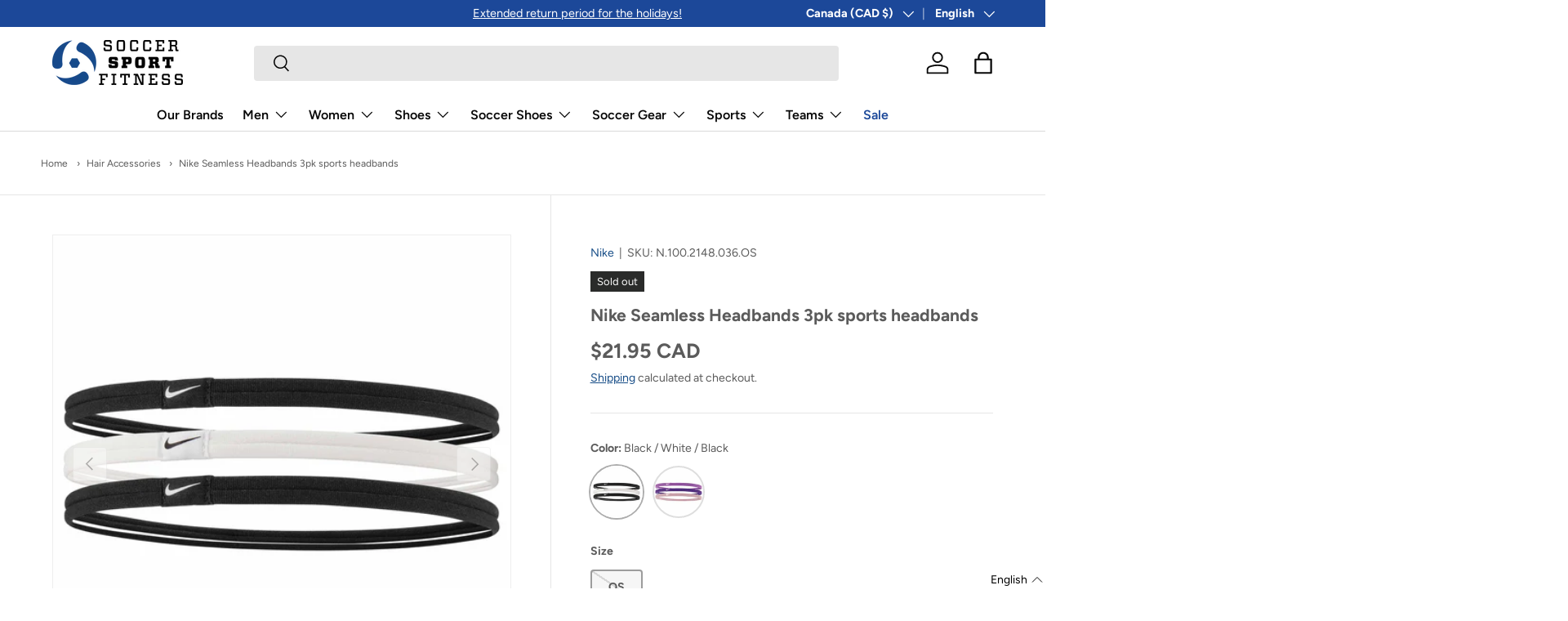

--- FILE ---
content_type: text/html; charset=utf-8
request_url: https://www.soccersportfitness.ca/en/products/nike-seamless-headbands-3pk-bandeaux-sport
body_size: 80621
content:
<!doctype html>
<html class="no-js" lang="en" dir="ltr">
<head>
	<script src="//www.soccersportfitness.ca/cdn/shop/files/pandectes-rules.js?v=8857959216757428644"></script><meta charset="utf-8">
<meta name="viewport" content="width=device-width,initial-scale=1">
<title>Nike Seamless Headbands 3pk sports headbands &ndash; Soccer Sport Fitness</title><link rel="canonical" href="https://www.soccersportfitness.ca/en/products/nike-seamless-headbands-3pk-bandeaux-sport"><link rel="icon" href="//www.soccersportfitness.ca/cdn/shop/files/favicon.png?crop=center&height=48&v=1708446363&width=48" type="image/png">
  <link rel="apple-touch-icon" href="//www.soccersportfitness.ca/cdn/shop/files/favicon.png?crop=center&height=180&v=1708446363&width=180"><meta name="description" content="Nike Seamless Skinny Headbands 3 Pk. The Nike Seamless Skinny 3 PK Headbands help you tame your shaggy hair while giving you a stylish athletic look for your next workout or run. The matching set includes 3 headbands to meet your weekly running needs. With their ultra-lightweight design, they offer a lightweight feel o"><meta property="og:site_name" content="Soccer Sport Fitness">
<meta property="og:url" content="https://www.soccersportfitness.ca/en/products/nike-seamless-headbands-3pk-bandeaux-sport">
<meta property="og:title" content="Nike Seamless Headbands 3pk sports headbands">
<meta property="og:type" content="product">
<meta property="og:description" content="Nike Seamless Skinny Headbands 3 Pk. The Nike Seamless Skinny 3 PK Headbands help you tame your shaggy hair while giving you a stylish athletic look for your next workout or run. The matching set includes 3 headbands to meet your weekly running needs. With their ultra-lightweight design, they offer a lightweight feel o"><meta property="og:image" content="http://www.soccersportfitness.ca/cdn/shop/products/Nike_Nike_Seamless_Headbands_3pk_bandeaux_sport_f3501b33d0ffb78dd5b1a4349c8b14cf.jpg?crop=center&height=1200&v=1766528556&width=1200">
  <meta property="og:image:secure_url" content="https://www.soccersportfitness.ca/cdn/shop/products/Nike_Nike_Seamless_Headbands_3pk_bandeaux_sport_f3501b33d0ffb78dd5b1a4349c8b14cf.jpg?crop=center&height=1200&v=1766528556&width=1200">
  <meta property="og:image:width" content="2048">
  <meta property="og:image:height" content="2048"><meta property="og:price:amount" content="21.95">
  <meta property="og:price:currency" content="CAD"><meta name="twitter:site" content="@soccersportfit"><meta name="twitter:card" content="summary_large_image">
<meta name="twitter:title" content="Nike Seamless Headbands 3pk sports headbands">
<meta name="twitter:description" content="Nike Seamless Skinny Headbands 3 Pk. The Nike Seamless Skinny 3 PK Headbands help you tame your shaggy hair while giving you a stylish athletic look for your next workout or run. The matching set includes 3 headbands to meet your weekly running needs. With their ultra-lightweight design, they offer a lightweight feel o">
<link rel="preload" href="//www.soccersportfitness.ca/cdn/shop/t/158/assets/main.css?v=39030617625032399421767204139" as="style"><style data-shopify>
@font-face {
  font-family: Figtree;
  font-weight: 400;
  font-style: normal;
  font-display: swap;
  src: url("//www.soccersportfitness.ca/cdn/fonts/figtree/figtree_n4.3c0838aba1701047e60be6a99a1b0a40ce9b8419.woff2") format("woff2"),
       url("//www.soccersportfitness.ca/cdn/fonts/figtree/figtree_n4.c0575d1db21fc3821f17fd6617d3dee552312137.woff") format("woff");
}
@font-face {
  font-family: Figtree;
  font-weight: 700;
  font-style: normal;
  font-display: swap;
  src: url("//www.soccersportfitness.ca/cdn/fonts/figtree/figtree_n7.2fd9bfe01586148e644724096c9d75e8c7a90e55.woff2") format("woff2"),
       url("//www.soccersportfitness.ca/cdn/fonts/figtree/figtree_n7.ea05de92d862f9594794ab281c4c3a67501ef5fc.woff") format("woff");
}
@font-face {
  font-family: Figtree;
  font-weight: 400;
  font-style: italic;
  font-display: swap;
  src: url("//www.soccersportfitness.ca/cdn/fonts/figtree/figtree_i4.89f7a4275c064845c304a4cf8a4a586060656db2.woff2") format("woff2"),
       url("//www.soccersportfitness.ca/cdn/fonts/figtree/figtree_i4.6f955aaaafc55a22ffc1f32ecf3756859a5ad3e2.woff") format("woff");
}
@font-face {
  font-family: Figtree;
  font-weight: 700;
  font-style: italic;
  font-display: swap;
  src: url("//www.soccersportfitness.ca/cdn/fonts/figtree/figtree_i7.06add7096a6f2ab742e09ec7e498115904eda1fe.woff2") format("woff2"),
       url("//www.soccersportfitness.ca/cdn/fonts/figtree/figtree_i7.ee584b5fcaccdbb5518c0228158941f8df81b101.woff") format("woff");
}
@font-face {
  font-family: Figtree;
  font-weight: 700;
  font-style: normal;
  font-display: swap;
  src: url("//www.soccersportfitness.ca/cdn/fonts/figtree/figtree_n7.2fd9bfe01586148e644724096c9d75e8c7a90e55.woff2") format("woff2"),
       url("//www.soccersportfitness.ca/cdn/fonts/figtree/figtree_n7.ea05de92d862f9594794ab281c4c3a67501ef5fc.woff") format("woff");
}
@font-face {
  font-family: Figtree;
  font-weight: 600;
  font-style: normal;
  font-display: swap;
  src: url("//www.soccersportfitness.ca/cdn/fonts/figtree/figtree_n6.9d1ea52bb49a0a86cfd1b0383d00f83d3fcc14de.woff2") format("woff2"),
       url("//www.soccersportfitness.ca/cdn/fonts/figtree/figtree_n6.f0fcdea525a0e47b2ae4ab645832a8e8a96d31d3.woff") format("woff");
}
:root {
      --bg-color: 255 255 255 / 1.0;
      --bg-color-og: 255 255 255 / 1.0;
      --heading-color: 91 91 91;
      --text-color: 91 91 91;
      --text-color-og: 91 91 91;
      --scrollbar-color: 91 91 91;
      --link-color: 23 77 135;
      --link-color-og: 23 77 135;
      --star-color: 255 159 28;--swatch-border-color-default: 222 222 222;
        --swatch-border-color-active: 173 173 173;
        --swatch-card-size: 34px;
        --swatch-variant-picker-size: 64px;--color-scheme-1-bg: 255 255 255 / 1.0;
      --color-scheme-1-grad: linear-gradient(180deg, rgba(249, 249, 249, 1), rgba(244, 244, 244, 1) 100%);
      --color-scheme-1-heading: 91 91 91;
      --color-scheme-1-text: 91 91 91;
      --color-scheme-1-btn-bg: 28 72 153;
      --color-scheme-1-btn-text: 255 255 255;
      --color-scheme-1-btn-bg-hover: 66 106 179;--color-scheme-2-bg: 28 72 153 / 1.0;
      --color-scheme-2-grad: ;
      --color-scheme-2-heading: 255 255 255;
      --color-scheme-2-text: 255 255 255;
      --color-scheme-2-btn-bg: 255 255 255;
      --color-scheme-2-btn-text: 42 43 42;
      --color-scheme-2-btn-bg-hover: 231 231 231;--color-scheme-3-bg: 255 255 255 / 1.0;
      --color-scheme-3-grad: linear-gradient(46deg, rgba(0, 0, 0, 1), rgba(25, 25, 25, 1) 47%, rgba(35, 35, 35, 1) 98%);
      --color-scheme-3-heading: 255 255 255;
      --color-scheme-3-text: 218 218 218;
      --color-scheme-3-btn-bg: 255 255 255;
      --color-scheme-3-btn-text: 42 43 42;
      --color-scheme-3-btn-bg-hover: 231 231 231;

      --drawer-bg-color: 255 255 255 / 1.0;
      --drawer-text-color: 42 43 42;

      --panel-bg-color: 244 244 244 / 1.0;
      --panel-heading-color: 91 91 91;
      --panel-text-color: 42 43 42;

      --in-stock-text-color: 44 126 63;
      --low-stock-text-color: 210 134 26;
      --very-low-stock-text-color: 180 12 28;
      --no-stock-text-color: 119 119 119;
      --no-stock-backordered-text-color: 119 119 119;

      --error-bg-color: 252 237 238;
      --error-text-color: 180 12 28;
      --success-bg-color: 228 237 250;
      --success-text-color: 28 72 153;
      --info-bg-color: 228 237 250;
      --info-text-color: 26 102 210;

      --heading-font-family: Figtree, sans-serif;
      --heading-font-style: normal;
      --heading-font-weight: 700;
      --heading-scale-start: 2;

      --navigation-font-family: Figtree, sans-serif;
      --navigation-font-style: normal;
      --navigation-font-weight: 600;--heading-text-transform: none;
--subheading-text-transform: none;
      --body-font-family: Figtree, sans-serif;
      --body-font-style: normal;
      --body-font-weight: 400;
      --body-font-size: 16;

      --section-gap: 48;
      --heading-gap: calc(8 * var(--space-unit));--grid-column-gap: 20px;--btn-bg-color: 42 43 42;
      --btn-bg-hover-color: 82 83 82;
      --btn-text-color: 255 255 255;
      --btn-bg-color-og: 42 43 42;
      --btn-text-color-og: 255 255 255;
      --btn-alt-bg-color: 242 242 242;
      --btn-alt-bg-alpha: 1.0;
      --btn-alt-text-color: 42 43 42;
      --btn-border-width: 2px;
      --btn-padding-y: 12px;

      
      --btn-border-radius: 4px;
      

      --btn-lg-border-radius: 50%;
      --btn-icon-border-radius: 50%;
      --input-with-btn-inner-radius: var(--btn-border-radius);

      --input-bg-color: 255 255 255 / 1.0;
      --input-text-color: 91 91 91;
      --input-border-width: 2px;
      --input-border-radius: 2px;
      --textarea-border-radius: 2px;
      --input-border-radius: 4px;
      --input-bg-color-diff-3: #f7f7f7;
      --input-bg-color-diff-6: #f0f0f0;

      --modal-border-radius: 16px;
      --modal-overlay-color: 0 0 0;
      --modal-overlay-opacity: 0.4;
      --drawer-border-radius: 16px;
      --overlay-border-radius: 0px;

      --custom-label-bg-color: 235 255 96;
      --custom-label-text-color: 0 0 0;--sale-label-bg-color: 170 17 17;
      --sale-label-text-color: 255 255 255;--sold-out-label-bg-color: 42 43 42;
      --sold-out-label-text-color: 255 255 255;--new-label-bg-color: 28 72 153;
      --new-label-text-color: 255 255 255;--preorder-label-bg-color: 0 166 237;
      --preorder-label-text-color: 255 255 255;

      --collection-label-color: 0 126 18;

      --page-width: 1920px;
      --gutter-sm: 20px;
      --gutter-md: 32px;
      --gutter-lg: 64px;

      --payment-terms-bg-color: #ffffff;

      --coll-card-bg-color: #F9F9F9;
      --coll-card-border-color: #f2f2f2;

      --card-highlight-bg-color: #F9F9F9;
      --card-highlight-text-color: 85 85 85;
      --card-highlight-border-color: #E1E1E1;

      --reading-width: 48em;
    }

    @media (max-width: 769px) {
      :root {
        --reading-width: 36em;
      }
    }
  </style><link rel="stylesheet" href="//www.soccersportfitness.ca/cdn/shop/t/158/assets/main.css?v=39030617625032399421767204139">
  <script src="//www.soccersportfitness.ca/cdn/shop/t/158/assets/main.js?v=100213628668160008241767204140" defer="defer"></script><link rel="preload" href="//www.soccersportfitness.ca/cdn/fonts/figtree/figtree_n4.3c0838aba1701047e60be6a99a1b0a40ce9b8419.woff2" as="font" type="font/woff2" crossorigin fetchpriority="high"><link rel="preload" href="//www.soccersportfitness.ca/cdn/fonts/figtree/figtree_n7.2fd9bfe01586148e644724096c9d75e8c7a90e55.woff2" as="font" type="font/woff2" crossorigin fetchpriority="high"><script>window.performance && window.performance.mark && window.performance.mark('shopify.content_for_header.start');</script><meta name="robots" content="noindex,nofollow">
<meta name="facebook-domain-verification" content="3cz7g8pi1uo3hydfbtq86bgowd3v44">
<meta id="shopify-digital-wallet" name="shopify-digital-wallet" content="/7737001/digital_wallets/dialog">
<meta name="shopify-checkout-api-token" content="5b3663bad81facabc73eded42fa3a636">
<meta id="in-context-paypal-metadata" data-shop-id="7737001" data-venmo-supported="false" data-environment="production" data-locale="en_US" data-paypal-v4="true" data-currency="CAD">
<link rel="alternate" hreflang="x-default" href="https://www.soccersportfitness.ca/products/nike-seamless-headbands-3pk-bandeaux-sport">
<link rel="alternate" hreflang="fr-CA" href="https://www.soccersportfitness.ca/products/nike-seamless-headbands-3pk-bandeaux-sport">
<link rel="alternate" hreflang="en-CA" href="https://www.soccersportfitness.ca/en/products/nike-seamless-headbands-3pk-bandeaux-sport">
<link rel="alternate" type="application/json+oembed" href="https://www.soccersportfitness.ca/en/products/nike-seamless-headbands-3pk-bandeaux-sport.oembed">
<script async="async" src="/checkouts/internal/preloads.js?locale=en-CA"></script>
<link rel="preconnect" href="https://shop.app" crossorigin="anonymous">
<script async="async" src="https://shop.app/checkouts/internal/preloads.js?locale=en-CA&shop_id=7737001" crossorigin="anonymous"></script>
<script id="apple-pay-shop-capabilities" type="application/json">{"shopId":7737001,"countryCode":"CA","currencyCode":"CAD","merchantCapabilities":["supports3DS"],"merchantId":"gid:\/\/shopify\/Shop\/7737001","merchantName":"Soccer Sport Fitness","requiredBillingContactFields":["postalAddress","email","phone"],"requiredShippingContactFields":["postalAddress","email","phone"],"shippingType":"shipping","supportedNetworks":["visa","masterCard","amex","discover","interac","jcb"],"total":{"type":"pending","label":"Soccer Sport Fitness","amount":"1.00"},"shopifyPaymentsEnabled":true,"supportsSubscriptions":true}</script>
<script id="shopify-features" type="application/json">{"accessToken":"5b3663bad81facabc73eded42fa3a636","betas":["rich-media-storefront-analytics"],"domain":"www.soccersportfitness.ca","predictiveSearch":true,"shopId":7737001,"locale":"en"}</script>
<script>var Shopify = Shopify || {};
Shopify.shop = "soccer-sport-fitness.myshopify.com";
Shopify.locale = "en";
Shopify.currency = {"active":"CAD","rate":"1.0"};
Shopify.country = "CA";
Shopify.theme = {"name":"Theme après boxing week","id":138973741155,"schema_name":"Enterprise","schema_version":"1.6.0","theme_store_id":null,"role":"main"};
Shopify.theme.handle = "null";
Shopify.theme.style = {"id":null,"handle":null};
Shopify.cdnHost = "www.soccersportfitness.ca/cdn";
Shopify.routes = Shopify.routes || {};
Shopify.routes.root = "/en/";</script>
<script type="module">!function(o){(o.Shopify=o.Shopify||{}).modules=!0}(window);</script>
<script>!function(o){function n(){var o=[];function n(){o.push(Array.prototype.slice.apply(arguments))}return n.q=o,n}var t=o.Shopify=o.Shopify||{};t.loadFeatures=n(),t.autoloadFeatures=n()}(window);</script>
<script>
  window.ShopifyPay = window.ShopifyPay || {};
  window.ShopifyPay.apiHost = "shop.app\/pay";
  window.ShopifyPay.redirectState = null;
</script>
<script id="shop-js-analytics" type="application/json">{"pageType":"product"}</script>
<script defer="defer" async type="module" src="//www.soccersportfitness.ca/cdn/shopifycloud/shop-js/modules/v2/client.init-shop-cart-sync_BT-GjEfc.en.esm.js"></script>
<script defer="defer" async type="module" src="//www.soccersportfitness.ca/cdn/shopifycloud/shop-js/modules/v2/chunk.common_D58fp_Oc.esm.js"></script>
<script defer="defer" async type="module" src="//www.soccersportfitness.ca/cdn/shopifycloud/shop-js/modules/v2/chunk.modal_xMitdFEc.esm.js"></script>
<script type="module">
  await import("//www.soccersportfitness.ca/cdn/shopifycloud/shop-js/modules/v2/client.init-shop-cart-sync_BT-GjEfc.en.esm.js");
await import("//www.soccersportfitness.ca/cdn/shopifycloud/shop-js/modules/v2/chunk.common_D58fp_Oc.esm.js");
await import("//www.soccersportfitness.ca/cdn/shopifycloud/shop-js/modules/v2/chunk.modal_xMitdFEc.esm.js");

  window.Shopify.SignInWithShop?.initShopCartSync?.({"fedCMEnabled":true,"windoidEnabled":true});

</script>
<script defer="defer" async type="module" src="//www.soccersportfitness.ca/cdn/shopifycloud/shop-js/modules/v2/client.payment-terms_Ci9AEqFq.en.esm.js"></script>
<script defer="defer" async type="module" src="//www.soccersportfitness.ca/cdn/shopifycloud/shop-js/modules/v2/chunk.common_D58fp_Oc.esm.js"></script>
<script defer="defer" async type="module" src="//www.soccersportfitness.ca/cdn/shopifycloud/shop-js/modules/v2/chunk.modal_xMitdFEc.esm.js"></script>
<script type="module">
  await import("//www.soccersportfitness.ca/cdn/shopifycloud/shop-js/modules/v2/client.payment-terms_Ci9AEqFq.en.esm.js");
await import("//www.soccersportfitness.ca/cdn/shopifycloud/shop-js/modules/v2/chunk.common_D58fp_Oc.esm.js");
await import("//www.soccersportfitness.ca/cdn/shopifycloud/shop-js/modules/v2/chunk.modal_xMitdFEc.esm.js");

  
</script>
<script>
  window.Shopify = window.Shopify || {};
  if (!window.Shopify.featureAssets) window.Shopify.featureAssets = {};
  window.Shopify.featureAssets['shop-js'] = {"shop-cart-sync":["modules/v2/client.shop-cart-sync_DZOKe7Ll.en.esm.js","modules/v2/chunk.common_D58fp_Oc.esm.js","modules/v2/chunk.modal_xMitdFEc.esm.js"],"init-fed-cm":["modules/v2/client.init-fed-cm_B6oLuCjv.en.esm.js","modules/v2/chunk.common_D58fp_Oc.esm.js","modules/v2/chunk.modal_xMitdFEc.esm.js"],"shop-cash-offers":["modules/v2/client.shop-cash-offers_D2sdYoxE.en.esm.js","modules/v2/chunk.common_D58fp_Oc.esm.js","modules/v2/chunk.modal_xMitdFEc.esm.js"],"shop-login-button":["modules/v2/client.shop-login-button_QeVjl5Y3.en.esm.js","modules/v2/chunk.common_D58fp_Oc.esm.js","modules/v2/chunk.modal_xMitdFEc.esm.js"],"pay-button":["modules/v2/client.pay-button_DXTOsIq6.en.esm.js","modules/v2/chunk.common_D58fp_Oc.esm.js","modules/v2/chunk.modal_xMitdFEc.esm.js"],"shop-button":["modules/v2/client.shop-button_DQZHx9pm.en.esm.js","modules/v2/chunk.common_D58fp_Oc.esm.js","modules/v2/chunk.modal_xMitdFEc.esm.js"],"avatar":["modules/v2/client.avatar_BTnouDA3.en.esm.js"],"init-windoid":["modules/v2/client.init-windoid_CR1B-cfM.en.esm.js","modules/v2/chunk.common_D58fp_Oc.esm.js","modules/v2/chunk.modal_xMitdFEc.esm.js"],"init-shop-for-new-customer-accounts":["modules/v2/client.init-shop-for-new-customer-accounts_C_vY_xzh.en.esm.js","modules/v2/client.shop-login-button_QeVjl5Y3.en.esm.js","modules/v2/chunk.common_D58fp_Oc.esm.js","modules/v2/chunk.modal_xMitdFEc.esm.js"],"init-shop-email-lookup-coordinator":["modules/v2/client.init-shop-email-lookup-coordinator_BI7n9ZSv.en.esm.js","modules/v2/chunk.common_D58fp_Oc.esm.js","modules/v2/chunk.modal_xMitdFEc.esm.js"],"init-shop-cart-sync":["modules/v2/client.init-shop-cart-sync_BT-GjEfc.en.esm.js","modules/v2/chunk.common_D58fp_Oc.esm.js","modules/v2/chunk.modal_xMitdFEc.esm.js"],"shop-toast-manager":["modules/v2/client.shop-toast-manager_DiYdP3xc.en.esm.js","modules/v2/chunk.common_D58fp_Oc.esm.js","modules/v2/chunk.modal_xMitdFEc.esm.js"],"init-customer-accounts":["modules/v2/client.init-customer-accounts_D9ZNqS-Q.en.esm.js","modules/v2/client.shop-login-button_QeVjl5Y3.en.esm.js","modules/v2/chunk.common_D58fp_Oc.esm.js","modules/v2/chunk.modal_xMitdFEc.esm.js"],"init-customer-accounts-sign-up":["modules/v2/client.init-customer-accounts-sign-up_iGw4briv.en.esm.js","modules/v2/client.shop-login-button_QeVjl5Y3.en.esm.js","modules/v2/chunk.common_D58fp_Oc.esm.js","modules/v2/chunk.modal_xMitdFEc.esm.js"],"shop-follow-button":["modules/v2/client.shop-follow-button_CqMgW2wH.en.esm.js","modules/v2/chunk.common_D58fp_Oc.esm.js","modules/v2/chunk.modal_xMitdFEc.esm.js"],"checkout-modal":["modules/v2/client.checkout-modal_xHeaAweL.en.esm.js","modules/v2/chunk.common_D58fp_Oc.esm.js","modules/v2/chunk.modal_xMitdFEc.esm.js"],"shop-login":["modules/v2/client.shop-login_D91U-Q7h.en.esm.js","modules/v2/chunk.common_D58fp_Oc.esm.js","modules/v2/chunk.modal_xMitdFEc.esm.js"],"lead-capture":["modules/v2/client.lead-capture_BJmE1dJe.en.esm.js","modules/v2/chunk.common_D58fp_Oc.esm.js","modules/v2/chunk.modal_xMitdFEc.esm.js"],"payment-terms":["modules/v2/client.payment-terms_Ci9AEqFq.en.esm.js","modules/v2/chunk.common_D58fp_Oc.esm.js","modules/v2/chunk.modal_xMitdFEc.esm.js"]};
</script>
<script>(function() {
  var isLoaded = false;
  function asyncLoad() {
    if (isLoaded) return;
    isLoaded = true;
    var urls = ["\/\/d1liekpayvooaz.cloudfront.net\/apps\/customizery\/customizery.js?shop=soccer-sport-fitness.myshopify.com","\/\/d1liekpayvooaz.cloudfront.net\/apps\/uploadery\/uploadery.js?shop=soccer-sport-fitness.myshopify.com","https:\/\/static.returngo.ai\/master.returngo.ai\/returngo.min.js?shop=soccer-sport-fitness.myshopify.com","https:\/\/example.com\/my_script.js?shop=soccer-sport-fitness.myshopify.com","https:\/\/static.klaviyo.com\/onsite\/js\/klaviyo.js?company_id=Rie8NF\u0026shop=soccer-sport-fitness.myshopify.com"];
    for (var i = 0; i < urls.length; i++) {
      var s = document.createElement('script');
      s.type = 'text/javascript';
      s.async = true;
      s.src = urls[i];
      var x = document.getElementsByTagName('script')[0];
      x.parentNode.insertBefore(s, x);
    }
  };
  if(window.attachEvent) {
    window.attachEvent('onload', asyncLoad);
  } else {
    window.addEventListener('load', asyncLoad, false);
  }
})();</script>
<script id="__st">var __st={"a":7737001,"offset":-18000,"reqid":"2e84d6f8-dad3-46e5-a51b-c350e63baec7-1769112826","pageurl":"www.soccersportfitness.ca\/en\/products\/nike-seamless-headbands-3pk-bandeaux-sport","u":"e470b7b9bbb7","p":"product","rtyp":"product","rid":6573606305891};</script>
<script>window.ShopifyPaypalV4VisibilityTracking = true;</script>
<script id="captcha-bootstrap">!function(){'use strict';const t='contact',e='account',n='new_comment',o=[[t,t],['blogs',n],['comments',n],[t,'customer']],c=[[e,'customer_login'],[e,'guest_login'],[e,'recover_customer_password'],[e,'create_customer']],r=t=>t.map((([t,e])=>`form[action*='/${t}']:not([data-nocaptcha='true']) input[name='form_type'][value='${e}']`)).join(','),a=t=>()=>t?[...document.querySelectorAll(t)].map((t=>t.form)):[];function s(){const t=[...o],e=r(t);return a(e)}const i='password',u='form_key',d=['recaptcha-v3-token','g-recaptcha-response','h-captcha-response',i],f=()=>{try{return window.sessionStorage}catch{return}},m='__shopify_v',_=t=>t.elements[u];function p(t,e,n=!1){try{const o=window.sessionStorage,c=JSON.parse(o.getItem(e)),{data:r}=function(t){const{data:e,action:n}=t;return t[m]||n?{data:e,action:n}:{data:t,action:n}}(c);for(const[e,n]of Object.entries(r))t.elements[e]&&(t.elements[e].value=n);n&&o.removeItem(e)}catch(o){console.error('form repopulation failed',{error:o})}}const l='form_type',E='cptcha';function T(t){t.dataset[E]=!0}const w=window,h=w.document,L='Shopify',v='ce_forms',y='captcha';let A=!1;((t,e)=>{const n=(g='f06e6c50-85a8-45c8-87d0-21a2b65856fe',I='https://cdn.shopify.com/shopifycloud/storefront-forms-hcaptcha/ce_storefront_forms_captcha_hcaptcha.v1.5.2.iife.js',D={infoText:'Protected by hCaptcha',privacyText:'Privacy',termsText:'Terms'},(t,e,n)=>{const o=w[L][v],c=o.bindForm;if(c)return c(t,g,e,D).then(n);var r;o.q.push([[t,g,e,D],n]),r=I,A||(h.body.append(Object.assign(h.createElement('script'),{id:'captcha-provider',async:!0,src:r})),A=!0)});var g,I,D;w[L]=w[L]||{},w[L][v]=w[L][v]||{},w[L][v].q=[],w[L][y]=w[L][y]||{},w[L][y].protect=function(t,e){n(t,void 0,e),T(t)},Object.freeze(w[L][y]),function(t,e,n,w,h,L){const[v,y,A,g]=function(t,e,n){const i=e?o:[],u=t?c:[],d=[...i,...u],f=r(d),m=r(i),_=r(d.filter((([t,e])=>n.includes(e))));return[a(f),a(m),a(_),s()]}(w,h,L),I=t=>{const e=t.target;return e instanceof HTMLFormElement?e:e&&e.form},D=t=>v().includes(t);t.addEventListener('submit',(t=>{const e=I(t);if(!e)return;const n=D(e)&&!e.dataset.hcaptchaBound&&!e.dataset.recaptchaBound,o=_(e),c=g().includes(e)&&(!o||!o.value);(n||c)&&t.preventDefault(),c&&!n&&(function(t){try{if(!f())return;!function(t){const e=f();if(!e)return;const n=_(t);if(!n)return;const o=n.value;o&&e.removeItem(o)}(t);const e=Array.from(Array(32),(()=>Math.random().toString(36)[2])).join('');!function(t,e){_(t)||t.append(Object.assign(document.createElement('input'),{type:'hidden',name:u})),t.elements[u].value=e}(t,e),function(t,e){const n=f();if(!n)return;const o=[...t.querySelectorAll(`input[type='${i}']`)].map((({name:t})=>t)),c=[...d,...o],r={};for(const[a,s]of new FormData(t).entries())c.includes(a)||(r[a]=s);n.setItem(e,JSON.stringify({[m]:1,action:t.action,data:r}))}(t,e)}catch(e){console.error('failed to persist form',e)}}(e),e.submit())}));const S=(t,e)=>{t&&!t.dataset[E]&&(n(t,e.some((e=>e===t))),T(t))};for(const o of['focusin','change'])t.addEventListener(o,(t=>{const e=I(t);D(e)&&S(e,y())}));const B=e.get('form_key'),M=e.get(l),P=B&&M;t.addEventListener('DOMContentLoaded',(()=>{const t=y();if(P)for(const e of t)e.elements[l].value===M&&p(e,B);[...new Set([...A(),...v().filter((t=>'true'===t.dataset.shopifyCaptcha))])].forEach((e=>S(e,t)))}))}(h,new URLSearchParams(w.location.search),n,t,e,['guest_login'])})(!0,!1)}();</script>
<script integrity="sha256-4kQ18oKyAcykRKYeNunJcIwy7WH5gtpwJnB7kiuLZ1E=" data-source-attribution="shopify.loadfeatures" defer="defer" src="//www.soccersportfitness.ca/cdn/shopifycloud/storefront/assets/storefront/load_feature-a0a9edcb.js" crossorigin="anonymous"></script>
<script crossorigin="anonymous" defer="defer" src="//www.soccersportfitness.ca/cdn/shopifycloud/storefront/assets/shopify_pay/storefront-65b4c6d7.js?v=20250812"></script>
<script data-source-attribution="shopify.dynamic_checkout.dynamic.init">var Shopify=Shopify||{};Shopify.PaymentButton=Shopify.PaymentButton||{isStorefrontPortableWallets:!0,init:function(){window.Shopify.PaymentButton.init=function(){};var t=document.createElement("script");t.src="https://www.soccersportfitness.ca/cdn/shopifycloud/portable-wallets/latest/portable-wallets.en.js",t.type="module",document.head.appendChild(t)}};
</script>
<script data-source-attribution="shopify.dynamic_checkout.buyer_consent">
  function portableWalletsHideBuyerConsent(e){var t=document.getElementById("shopify-buyer-consent"),n=document.getElementById("shopify-subscription-policy-button");t&&n&&(t.classList.add("hidden"),t.setAttribute("aria-hidden","true"),n.removeEventListener("click",e))}function portableWalletsShowBuyerConsent(e){var t=document.getElementById("shopify-buyer-consent"),n=document.getElementById("shopify-subscription-policy-button");t&&n&&(t.classList.remove("hidden"),t.removeAttribute("aria-hidden"),n.addEventListener("click",e))}window.Shopify?.PaymentButton&&(window.Shopify.PaymentButton.hideBuyerConsent=portableWalletsHideBuyerConsent,window.Shopify.PaymentButton.showBuyerConsent=portableWalletsShowBuyerConsent);
</script>
<script>
  function portableWalletsCleanup(e){e&&e.src&&console.error("Failed to load portable wallets script "+e.src);var t=document.querySelectorAll("shopify-accelerated-checkout .shopify-payment-button__skeleton, shopify-accelerated-checkout-cart .wallet-cart-button__skeleton"),e=document.getElementById("shopify-buyer-consent");for(let e=0;e<t.length;e++)t[e].remove();e&&e.remove()}function portableWalletsNotLoadedAsModule(e){e instanceof ErrorEvent&&"string"==typeof e.message&&e.message.includes("import.meta")&&"string"==typeof e.filename&&e.filename.includes("portable-wallets")&&(window.removeEventListener("error",portableWalletsNotLoadedAsModule),window.Shopify.PaymentButton.failedToLoad=e,"loading"===document.readyState?document.addEventListener("DOMContentLoaded",window.Shopify.PaymentButton.init):window.Shopify.PaymentButton.init())}window.addEventListener("error",portableWalletsNotLoadedAsModule);
</script>

<script type="module" src="https://www.soccersportfitness.ca/cdn/shopifycloud/portable-wallets/latest/portable-wallets.en.js" onError="portableWalletsCleanup(this)" crossorigin="anonymous"></script>
<script nomodule>
  document.addEventListener("DOMContentLoaded", portableWalletsCleanup);
</script>

<link id="shopify-accelerated-checkout-styles" rel="stylesheet" media="screen" href="https://www.soccersportfitness.ca/cdn/shopifycloud/portable-wallets/latest/accelerated-checkout-backwards-compat.css" crossorigin="anonymous">
<style id="shopify-accelerated-checkout-cart">
        #shopify-buyer-consent {
  margin-top: 1em;
  display: inline-block;
  width: 100%;
}

#shopify-buyer-consent.hidden {
  display: none;
}

#shopify-subscription-policy-button {
  background: none;
  border: none;
  padding: 0;
  text-decoration: underline;
  font-size: inherit;
  cursor: pointer;
}

#shopify-subscription-policy-button::before {
  box-shadow: none;
}

      </style>
<script id="sections-script" data-sections="header,footer" defer="defer" src="//www.soccersportfitness.ca/cdn/shop/t/158/compiled_assets/scripts.js?v=26098"></script>
<script>window.performance && window.performance.mark && window.performance.mark('shopify.content_for_header.end');</script>


  <script>document.documentElement.className = document.documentElement.className.replace('no-js', 'js');</script><!-- CC Custom Head Start --><!-- CC Custom Head End --> 
  
  <script>
    var klaviyo = klaviyo || [];
    klaviyo.push(['identify', {
                  
      'shopify_locale': 'en-CA',
      'shopify_language': 'en',
      'shopify_country': 'CA',
      'shopify_currency_code': 'CAD',
    }]);
  </script>
  
  
<!-- BEGIN app block: shopify://apps/pandectes-gdpr/blocks/banner/58c0baa2-6cc1-480c-9ea6-38d6d559556a -->
  
    
      <!-- TCF is active, scripts are loaded above -->
      
        <script>
          if (!window.PandectesRulesSettings) {
            window.PandectesRulesSettings = {"store":{"id":7737001,"adminMode":false,"headless":false,"storefrontRootDomain":"","checkoutRootDomain":"","storefrontAccessToken":""},"banner":{"cookiesBlockedByDefault":"-1","hybridStrict":true,"isActive":true},"geolocation":{"auOnly":false,"brOnly":false,"caOnly":false,"chOnly":false,"euOnly":true,"jpOnly":false,"nzOnly":false,"thOnly":false,"zaOnly":false,"canadaOnly":false,"globalVisibility":false},"blocker":{"isActive":true,"googleConsentMode":{"isActive":true,"id":"","analyticsId":"","adwordsId":"","adStorageCategory":4,"analyticsStorageCategory":2,"functionalityStorageCategory":1,"personalizationStorageCategory":1,"securityStorageCategory":0,"customEvent":true,"redactData":true,"urlPassthrough":true,"dataLayerProperty":"dataLayer","waitForUpdate":0,"useNativeChannel":true},"facebookPixel":{"isActive":false,"id":"","ldu":false},"microsoft":{},"rakuten":{"isActive":false,"cmp":false,"ccpa":false},"gpcIsActive":false,"klaviyoIsActive":false,"defaultBlocked":7,"patterns":{"whiteList":[],"blackList":{"1":[],"2":[],"4":[],"8":[]},"iframesWhiteList":[],"iframesBlackList":{"1":[],"2":[],"4":[],"8":[]},"beaconsWhiteList":[],"beaconsBlackList":{"1":[],"2":[],"4":[],"8":[]}}}};
            const rulesScript = document.createElement('script');
            window.PandectesRulesSettings.auto = true;
            rulesScript.src = "https://cdn.shopify.com/extensions/019be439-d987-77f1-acec-51375980d6df/gdpr-241/assets/pandectes-rules.js";
            const firstChild = document.head.firstChild;
            document.head.insertBefore(rulesScript, firstChild);
          }
        </script>
      
      <script>
        
          window.PandectesSettings = {"store":{"id":7737001,"plan":"premium","theme":"Nouvelle collection puma ss25","primaryLocale":"fr","adminMode":false,"headless":false,"storefrontRootDomain":"","checkoutRootDomain":"","storefrontAccessToken":""},"tsPublished":1752590786,"declaration":{"showPurpose":false,"showProvider":false,"showDateGenerated":false},"language":{"unpublished":[],"languageMode":"Multilingual","fallbackLanguage":"fr","languageDetection":"browser","languagesSupported":["en"]},"texts":{"managed":{"headerText":{"en":"We respect your privacy","fr":"Bienvenue chez nous!"},"consentText":{"en":"This website uses cookies to ensure you get the best experience.","fr":"Ce site utilise des témoins (cookies) pour vous garantir la meilleure expérience. En utilisant notre site, vous consentez à tous les cookies conformément à notre"},"linkText":{"en":"Learn more","fr":"politique"},"imprintText":{"en":"Imprint","fr":"Imprimer"},"googleLinkText":{"en":"Google's Privacy Terms","fr":"Conditions de confidentialité de Google"},"allowButtonText":{"en":"Accept","fr":"J'accepte"},"denyButtonText":{"en":"Decline","fr":"Déclin"},"dismissButtonText":{"en":"Ok","fr":"D'accord"},"leaveSiteButtonText":{"en":"Leave this site","fr":"Quitter ce site"},"preferencesButtonText":{"en":"Preferences","fr":"Préférences"},"cookiePolicyText":{"en":"Cookie policy","fr":"Politique de cookies"},"preferencesPopupTitleText":{"en":"Manage consent preferences","fr":"Gérer les préférences de consentement"},"preferencesPopupIntroText":{"en":"We use cookies to optimize website functionality, analyze the performance, and provide personalized experience to you. Some cookies are essential to make the website operate and function correctly. Those cookies cannot be disabled. In this window you can manage your preference of cookies.","fr":"Nous utilisons des cookies pour optimiser les fonctionnalités du site Web, analyser les performances et vous offrir une expérience personnalisée. Certains cookies sont indispensables au bon fonctionnement et au bon fonctionnement du site. Ces cookies ne peuvent pas être désactivés. Dans cette fenêtre, vous pouvez gérer votre préférence de cookies."},"preferencesPopupSaveButtonText":{"en":"Save preferences","fr":"Enregistrer les préférences"},"preferencesPopupCloseButtonText":{"en":"Close","fr":"proche"},"preferencesPopupAcceptAllButtonText":{"en":"Accept all","fr":"Accepter tout"},"preferencesPopupRejectAllButtonText":{"en":"Reject all","fr":"Tout rejeter"},"cookiesDetailsText":{"en":"Cookies details","fr":"Détails des cookies"},"preferencesPopupAlwaysAllowedText":{"en":"Always allowed","fr":"Toujours activé"},"accessSectionParagraphText":{"en":"You have the right to request access to your data at any time.","fr":"Vous avez le droit de pouvoir accéder à vos données à tout moment."},"accessSectionTitleText":{"en":"Data portability","fr":"Portabilité des données"},"accessSectionAccountInfoActionText":{"en":"Personal data","fr":"Données personnelles"},"accessSectionDownloadReportActionText":{"en":"Request export","fr":"Tout télécharger"},"accessSectionGDPRRequestsActionText":{"en":"Data subject requests","fr":"Demandes des personnes concernées"},"accessSectionOrdersRecordsActionText":{"en":"Orders","fr":"Ordres"},"rectificationSectionParagraphText":{"en":"You have the right to request your data to be updated whenever you think it is appropriate.","fr":"Vous avez le droit de demander la mise à jour de vos données chaque fois que vous le jugez approprié."},"rectificationSectionTitleText":{"en":"Data Rectification","fr":"Rectification des données"},"rectificationCommentPlaceholder":{"en":"Describe what you want to be updated","fr":"Décrivez ce que vous souhaitez mettre à jour"},"rectificationCommentValidationError":{"en":"Comment is required","fr":"Un commentaire est requis"},"rectificationSectionEditAccountActionText":{"en":"Request an update","fr":"Demander une mise à jour"},"erasureSectionTitleText":{"en":"Right to be forgotten","fr":"Droit à l'oubli"},"erasureSectionParagraphText":{"en":"You have the right to ask all your data to be erased. After that, you will no longer be able to access your account.","fr":"Vous avez le droit de demander que toutes vos données soient effacées. Après cela, vous ne pourrez plus accéder à votre compte."},"erasureSectionRequestDeletionActionText":{"en":"Request personal data deletion","fr":"Demander la suppression des données personnelles"},"consentDate":{"en":"Consent date","fr":"Date de consentement"},"consentId":{"en":"Consent ID","fr":"ID de consentement"},"consentSectionChangeConsentActionText":{"en":"Change consent preference","fr":"Modifier la préférence de consentement"},"consentSectionConsentedText":{"en":"You consented to the cookies policy of this website on","fr":"Vous avez consenti à la politique de cookies de ce site Web sur"},"consentSectionNoConsentText":{"en":"You have not consented to the cookies policy of this website.","fr":"Vous n'avez pas consenti à la politique de cookies de ce site Web."},"consentSectionTitleText":{"en":"Your cookie consent","fr":"Votre consentement aux cookies"},"consentStatus":{"en":"Consent preference","fr":"Préférence de consentement"},"confirmationFailureMessage":{"en":"Your request was not verified. Please try again and if problem persists, contact store owner for assistance","fr":"Votre demande n'a pas été vérifiée. Veuillez réessayer et si le problème persiste, contactez le propriétaire du magasin pour obtenir de l'aide"},"confirmationFailureTitle":{"en":"A problem occurred","fr":"Un problème est survenu"},"confirmationSuccessMessage":{"en":"We will soon get back to you as to your request.","fr":"Nous reviendrons rapidement vers vous quant à votre demande."},"confirmationSuccessTitle":{"en":"Your request is verified","fr":"Votre demande est vérifiée"},"guestsSupportEmailFailureMessage":{"en":"Your request was not submitted. Please try again and if problem persists, contact store owner for assistance.","fr":"Votre demande n'a pas été soumise. Veuillez réessayer et si le problème persiste, contactez le propriétaire du magasin pour obtenir de l'aide."},"guestsSupportEmailFailureTitle":{"en":"A problem occurred","fr":"Un problème est survenu"},"guestsSupportEmailPlaceholder":{"en":"E-mail address","fr":"Adresse e-mail"},"guestsSupportEmailSuccessMessage":{"en":"If you are registered as a customer of this store, you will soon receive an email with instructions on how to proceed.","fr":"Si vous êtes inscrit en tant que client de ce magasin, vous recevrez bientôt un e-mail avec des instructions sur la marche à suivre."},"guestsSupportEmailSuccessTitle":{"en":"Thank you for your request","fr":"Merci pour votre requête"},"guestsSupportEmailValidationError":{"en":"Email is not valid","fr":"L'email n'est pas valide"},"guestsSupportInfoText":{"en":"Please login with your customer account to further proceed.","fr":"Veuillez vous connecter avec votre compte client pour continuer."},"submitButton":{"en":"Submit","fr":"Soumettre"},"submittingButton":{"en":"Submitting...","fr":"Soumission..."},"cancelButton":{"en":"Cancel","fr":"Annuler"},"declIntroText":{"en":"We use cookies to optimize website functionality, analyze the performance, and provide personalized experience to you. Some cookies are essential to make the website operate and function correctly. Those cookies cannot be disabled. In this window you can manage your preference of cookies.","fr":"Nous utilisons des cookies pour optimiser les fonctionnalités du site Web, analyser les performances et vous offrir une expérience personnalisée. Certains cookies sont indispensables au bon fonctionnement et au bon fonctionnement du site Web. Ces cookies ne peuvent pas être désactivés. Dans cette fenêtre, vous pouvez gérer vos préférences en matière de cookies."},"declName":{"en":"Name","fr":"Nom"},"declPurpose":{"en":"Purpose","fr":"But"},"declType":{"en":"Type","fr":"Type"},"declRetention":{"en":"Retention","fr":"Rétention"},"declProvider":{"en":"Provider","fr":"Fournisseur"},"declFirstParty":{"en":"First-party","fr":"Première partie"},"declThirdParty":{"en":"Third-party","fr":"Tierce partie"},"declSeconds":{"en":"seconds","fr":"secondes"},"declMinutes":{"en":"minutes","fr":"minutes"},"declHours":{"en":"hours","fr":"heures"},"declDays":{"en":"days","fr":"jours"},"declMonths":{"en":"months","fr":"mois"},"declYears":{"en":"years","fr":"années"},"declSession":{"en":"Session","fr":"Session"},"declDomain":{"en":"Domain","fr":"Domaine"},"declPath":{"en":"Path","fr":"Chemin"}},"categories":{"strictlyNecessaryCookiesTitleText":{"en":"Strictly necessary cookies","fr":"Cookies strictement nécessaires"},"strictlyNecessaryCookiesDescriptionText":{"en":"These cookies are essential in order to enable you to move around the website and use its features, such as accessing secure areas of the website. The website cannot function properly without these cookies.","fr":"Ces cookies sont essentiels pour vous permettre de vous déplacer sur le site Web et d'utiliser ses fonctionnalités, telles que l'accès aux zones sécurisées du site Web. Le site Web ne peut pas fonctionner correctement sans ces cookies."},"functionalityCookiesTitleText":{"en":"Functional cookies","fr":"Cookies fonctionnels"},"functionalityCookiesDescriptionText":{"en":"These cookies enable the site to provide enhanced functionality and personalisation. They may be set by us or by third party providers whose services we have added to our pages. If you do not allow these cookies then some or all of these services may not function properly.","fr":"Ces cookies permettent au site de fournir des fonctionnalités et une personnalisation améliorées. Ils peuvent être définis par nous ou par des fournisseurs tiers dont nous avons ajouté les services à nos pages. Si vous n'autorisez pas ces cookies, certains ou tous ces services peuvent ne pas fonctionner correctement."},"performanceCookiesTitleText":{"en":"Performance cookies","fr":"Cookies de performances"},"performanceCookiesDescriptionText":{"en":"These cookies enable us to monitor and improve the performance of our website. For example, they allow us to count visits, identify traffic sources and see which parts of the site are most popular.","fr":"Ces cookies nous permettent de surveiller et d'améliorer les performances de notre site Web. Par exemple, ils nous permettent de compter les visites, d'identifier les sources de trafic et de voir quelles parties du site sont les plus populaires."},"targetingCookiesTitleText":{"en":"Targeting cookies","fr":"Ciblage des cookies"},"targetingCookiesDescriptionText":{"en":"These cookies may be set through our site by our advertising partners. They may be used by those companies to build a profile of your interests and show you relevant adverts on other sites.    They do not store directly personal information, but are based on uniquely identifying your browser and internet device. If you do not allow these cookies, you will experience less targeted advertising.","fr":"Ces cookies peuvent être installés via notre site par nos partenaires publicitaires. Ils peuvent être utilisés par ces sociétés pour établir un profil de vos intérêts et vous montrer des publicités pertinentes sur d'autres sites. Ils ne stockent pas directement d'informations personnelles, mais sont basés sur l'identification unique de votre navigateur et de votre appareil Internet. Si vous n'autorisez pas ces cookies, vous bénéficierez d'une publicité moins ciblée."},"unclassifiedCookiesTitleText":{"en":"Unclassified cookies","fr":"Cookies non classés"},"unclassifiedCookiesDescriptionText":{"en":"Unclassified cookies are cookies that we are in the process of classifying, together with the providers of individual cookies.","fr":"Les cookies non classés sont des cookies que nous sommes en train de classer avec les fournisseurs de cookies individuels."}},"auto":{}},"library":{"previewMode":false,"fadeInTimeout":0,"defaultBlocked":-1,"showLink":true,"showImprintLink":false,"showGoogleLink":false,"enabled":true,"cookie":{"expiryDays":365,"secure":true,"domain":""},"dismissOnScroll":false,"dismissOnWindowClick":true,"dismissOnTimeout":false,"palette":{"popup":{"background":"#FFFFFF","backgroundForCalculations":{"a":1,"b":255,"g":255,"r":255},"text":"#000000"},"button":{"background":"transparent","backgroundForCalculations":{"a":1,"b":255,"g":255,"r":255},"text":"#000000","textForCalculation":{"a":1,"b":0,"g":0,"r":0},"border":"#000000"}},"content":{"href":"https://soccer-sport-fitness.myshopify.com/policies/privacy-policy","imprintHref":"/","close":"&#10005;","target":"","logo":""},"window":"<div role=\"dialog\" aria-label=\"Bienvenue chez nous!\" aria-describedby=\"cookieconsent:desc\" id=\"pandectes-banner\" class=\"cc-window-wrapper cc-bottom-wrapper\"><div class=\"pd-cookie-banner-window cc-window {{classes}}\"><!--googleoff: all-->{{children}}<!--googleon: all--></div></div>","compliance":{"custom":"<div class=\"cc-compliance cc-highlight\">{{preferences}}{{allow}}</div>"},"type":"custom","layouts":{"basic":"{{messagelink}}{{compliance}}{{close}}"},"position":"bottom","theme":"wired","revokable":false,"animateRevokable":false,"revokableReset":false,"revokableLogoUrl":"https://soccer-sport-fitness.myshopify.com/cdn/shop/files/pandectes-reopen-logo.png","revokablePlacement":"bottom-left","revokableMarginHorizontal":15,"revokableMarginVertical":15,"static":false,"autoAttach":true,"hasTransition":false,"blacklistPage":[""],"elements":{"close":"<button aria-label=\"proche\" type=\"button\" class=\"cc-close\">{{close}}</button>","dismiss":"<button type=\"button\" class=\"cc-btn cc-btn-decision cc-dismiss\">{{dismiss}}</button>","allow":"<button type=\"button\" class=\"cc-btn cc-btn-decision cc-allow\">{{allow}}</button>","deny":"<button type=\"button\" class=\"cc-btn cc-btn-decision cc-deny\">{{deny}}</button>","preferences":"<button type=\"button\" class=\"cc-btn cc-settings\" onclick=\"Pandectes.fn.openPreferences()\">{{preferences}}</button>"}},"geolocation":{"auOnly":false,"brOnly":false,"caOnly":false,"chOnly":false,"euOnly":true,"jpOnly":false,"nzOnly":false,"thOnly":false,"zaOnly":false,"canadaOnly":false,"globalVisibility":false},"dsr":{"guestsSupport":false,"accessSectionDownloadReportAuto":false},"banner":{"resetTs":1663116316,"extraCss":"        .cc-banner-logo {max-width: 24em!important;}    @media(min-width: 768px) {.cc-window.cc-floating{max-width: 24em!important;width: 24em!important;}}    .cc-message, .pd-cookie-banner-window .cc-header, .cc-logo {text-align: left}    .cc-window-wrapper{z-index: 2147483647;}    .cc-window{z-index: 2147483647;font-family: inherit;}    .pd-cookie-banner-window .cc-header{font-family: inherit;}    .pd-cp-ui{font-family: inherit; background-color: #FFFFFF;color:#000000;}    button.pd-cp-btn, a.pd-cp-btn{}    input + .pd-cp-preferences-slider{background-color: rgba(0, 0, 0, 0.3)}    .pd-cp-scrolling-section::-webkit-scrollbar{background-color: rgba(0, 0, 0, 0.3)}    input:checked + .pd-cp-preferences-slider{background-color: rgba(0, 0, 0, 1)}    .pd-cp-scrolling-section::-webkit-scrollbar-thumb {background-color: rgba(0, 0, 0, 1)}    .pd-cp-ui-close{color:#000000;}    .pd-cp-preferences-slider:before{background-color: #FFFFFF}    .pd-cp-title:before {border-color: #000000!important}    .pd-cp-preferences-slider{background-color:#000000}    .pd-cp-toggle{color:#000000!important}    @media(max-width:699px) {.pd-cp-ui-close-top svg {fill: #000000}}    .pd-cp-toggle:hover,.pd-cp-toggle:visited,.pd-cp-toggle:active{color:#000000!important}    .pd-cookie-banner-window {}  ","customJavascript":{},"showPoweredBy":false,"logoHeight":40,"hybridStrict":true,"cookiesBlockedByDefault":"7","isActive":true,"implicitSavePreferences":false,"cookieIcon":false,"blockBots":false,"showCookiesDetails":true,"hasTransition":false,"blockingPage":false,"showOnlyLandingPage":false,"leaveSiteUrl":"https://www.google.com","linkRespectStoreLang":false},"cookies":{"0":[{"name":"localization","type":"http","domain":"www.soccersportfitness.ca","path":"/","provider":"Shopify","firstParty":true,"retention":"1 year(s)","expires":1,"unit":"declYears","purpose":{"en":"Used to localize the cart to the correct country.","fr":"Localisation de boutique Shopify"}},{"name":"secure_customer_sig","type":"http","domain":"www.soccersportfitness.ca","path":"/","provider":"Shopify","firstParty":true,"retention":"1 year(s)","expires":1,"unit":"declYears","purpose":{"en":"Used to identify a user after they sign into a shop as a customer so they do not need to log in again.","fr":"Utilisé en relation avec la connexion client."}},{"name":"cart_currency","type":"http","domain":"www.soccersportfitness.ca","path":"/","provider":"Shopify","firstParty":true,"retention":"14 day(s)","expires":14,"unit":"declDays","purpose":{"en":"Used after a checkout is completed to initialize a new empty cart with the same currency as the one just used.","fr":"Le cookie est nécessaire pour la fonction de paiement et de paiement sécurisé sur le site Web. Cette fonction est fournie par shopify.com."}},{"name":"_shopify_tm","type":"http","domain":".soccersportfitness.ca","path":"/","provider":"Shopify","firstParty":false,"retention":"30 minute(s)","expires":30,"unit":"declMinutes","purpose":{"fr":"Utilisé pour gérer les paramètres de confidentialité des clients."}},{"name":"_shopify_m","type":"http","domain":".soccersportfitness.ca","path":"/","provider":"Shopify","firstParty":false,"retention":"1 year(s)","expires":1,"unit":"declYears","purpose":{"fr":"Utilisé pour gérer les paramètres de confidentialité des clients."}},{"name":"shopify_pay_redirect","type":"http","domain":"www.soccersportfitness.ca","path":"/","provider":"Shopify","firstParty":true,"retention":"60 minute(s)","expires":60,"unit":"declMinutes","purpose":{"en":"Used to accelerate the checkout process when the buyer has a Shop Pay account.","fr":"Le cookie est nécessaire pour la fonction de paiement et de paiement sécurisé sur le site Web. Cette fonction est fournie par shopify.com."}},{"name":"_tracking_consent","type":"http","domain":".soccersportfitness.ca","path":"/","provider":"Shopify","firstParty":false,"retention":"1 year(s)","expires":1,"unit":"declYears","purpose":{"en":"Used to store a user's preferences if a merchant has set up privacy rules in the visitor's region.","fr":"Préférences de suivi."}},{"name":"cart_sig","type":"http","domain":"www.soccersportfitness.ca","path":"/","provider":"Shopify","firstParty":true,"retention":"14 day(s)","expires":14,"unit":"declDays","purpose":{"en":"A hash of the contents of a cart. This is used to verify the integrity of the cart and to ensure performance of some cart operations.","fr":"Analyses Shopify."}},{"name":"_shopify_tw","type":"http","domain":".soccersportfitness.ca","path":"/","provider":"Shopify","firstParty":false,"retention":"14 day(s)","expires":14,"unit":"declDays","purpose":{"fr":"Utilisé pour gérer les paramètres de confidentialité des clients."}},{"name":"_secure_session_id","type":"http","domain":"www.soccersportfitness.ca","path":"/","provider":"Shopify","firstParty":true,"retention":"24 hour(s)","expires":24,"unit":"declHours","purpose":{"fr":"Utilisé en relation avec la navigation dans une vitrine."}}],"1":[{"name":"_landing_page","type":"http","domain":".soccersportfitness.ca","path":"/","provider":"Shopify","firstParty":false,"retention":"14 day(s)","expires":14,"unit":"declDays","purpose":{"en":"Capture the landing page of visitor when they come from other sites.","fr":"Suit les pages de destination."}},{"name":"_y","type":"http","domain":".soccersportfitness.ca","path":"/","provider":"Shopify","firstParty":false,"retention":"1 year(s)","expires":1,"unit":"declYears","purpose":{"fr":"Analyses Shopify."}},{"name":"_orig_referrer","type":"http","domain":".soccersportfitness.ca","path":"/","provider":"Shopify","firstParty":false,"retention":"14 day(s)","expires":14,"unit":"declDays","purpose":{"en":"Allows merchant to identify where people are visiting them from.","fr":"Suit les pages de destination."}},{"name":"_shopify_y","type":"http","domain":".soccersportfitness.ca","path":"/","provider":"Shopify","firstParty":false,"retention":"1 year(s)","expires":1,"unit":"declYears","purpose":{"en":"Shopify analytics.","fr":"Analyses Shopify."}},{"name":"_shopify_s","type":"http","domain":".soccersportfitness.ca","path":"/","provider":"Shopify","firstParty":false,"retention":"30 minute(s)","expires":30,"unit":"declMinutes","purpose":{"en":"Used to identify a given browser session/shop combination. Duration is 30 minute rolling expiry of last use.","fr":"Analyses Shopify."}},{"name":"_shopify_sa_p","type":"http","domain":".soccersportfitness.ca","path":"/","provider":"Shopify","firstParty":false,"retention":"30 minute(s)","expires":30,"unit":"declMinutes","purpose":{"en":"Capture the landing page of visitor when they come from other sites to support marketing analytics.","fr":"Analyses Shopify relatives au marketing et aux références."}},{"name":"_shopify_sa_t","type":"http","domain":".soccersportfitness.ca","path":"/","provider":"Shopify","firstParty":false,"retention":"30 minute(s)","expires":30,"unit":"declMinutes","purpose":{"en":"Capture the landing page of visitor when they come from other sites to support marketing analytics.","fr":"Analyses Shopify relatives au marketing et aux références."}},{"name":"_s","type":"http","domain":".soccersportfitness.ca","path":"/","provider":"Shopify","firstParty":false,"retention":"30 minute(s)","expires":30,"unit":"declMinutes","purpose":{"fr":"Analyses Shopify."}}],"2":[{"name":"_ga","type":"http","domain":".soccersportfitness.ca","path":"/","provider":"Google","firstParty":false,"retention":"1 year(s)","expires":1,"unit":"declYears","purpose":{"en":"Cookie is set by Google Analytics with unknown functionality","fr":"Le cookie est défini par Google Analytics avec une fonctionnalité inconnue"}},{"name":"_gat","type":"http","domain":".soccersportfitness.ca","path":"/","provider":"Google","firstParty":false,"retention":"44 second(s)","expires":44,"unit":"declSeconds","purpose":{"en":"Cookie is placed by Google Analytics to filter requests from bots.","fr":"Le cookie est placé par Google Analytics pour filtrer les requêtes des bots."}},{"name":"_gid","type":"http","domain":".soccersportfitness.ca","path":"/","provider":"Google","firstParty":false,"retention":"24 hour(s)","expires":24,"unit":"declHours","purpose":{"en":"Cookie is placed by Google Analytics to count and track pageviews.","fr":"Le cookie est placé par Google Analytics pour compter et suivre les pages vues."}}],"4":[{"name":"_gcl_au","type":"http","domain":".soccersportfitness.ca","path":"/","provider":"Google","firstParty":false,"retention":"90 day(s)","expires":90,"unit":"declDays","purpose":{"en":"Cookie is placed by Google Tag Manager to track conversions.","fr":"Le cookie est placé par Google Tag Manager pour suivre les conversions."}},{"name":"_fbp","type":"http","domain":".soccersportfitness.ca","path":"/","provider":"Facebook","firstParty":false,"retention":"90 day(s)","expires":90,"unit":"declDays","purpose":{"en":"Cookie is placed by Facebook to track visits across websites.","fr":"Le cookie est placé par Facebook pour suivre les visites sur les sites Web."}}],"8":[{"name":"dynamic_checkout_shown_on_cart","type":"http","domain":"www.soccersportfitness.ca","path":"/","provider":"Unknown","firstParty":true,"retention":"30 minute(s)","expires":30,"unit":"declMinutes","purpose":{"en":"Adjusts checkout experience for buyers that proceed with regular checkout versus dynamic checkout.","fr":""}},{"name":"_dc_gtm_UA-68638706-1","type":"http","domain":".soccersportfitness.ca","path":"/","provider":"Unknown","firstParty":false,"retention":"44 second(s)","expires":44,"unit":"declSeconds","purpose":{"fr":""}},{"name":"returngo_customer_id","type":"http","domain":"www.soccersportfitness.ca","path":"/","provider":"Unknown","firstParty":true,"retention":"24 hour(s)","expires":24,"unit":"declHours","purpose":{"fr":""}},{"name":"_shop_pay_experiment","type":"http","domain":"www.soccersportfitness.ca","path":"/","provider":"Unknown","firstParty":true,"retention":"60 minute(s)","expires":60,"unit":"declMinutes","purpose":{"fr":""}}]},"blocker":{"isActive":true,"googleConsentMode":{"id":"","analyticsId":"","adwordsId":"","isActive":true,"adStorageCategory":4,"analyticsStorageCategory":2,"personalizationStorageCategory":1,"functionalityStorageCategory":1,"customEvent":true,"securityStorageCategory":0,"redactData":true,"urlPassthrough":true,"dataLayerProperty":"dataLayer","waitForUpdate":0,"useNativeChannel":true},"facebookPixel":{"id":"","isActive":false,"ldu":false},"microsoft":{},"rakuten":{"isActive":false,"cmp":false,"ccpa":false},"klaviyoIsActive":false,"gpcIsActive":false,"defaultBlocked":7,"patterns":{"whiteList":[],"blackList":{"1":[],"2":[],"4":[],"8":[]},"iframesWhiteList":[],"iframesBlackList":{"1":[],"2":[],"4":[],"8":[]},"beaconsWhiteList":[],"beaconsBlackList":{"1":[],"2":[],"4":[],"8":[]}}}};
        
        window.addEventListener('DOMContentLoaded', function(){
          const script = document.createElement('script');
          
            script.src = "https://cdn.shopify.com/extensions/019be439-d987-77f1-acec-51375980d6df/gdpr-241/assets/pandectes-core.js";
          
          script.defer = true;
          document.body.appendChild(script);
        })
      </script>
    
  


<!-- END app block --><!-- BEGIN app block: shopify://apps/langify/blocks/langify/b50c2edb-8c63-4e36-9e7c-a7fdd62ddb8f --><!-- BEGIN app snippet: ly-switcher-factory -->




<style>
  .ly-switcher-wrapper.ly-hide, .ly-recommendation.ly-hide, .ly-recommendation .ly-submit-btn {
    display: none !important;
  }

  #ly-switcher-factory-template {
    display: none;
  }


  
</style>


<template id="ly-switcher-factory-template">
<div data-breakpoint="" class="ly-switcher-wrapper ly-breakpoint-1 fixed bottom_right ly-hide" style="font-size: 14px; margin: 0px 0px; "><div data-dropup="false" onclick="langify.switcher.toggleSwitcherOpen(this)" class="ly-languages-switcher ly-custom-dropdown-switcher ly-bright-theme" style=" margin: 0px 0px;">
          <span role="button" tabindex="0" aria-label="Selected language: English" aria-expanded="false" aria-controls="languagesSwitcherList-1" class="ly-custom-dropdown-current" style="background: #ffffff; color: #000000;  "><i class="ly-icon ly-flag-icon ly-flag-icon-en en "></i><span class="ly-custom-dropdown-current-inner ly-custom-dropdown-current-inner-text">English
</span>
<div aria-hidden="true" class="ly-arrow ly-arrow-black stroke" style="vertical-align: middle; width: 14.0px; height: 14.0px;">
        <svg xmlns="http://www.w3.org/2000/svg" viewBox="0 0 14.0 14.0" height="14.0px" width="14.0px" style="position: absolute;">
          <path d="M1 4.5 L7.0 10.5 L13.0 4.5" fill="transparent" stroke="#000000" stroke-width="1px"/>
        </svg>
      </div>
          </span>
          <ul id="languagesSwitcherList-1" role="list" class="ly-custom-dropdown-list ly-is-open ly-bright-theme" style="background: #ffffff; color: #000000; "><li key="fr" style="color: #000000;  margin: 0px 0px;" tabindex="-1">
                  <a class="ly-custom-dropdown-list-element ly-languages-switcher-link ly-bright-theme"
                    href="#"
                      data-language-code="fr" 
                    
                    data-ly-locked="true" rel="nofollow"><i class="ly-icon ly-flag-icon ly-flag-icon-fr"></i><span class="ly-custom-dropdown-list-element-right">French</span></a>
                </li><li key="en" style="color: #000000;  margin: 0px 0px;" tabindex="-1">
                  <a class="ly-custom-dropdown-list-element ly-languages-switcher-link ly-bright-theme"
                    href="#"
                      data-language-code="en" 
                    
                    data-ly-locked="true" rel="nofollow"><i class="ly-icon ly-flag-icon ly-flag-icon-en"></i><span class="ly-custom-dropdown-list-element-right">English</span></a>
                </li></ul>
        </div></div>
</template><!-- END app snippet -->

<script>
  var langify = window.langify || {};
  var customContents = {};
  var customContents_image = {};
  var langifySettingsOverwrites = {};
  var defaultSettings = {
    debug: false,               // BOOL : Enable/disable console logs
    observe: true,              // BOOL : Enable/disable the entire mutation observer (off switch)
    observeLinks: false,
    observeImages: true,
    observeCustomContents: true,
    maxMutations: 5,
    timeout: 100,               // INT : Milliseconds to wait after a mutation, before the next mutation event will be allowed for the element
    linksBlacklist: [],
    usePlaceholderMatching: false
  };

  if(langify.settings) { 
    langifySettingsOverwrites = Object.assign({}, langify.settings);
    langify.settings = Object.assign(defaultSettings, langify.settings); 
  } else { 
    langify.settings = defaultSettings; 
  }

  langify.settings.theme = null;
  langify.settings.switcher = null;
  if(langify.settings.switcher === null) {
    langify.settings.switcher = {};
  }
  langify.settings.switcher.customIcons = null;

  langify.locale = langify.locale || {
    country_code: "CA",
    language_code: "en",
    currency_code: null,
    primary: false,
    iso_code: "en",
    root_url: "\/en",
    language_id: "ly187717",
    shop_url: "https:\/\/www.soccersportfitness.ca",
    domain_feature_enabled: null,
    languages: [{
        iso_code: "fr",
        root_url: "\/",
        domain: null,
      },{
        iso_code: "en",
        root_url: "\/en",
        domain: null,
      },]
  };

  langify.localization = {
    available_countries: ["Afghanistan","Åland Islands","Albania","Algeria","Andorra","Angola","Anguilla","Antigua \u0026amp; Barbuda","Argentina","Armenia","Aruba","Ascension Island","Australia","Austria","Azerbaijan","Bahamas","Bahrain","Bangladesh","Barbados","Belarus","Belgium","Belize","Benin","Bermuda","Bhutan","Bolivia","Bosnia \u0026amp; Herzegovina","Botswana","Brazil","British Indian Ocean Territory","British Virgin Islands","Brunei","Bulgaria","Burkina Faso","Burundi","Cambodia","Cameroon","Canada","Cape Verde","Caribbean Netherlands","Cayman Islands","Central African Republic","Chad","Chile","China","Christmas Island","Cocos (Keeling) Islands","Colombia","Comoros","Congo - Brazzaville","Congo - Kinshasa","Cook Islands","Costa Rica","Côte d’Ivoire","Croatia","Curaçao","Cyprus","Czechia","Denmark","Djibouti","Dominica","Dominican Republic","Ecuador","Egypt","El Salvador","Equatorial Guinea","Eritrea","Estonia","Eswatini","Ethiopia","Falkland Islands","Faroe Islands","Fiji","Finland","France","French Guiana","French Polynesia","French Southern Territories","Gabon","Gambia","Georgia","Germany","Ghana","Gibraltar","Greece","Greenland","Grenada","Guadeloupe","Guatemala","Guernsey","Guinea","Guinea-Bissau","Guyana","Haiti","Honduras","Hong Kong SAR","Hungary","Iceland","India","Indonesia","Iraq","Ireland","Isle of Man","Israel","Italy","Jamaica","Japan","Jersey","Jordan","Kazakhstan","Kenya","Kiribati","Kosovo","Kuwait","Kyrgyzstan","Laos","Latvia","Lebanon","Lesotho","Liberia","Libya","Liechtenstein","Lithuania","Luxembourg","Macao SAR","Madagascar","Malawi","Malaysia","Maldives","Mali","Malta","Martinique","Mauritania","Mauritius","Mayotte","Mexico","Moldova","Monaco","Mongolia","Montenegro","Montserrat","Morocco","Mozambique","Myanmar (Burma)","Namibia","Nauru","Nepal","Netherlands","New Caledonia","New Zealand","Nicaragua","Niger","Nigeria","Niue","Norfolk Island","North Macedonia","Norway","Oman","Pakistan","Palestinian Territories","Panama","Papua New Guinea","Paraguay","Peru","Philippines","Pitcairn Islands","Poland","Portugal","Qatar","Réunion","Romania","Russia","Rwanda","Samoa","San Marino","São Tomé \u0026amp; Príncipe","Saudi Arabia","Senegal","Serbia","Seychelles","Sierra Leone","Singapore","Sint Maarten","Slovakia","Slovenia","Solomon Islands","Somalia","South Africa","South Georgia \u0026amp; South Sandwich Islands","South Korea","South Sudan","Spain","Sri Lanka","St. Barthélemy","St. Helena","St. Kitts \u0026amp; Nevis","St. Lucia","St. Martin","St. Pierre \u0026amp; Miquelon","St. Vincent \u0026amp; Grenadines","Sudan","Suriname","Svalbard \u0026amp; Jan Mayen","Sweden","Switzerland","Taiwan","Tajikistan","Tanzania","Thailand","Timor-Leste","Togo","Tokelau","Tonga","Trinidad \u0026amp; Tobago","Tristan da Cunha","Tunisia","Türkiye","Turkmenistan","Turks \u0026amp; Caicos Islands","Tuvalu","U.S. Outlying Islands","Uganda","Ukraine","United Arab Emirates","United Kingdom","Uruguay","Uzbekistan","Vanuatu","Vatican City","Venezuela","Vietnam","Wallis \u0026amp; Futuna","Western Sahara","Yemen","Zambia","Zimbabwe"],
    available_languages: [{"shop_locale":{"locale":"fr","enabled":true,"primary":true,"published":true}},{"shop_locale":{"locale":"en","enabled":true,"primary":false,"published":true}}],
    country: "Canada",
    language: {"shop_locale":{"locale":"en","enabled":true,"primary":false,"published":true}},
    market: {
      handle: "ca",
      id: 11960419,
      metafields: {"error":"json not allowed for this object"},
    }
  };

  // Disable link correction ALWAYS on languages with mapped domains
  
  if(langify.locale.root_url == '/') {
    langify.settings.observeLinks = false;
  }


  function extractImageObject(val) {
  if (!val || val === '') return false;

  // Handle src-sets (e.g., "image_600x600.jpg 1x, image_1200x1200.jpg 2x")
  if (val.search(/([0-9]+w?h?x?,)/gi) > -1) {
    val = val.split(/([0-9]+w?h?x?,)/gi)[0];
  }

  const hostBegin = val.indexOf('//') !== -1 ? val.indexOf('//') : 0;
  const hostEnd = val.lastIndexOf('/') + 1;
  const host = val.substring(hostBegin, hostEnd);
  let afterHost = val.substring(hostEnd);

  // Remove query/hash fragments
  afterHost = afterHost.split('#')[0].split('?')[0];

  // Extract name before any Shopify modifiers or file extension
  // e.g., "photo_600x600_crop_center@2x.jpg" → "photo"
  const name = afterHost.replace(
    /(_[0-9]+x[0-9]*|_{width}x|_{size})?(_crop_(top|center|bottom|left|right))?(@[0-9]*x)?(\.progressive)?(\.(png\.jpg|jpe?g|png|gif|webp))?$/i,
    ''
  );

  // Extract file extension (if any)
  let type = '';
  const match = afterHost.match(/\.(png\.jpg|jpe?g|png|gif|webp)$/i);
  if (match) {
    type = match[1].replace('png.jpg', 'jpg'); // fix weird double-extension cases
  }

  // Clean file name with extension or suffixes normalized
  const file = afterHost.replace(
    /(_[0-9]+x[0-9]*|_{width}x|_{size})?(_crop_(top|center|bottom|left|right))?(@[0-9]*x)?(\.progressive)?(\.(png\.jpg|jpe?g|png|gif|webp))?$/i,
    type ? '.' + type : ''
  );

  return { host, name, type, file };
}



  /* Custom Contents Section*/
  var customContents = {};

customContents["Hauts"
          .toLowerCase()
          .trim()
          .replace(/\s+/g, " ")] = 'Tops';
customContents["Pantalons et shorts"
          .toLowerCase()
          .trim()
          .replace(/\s+/g, " ")] = 'Pants & Shorts';
customContents["Accessoires"
          .toLowerCase()
          .trim()
          .replace(/\s+/g, " ")] = 'Accessories';
customContents["Soldes"
          .toLowerCase()
          .trim()
          .replace(/\s+/g, " ")] = 'Sale';
customContents["Soutiens-gorge et sous-vêtements"
          .toLowerCase()
          .trim()
          .replace(/\s+/g, " ")] = 'Sports Bras & Underwear';
customContents["Homme"
          .toLowerCase()
          .trim()
          .replace(/\s+/g, " ")] = 'Men';
customContents["Femme"
          .toLowerCase()
          .trim()
          .replace(/\s+/g, " ")] = 'Women';
customContents["Enfants"
          .toLowerCase()
          .trim()
          .replace(/\s+/g, " ")] = 'Children';
customContents["Accessoires pour chaussures"
          .toLowerCase()
          .trim()
          .replace(/\s+/g, " ")] = 'Shoes Accessories';
customContents["Chaussures de soccer pour adulte"
          .toLowerCase()
          .trim()
          .replace(/\s+/g, " ")] = 'Soccer Shoes For Adults';
customContents["Chaussures de soccer pour enfants"
          .toLowerCase()
          .trim()
          .replace(/\s+/g, " ")] = 'Soccer Shoes For Children';
customContents["Vêtements de soccer"
          .toLowerCase()
          .trim()
          .replace(/\s+/g, " ")] = 'Soccer Clothing';
customContents["Équipement"
          .toLowerCase()
          .trim()
          .replace(/\s+/g, " ")] = 'Equipment';
customContents["Gardien de but"
          .toLowerCase()
          .trim()
          .replace(/\s+/g, " ")] = 'Goalkeeper';
customContents["Ballons"
          .toLowerCase()
          .trim()
          .replace(/\s+/g, " ")] = 'Balls';
customContents["Produits de club de soccer sous licence"
          .toLowerCase()
          .trim()
          .replace(/\s+/g, " ")] = 'Licensed Soccer Club Products';
customContents["Entrainement de soccer"
          .toLowerCase()
          .trim()
          .replace(/\s+/g, " ")] = 'Soccer Training';
customContents["Équipements pour entraineurs et arbitres"
          .toLowerCase()
          .trim()
          .replace(/\s+/g, " ")] = 'Coach and Referee Gear';
customContents["Course à pied"
          .toLowerCase()
          .trim()
          .replace(/\s+/g, " ")] = 'Running';
customContents["Entrainement et nutrition"
          .toLowerCase()
          .trim()
          .replace(/\s+/g, " ")] = 'Training & Nutrition';
customContents["Produits d'équipes sous licence"
          .toLowerCase()
          .trim()
          .replace(/\s+/g, " ")] = 'Licensed Team Products';
customContents["Ultimate et Disc Golf"
          .toLowerCase()
          .trim()
          .replace(/\s+/g, " ")] = 'Ultimate Frisbee & Disc Golf';
customContents["Natation"
          .toLowerCase()
          .trim()
          .replace(/\s+/g, " ")] = 'Swimming';
customContents["Sport-Brella chaises et parasols de plage"
          .toLowerCase()
          .trim()
          .replace(/\s+/g, " ")] = 'Sport-Brella Beach Chairs & Umbrellas';
customContents["Équipes"
          .toLowerCase()
          .trim()
          .replace(/\s+/g, " ")] = 'Teams';
customContents["Ambassadeurs"
          .toLowerCase()
          .trim()
          .replace(/\s+/g, " ")] = 'Ambassadors';
customContents["Uniformes d'équipe personnalisés"
          .toLowerCase()
          .trim()
          .replace(/\s+/g, " ")] = 'Customized Team Uniforms';
customContents["Manteaux et vestes"
          .toLowerCase()
          .trim()
          .replace(/\s+/g, " ")] = 'Jackets & Vests';
customContents["Liens rapides"
          .toLowerCase()
          .trim()
          .replace(/\s+/g, " ")] = 'Quick links';
customContents["Support, attelles et ortheses sport"
          .toLowerCase()
          .trim()
          .replace(/\s+/g, " ")] = 'Supports and braces';
customContents["Disponible pour cueillette en boutique à"
          .toLowerCase()
          .trim()
          .replace(/\s+/g, " ")] = 'Pickup currently available at';
customContents["Afficher les informations du magasin"
          .toLowerCase()
          .trim()
          .replace(/\s+/g, " ")] = 'View store information';
customContents["Ramassage disponible,"
          .toLowerCase()
          .trim()
          .replace(/\s+/g, " ")] = 'Pickup available';
customContents["Ramassage en boutique disponible au"
          .toLowerCase()
          .trim()
          .replace(/\s+/g, " ")] = 'Pickup currently available at';
customContents["Habituellement prête en 24 heures"
          .toLowerCase()
          .trim()
          .replace(/\s+/g, " ")] = 'Usually ready in 24 hours';
customContents["Ramassage disponible, habituellement prête en 24 heures"
          .toLowerCase()
          .trim()
          .replace(/\s+/g, " ")] = 'Pickup available, usually ready in 24 hours';
customContents["Taille du maillot"
          .toLowerCase()
          .trim()
          .replace(/\s+/g, " ")] = 'Jersey size';
customContents["AJOUT - Nom du joueur"
          .toLowerCase()
          .trim()
          .replace(/\s+/g, " ")] = 'EXTRA - Player\'s name';
customContents["Non"
          .toLowerCase()
          .trim()
          .replace(/\s+/g, " ")] = 'No';
customContents["Oui (+6,00$)"
          .toLowerCase()
          .trim()
          .replace(/\s+/g, " ")] = 'Yes (+6,00$)';
customContents["Numéro"
          .toLowerCase()
          .trim()
          .replace(/\s+/g, " ")] = 'Number';
customContents["Couleur d'impression du nom et numéro"
          .toLowerCase()
          .trim()
          .replace(/\s+/g, " ")] = 'Name & number print color';
customContents["Blanc"
          .toLowerCase()
          .trim()
          .replace(/\s+/g, " ")] = 'White';
customContents["Noir"
          .toLowerCase()
          .trim()
          .replace(/\s+/g, " ")] = 'Black';
customContents["Jaune (+1,00$)"
          .toLowerCase()
          .trim()
          .replace(/\s+/g, " ")] = 'Yellow (+1,00$)';
customContents["Rouge (+1,00$)"
          .toLowerCase()
          .trim()
          .replace(/\s+/g, " ")] = 'Red (+1,00$)';
customContents["Bleu (+1,00$)"
          .toLowerCase()
          .trim()
          .replace(/\s+/g, " ")] = 'Blue (+1,00$)';
customContents["Vert (+1,00$)"
          .toLowerCase()
          .trim()
          .replace(/\s+/g, " ")] = 'Green (+1,00$)';
customContents["2 Couleurs (+3,00$)"
          .toLowerCase()
          .trim()
          .replace(/\s+/g, " ")] = '2 colors (+3,00$)';
customContents["Nom du joueur"
          .toLowerCase()
          .trim()
          .replace(/\s+/g, " ")] = 'Player\'s name';
customContents["Spécifiez les couleurs"
          .toLowerCase()
          .trim()
          .replace(/\s+/g, " ")] = 'Specify colors';
customContents["Logo"
          .toLowerCase()
          .trim()
          .replace(/\s+/g, " ")] = 'Logo';
customContents["AJOUT - Logo supplémentaire"
          .toLowerCase()
          .trim()
          .replace(/\s+/g, " ")] = 'EXTRA - Additional logo';
customContents["Importer votre logo en format vectoriel ici:"
          .toLowerCase()
          .trim()
          .replace(/\s+/g, " ")] = 'Import your logo vector file here:';
customContents["Emplacement du logo"
          .toLowerCase()
          .trim()
          .replace(/\s+/g, " ")] = 'Logo placement';
customContents["Au coeur"
          .toLowerCase()
          .trim()
          .replace(/\s+/g, " ")] = 'Left chest';
customContents["Centré poitrine"
          .toLowerCase()
          .trim()
          .replace(/\s+/g, " ")] = 'Center chest';
customContents["Autres (Spécifiez)"
          .toLowerCase()
          .trim()
          .replace(/\s+/g, " ")] = 'Other (Specify)';
customContents["Emplacement du logo supplémentaire"
          .toLowerCase()
          .trim()
          .replace(/\s+/g, " ")] = 'Additional logo placement';
customContents["Spécifiez l'emplacement"
          .toLowerCase()
          .trim()
          .replace(/\s+/g, " ")] = 'Specify placement';
customContents["Taille de short"
          .toLowerCase()
          .trim()
          .replace(/\s+/g, " ")] = 'Shorts size';
customContents["Couleur de short"
          .toLowerCase()
          .trim()
          .replace(/\s+/g, " ")] = 'Shorts color';
customContents["Taille de bas"
          .toLowerCase()
          .trim()
          .replace(/\s+/g, " ")] = 'Socks size';
customContents["Couleur de bas"
          .toLowerCase()
          .trim()
          .replace(/\s+/g, " ")] = 'Socks color';
customContents["Couleur et taille des chaussures"
          .toLowerCase()
          .trim()
          .replace(/\s+/g, " ")] = 'Shoes color and size';
customContents["Couleur et taille des protège-tibias"
          .toLowerCase()
          .trim()
          .replace(/\s+/g, " ")] = 'Shinguards color and size';
customContents["Couleur et taille du ballon"
          .toLowerCase()
          .trim()
          .replace(/\s+/g, " ")] = 'Ball color and size';
customContents["Avisez-moi du retour en stock"
          .toLowerCase()
          .trim()
          .replace(/\s+/g, " ")] = 'Notify me when available';
customContents["Inscrivez-vous pour recevoir une notification lorsque cet article sera de nouveau en stock."
          .toLowerCase()
          .trim()
          .replace(/\s+/g, " ")] = 'Register to receive a notification when this item comes back in stock.';
customContents["Avisez-moi lorsque de retour en stock"
          .toLowerCase()
          .trim()
          .replace(/\s+/g, " ")] = 'Notify me when available';
customContents["Nous vous informerons lorsque ce sera de retour."
          .toLowerCase()
          .trim()
          .replace(/\s+/g, " ")] = 'Success! We\'ll let you know when it\'s back.';
customContents["Oui (+8,50$)"
          .toLowerCase()
          .trim()
          .replace(/\s+/g, " ")] = 'Yes (+8.50$)';
customContents["Oui"
          .toLowerCase()
          .trim()
          .replace(/\s+/g, " ")] = 'Yes';
customContents["AJOUT - Impression Réversible (+15,00$)"
          .toLowerCase()
          .trim()
          .replace(/\s+/g, " ")] = 'EXTRA - Reversible Print (+15,00$)';
customContents["Oui (+15,00$)"
          .toLowerCase()
          .trim()
          .replace(/\s+/g, " ")] = 'Yes (+15,00$)';
customContents["AJOUT - Nom du joueur (+8,00$)"
          .toLowerCase()
          .trim()
          .replace(/\s+/g, " ")] = 'EXTRA - Player Name (+8,00$)';
customContents["Impression numéro:"
          .toLowerCase()
          .trim()
          .replace(/\s+/g, " ")] = 'Jersey Number:';
customContents["Numéro:"
          .toLowerCase()
          .trim()
          .replace(/\s+/g, " ")] = 'Number:';
customContents["Couleur d'impression (nom et numéro)"
          .toLowerCase()
          .trim()
          .replace(/\s+/g, " ")] = 'Print Color (Name & Number)';
customContents["Oui (+8,00$)"
          .toLowerCase()
          .trim()
          .replace(/\s+/g, " ")] = 'Yes (+8,00$)';
customContents["Bleu Marine (+1,00$)"
          .toLowerCase()
          .trim()
          .replace(/\s+/g, " ")] = 'Navy (+1,00$)';
customContents["Personnalisations autres (des frais peuvent s'appliquer):"
          .toLowerCase()
          .trim()
          .replace(/\s+/g, " ")] = 'Other Customizations (Fees will apply):';
customContents["Taille:"
          .toLowerCase()
          .trim()
          .replace(/\s+/g, " ")] = 'Size:';
customContents["Précommande"
          .toLowerCase()
          .trim()
          .replace(/\s+/g, " ")] = 'Preorder';

  // Images Section
  

</script><link rel="preload stylesheet" href="https://cdn.shopify.com/extensions/019a5e5e-a484-720d-b1ab-d37a963e7bba/extension-langify-79/assets/langify-lib.css" as="style" media="print" onload="this.media='all'; this.onload=null;"><!-- END app block --><!-- BEGIN app block: shopify://apps/judge-me-reviews/blocks/judgeme_core/61ccd3b1-a9f2-4160-9fe9-4fec8413e5d8 --><!-- Start of Judge.me Core -->






<link rel="dns-prefetch" href="https://cdnwidget.judge.me">
<link rel="dns-prefetch" href="https://cdn.judge.me">
<link rel="dns-prefetch" href="https://cdn1.judge.me">
<link rel="dns-prefetch" href="https://api.judge.me">

<script data-cfasync='false' class='jdgm-settings-script'>window.jdgmSettings={"pagination":5,"disable_web_reviews":true,"badge_no_review_text":"No reviews","badge_n_reviews_text":"{{ n }} review/reviews","badge_star_color":"#1c4899","hide_badge_preview_if_no_reviews":true,"badge_hide_text":false,"enforce_center_preview_badge":false,"widget_title":"Customer Reviews","widget_open_form_text":"Write a review","widget_close_form_text":"Cancel review","widget_refresh_page_text":"Refresh page","widget_summary_text":"Based on {{ number_of_reviews }} review/reviews","widget_no_review_text":"Be the first to write a review","widget_name_field_text":"Display name","widget_verified_name_field_text":"Verified Name (public)","widget_name_placeholder_text":"Display name","widget_required_field_error_text":"This field is required.","widget_email_field_text":"Email address","widget_verified_email_field_text":"Verified Email (private, can not be edited)","widget_email_placeholder_text":"Your email address","widget_email_field_error_text":"Please enter a valid email address.","widget_rating_field_text":"Rating","widget_review_title_field_text":"Review Title","widget_review_title_placeholder_text":"Give your review a title","widget_review_body_field_text":"Review content","widget_review_body_placeholder_text":"Start writing here...","widget_pictures_field_text":"Picture/Video (optional)","widget_submit_review_text":"Submit Review","widget_submit_verified_review_text":"Submit Verified Review","widget_submit_success_msg_with_auto_publish":"Thank you! Please refresh the page in a few moments to see your review. You can remove or edit your review by logging into \u003ca href='https://judge.me/login' target='_blank' rel='nofollow noopener'\u003eJudge.me\u003c/a\u003e","widget_submit_success_msg_no_auto_publish":"Thank you! Your review will be published as soon as it is approved by the shop admin. You can remove or edit your review by logging into \u003ca href='https://judge.me/login' target='_blank' rel='nofollow noopener'\u003eJudge.me\u003c/a\u003e","widget_show_default_reviews_out_of_total_text":"Showing {{ n_reviews_shown }} out of {{ n_reviews }} reviews.","widget_show_all_link_text":"Show all","widget_show_less_link_text":"Show less","widget_author_said_text":"{{ reviewer_name }} said:","widget_days_text":"{{ n }} days ago","widget_weeks_text":"{{ n }} week/weeks ago","widget_months_text":"{{ n }} month/months ago","widget_years_text":"{{ n }} year/years ago","widget_yesterday_text":"Yesterday","widget_today_text":"Today","widget_replied_text":"\u003e\u003e {{ shop_name }} replied:","widget_read_more_text":"Read more","widget_reviewer_name_as_initial":"","widget_rating_filter_color":"","widget_rating_filter_see_all_text":"See all reviews","widget_sorting_most_recent_text":"Most Recent","widget_sorting_highest_rating_text":"Highest Rating","widget_sorting_lowest_rating_text":"Lowest Rating","widget_sorting_with_pictures_text":"Only Pictures","widget_sorting_most_helpful_text":"Most Helpful","widget_open_question_form_text":"Ask a question","widget_reviews_subtab_text":"Reviews","widget_questions_subtab_text":"Questions","widget_question_label_text":"Question","widget_answer_label_text":"Answer","widget_question_placeholder_text":"Write your question here","widget_submit_question_text":"Submit Question","widget_question_submit_success_text":"Thank you for your question! We will notify you once it gets answered.","widget_star_color":"#1c4899","verified_badge_text":"Verified","verified_badge_bg_color":"","verified_badge_text_color":"","verified_badge_placement":"left-of-reviewer-name","widget_review_max_height":"","widget_hide_border":false,"widget_social_share":false,"widget_thumb":false,"widget_review_location_show":false,"widget_location_format":"country_iso_code","all_reviews_include_out_of_store_products":true,"all_reviews_out_of_store_text":"(out of store)","all_reviews_pagination":100,"all_reviews_product_name_prefix_text":"about","enable_review_pictures":false,"enable_question_anwser":false,"widget_theme":"","review_date_format":"mm/dd/yyyy","default_sort_method":"most-recent","widget_product_reviews_subtab_text":"Product Reviews","widget_shop_reviews_subtab_text":"Shop Reviews","widget_other_products_reviews_text":"Reviews for other products","widget_store_reviews_subtab_text":"Store reviews","widget_no_store_reviews_text":"This store hasn't received any reviews yet","widget_web_restriction_product_reviews_text":"This product hasn't received any reviews yet","widget_no_items_text":"No items found","widget_show_more_text":"Show more","widget_write_a_store_review_text":"Write a Store Review","widget_other_languages_heading":"Reviews in Other Languages","widget_translate_review_text":"Translate review to {{ language }}","widget_translating_review_text":"Translating...","widget_show_original_translation_text":"Show original ({{ language }})","widget_translate_review_failed_text":"Review couldn't be translated.","widget_translate_review_retry_text":"Retry","widget_translate_review_try_again_later_text":"Try again later","show_product_url_for_grouped_product":false,"widget_sorting_pictures_first_text":"Pictures First","show_pictures_on_all_rev_page_mobile":false,"show_pictures_on_all_rev_page_desktop":false,"floating_tab_hide_mobile_install_preference":false,"floating_tab_button_name":"★ Reviews","floating_tab_title":"Let customers speak for us","floating_tab_button_color":"","floating_tab_button_background_color":"","floating_tab_url":"","floating_tab_url_enabled":false,"floating_tab_tab_style":"text","all_reviews_text_badge_text":"Customers rate us {{ shop.metafields.judgeme.all_reviews_rating | round: 1 }}/5 based on {{ shop.metafields.judgeme.all_reviews_count }} reviews.","all_reviews_text_badge_text_branded_style":"{{ shop.metafields.judgeme.all_reviews_rating | round: 1 }} out of 5 stars based on {{ shop.metafields.judgeme.all_reviews_count }} reviews","is_all_reviews_text_badge_a_link":false,"show_stars_for_all_reviews_text_badge":false,"all_reviews_text_badge_url":"","all_reviews_text_style":"text","all_reviews_text_color_style":"judgeme_brand_color","all_reviews_text_color":"#108474","all_reviews_text_show_jm_brand":true,"featured_carousel_show_header":true,"featured_carousel_title":"Let customers speak for us","testimonials_carousel_title":"Customers are saying","videos_carousel_title":"Real customer stories","cards_carousel_title":"Customers are saying","featured_carousel_count_text":"from {{ n }} reviews","featured_carousel_add_link_to_all_reviews_page":false,"featured_carousel_url":"","featured_carousel_show_images":true,"featured_carousel_autoslide_interval":5,"featured_carousel_arrows_on_the_sides":false,"featured_carousel_height":250,"featured_carousel_width":80,"featured_carousel_image_size":0,"featured_carousel_image_height":250,"featured_carousel_arrow_color":"#eeeeee","verified_count_badge_style":"vintage","verified_count_badge_orientation":"horizontal","verified_count_badge_color_style":"judgeme_brand_color","verified_count_badge_color":"#108474","is_verified_count_badge_a_link":false,"verified_count_badge_url":"","verified_count_badge_show_jm_brand":true,"widget_rating_preset_default":5,"widget_first_sub_tab":"product-reviews","widget_show_histogram":true,"widget_histogram_use_custom_color":false,"widget_pagination_use_custom_color":false,"widget_star_use_custom_color":true,"widget_verified_badge_use_custom_color":false,"widget_write_review_use_custom_color":false,"picture_reminder_submit_button":"Upload Pictures","enable_review_videos":false,"mute_video_by_default":false,"widget_sorting_videos_first_text":"Videos First","widget_review_pending_text":"Pending","featured_carousel_items_for_large_screen":3,"social_share_options_order":"Facebook,Twitter","remove_microdata_snippet":true,"disable_json_ld":false,"enable_json_ld_products":false,"preview_badge_show_question_text":false,"preview_badge_no_question_text":"No questions","preview_badge_n_question_text":"{{ number_of_questions }} question/questions","qa_badge_show_icon":false,"qa_badge_position":"same-row","remove_judgeme_branding":false,"widget_add_search_bar":false,"widget_search_bar_placeholder":"Search","widget_sorting_verified_only_text":"Verified only","featured_carousel_theme":"default","featured_carousel_show_rating":true,"featured_carousel_show_title":true,"featured_carousel_show_body":true,"featured_carousel_show_date":false,"featured_carousel_show_reviewer":true,"featured_carousel_show_product":false,"featured_carousel_header_background_color":"#108474","featured_carousel_header_text_color":"#ffffff","featured_carousel_name_product_separator":"reviewed","featured_carousel_full_star_background":"#108474","featured_carousel_empty_star_background":"#dadada","featured_carousel_vertical_theme_background":"#f9fafb","featured_carousel_verified_badge_enable":false,"featured_carousel_verified_badge_color":"#108474","featured_carousel_border_style":"round","featured_carousel_review_line_length_limit":3,"featured_carousel_more_reviews_button_text":"Read more reviews","featured_carousel_view_product_button_text":"View product","all_reviews_page_load_reviews_on":"scroll","all_reviews_page_load_more_text":"Load More Reviews","disable_fb_tab_reviews":false,"enable_ajax_cdn_cache":false,"widget_public_name_text":"displayed publicly like","default_reviewer_name":"John Smith","default_reviewer_name_has_non_latin":true,"widget_reviewer_anonymous":"Anonymous","medals_widget_title":"Judge.me Review Medals","medals_widget_background_color":"#f9fafb","medals_widget_position":"footer_all_pages","medals_widget_border_color":"#f9fafb","medals_widget_verified_text_position":"left","medals_widget_use_monochromatic_version":false,"medals_widget_elements_color":"#108474","show_reviewer_avatar":true,"widget_invalid_yt_video_url_error_text":"Not a YouTube video URL","widget_max_length_field_error_text":"Please enter no more than {0} characters.","widget_show_country_flag":false,"widget_show_collected_via_shop_app":true,"widget_verified_by_shop_badge_style":"light","widget_verified_by_shop_text":"Verified by Shop","widget_show_photo_gallery":false,"widget_load_with_code_splitting":true,"widget_ugc_install_preference":false,"widget_ugc_title":"Made by us, Shared by you","widget_ugc_subtitle":"Tag us to see your picture featured in our page","widget_ugc_arrows_color":"#ffffff","widget_ugc_primary_button_text":"Buy Now","widget_ugc_primary_button_background_color":"#108474","widget_ugc_primary_button_text_color":"#ffffff","widget_ugc_primary_button_border_width":"0","widget_ugc_primary_button_border_style":"none","widget_ugc_primary_button_border_color":"#108474","widget_ugc_primary_button_border_radius":"25","widget_ugc_secondary_button_text":"Load More","widget_ugc_secondary_button_background_color":"#ffffff","widget_ugc_secondary_button_text_color":"#108474","widget_ugc_secondary_button_border_width":"2","widget_ugc_secondary_button_border_style":"solid","widget_ugc_secondary_button_border_color":"#108474","widget_ugc_secondary_button_border_radius":"25","widget_ugc_reviews_button_text":"View Reviews","widget_ugc_reviews_button_background_color":"#ffffff","widget_ugc_reviews_button_text_color":"#108474","widget_ugc_reviews_button_border_width":"2","widget_ugc_reviews_button_border_style":"solid","widget_ugc_reviews_button_border_color":"#108474","widget_ugc_reviews_button_border_radius":"25","widget_ugc_reviews_button_link_to":"judgeme-reviews-page","widget_ugc_show_post_date":true,"widget_ugc_max_width":"800","widget_rating_metafield_value_type":true,"widget_primary_color":"#108474","widget_enable_secondary_color":false,"widget_secondary_color":"#edf5f5","widget_summary_average_rating_text":"{{ average_rating }} out of 5","widget_media_grid_title":"Customer photos \u0026 videos","widget_media_grid_see_more_text":"See more","widget_round_style":false,"widget_show_product_medals":true,"widget_verified_by_judgeme_text":"Verified by Judge.me","widget_show_store_medals":true,"widget_verified_by_judgeme_text_in_store_medals":"Verified by Judge.me","widget_media_field_exceed_quantity_message":"Sorry, we can only accept {{ max_media }} for one review.","widget_media_field_exceed_limit_message":"{{ file_name }} is too large, please select a {{ media_type }} less than {{ size_limit }}MB.","widget_review_submitted_text":"Review Submitted!","widget_question_submitted_text":"Question Submitted!","widget_close_form_text_question":"Cancel","widget_write_your_answer_here_text":"Write your answer here","widget_enabled_branded_link":true,"widget_show_collected_by_judgeme":false,"widget_reviewer_name_color":"","widget_write_review_text_color":"","widget_write_review_bg_color":"","widget_collected_by_judgeme_text":"collected by Judge.me","widget_pagination_type":"standard","widget_load_more_text":"Load More","widget_load_more_color":"#108474","widget_full_review_text":"Full Review","widget_read_more_reviews_text":"Read More Reviews","widget_read_questions_text":"Read Questions","widget_questions_and_answers_text":"Questions \u0026 Answers","widget_verified_by_text":"Verified by","widget_verified_text":"Verified","widget_number_of_reviews_text":"{{ number_of_reviews }} reviews","widget_back_button_text":"Back","widget_next_button_text":"Next","widget_custom_forms_filter_button":"Filters","custom_forms_style":"vertical","widget_show_review_information":false,"how_reviews_are_collected":"How reviews are collected?","widget_show_review_keywords":false,"widget_gdpr_statement":"How we use your data: We'll only contact you about the review you left, and only if necessary. By submitting your review, you agree to Judge.me's \u003ca href='https://judge.me/terms' target='_blank' rel='nofollow noopener'\u003eterms\u003c/a\u003e, \u003ca href='https://judge.me/privacy' target='_blank' rel='nofollow noopener'\u003eprivacy\u003c/a\u003e and \u003ca href='https://judge.me/content-policy' target='_blank' rel='nofollow noopener'\u003econtent\u003c/a\u003e policies.","widget_multilingual_sorting_enabled":false,"widget_translate_review_content_enabled":false,"widget_translate_review_content_method":"manual","popup_widget_review_selection":"automatically_with_pictures","popup_widget_round_border_style":true,"popup_widget_show_title":true,"popup_widget_show_body":true,"popup_widget_show_reviewer":false,"popup_widget_show_product":true,"popup_widget_show_pictures":true,"popup_widget_use_review_picture":true,"popup_widget_show_on_home_page":true,"popup_widget_show_on_product_page":true,"popup_widget_show_on_collection_page":true,"popup_widget_show_on_cart_page":true,"popup_widget_position":"bottom_left","popup_widget_first_review_delay":5,"popup_widget_duration":5,"popup_widget_interval":5,"popup_widget_review_count":5,"popup_widget_hide_on_mobile":true,"review_snippet_widget_round_border_style":true,"review_snippet_widget_card_color":"#FFFFFF","review_snippet_widget_slider_arrows_background_color":"#FFFFFF","review_snippet_widget_slider_arrows_color":"#000000","review_snippet_widget_star_color":"#108474","show_product_variant":false,"all_reviews_product_variant_label_text":"Variant: ","widget_show_verified_branding":false,"widget_ai_summary_title":"Customers say","widget_ai_summary_disclaimer":"AI-powered review summary based on recent customer reviews","widget_show_ai_summary":false,"widget_show_ai_summary_bg":false,"widget_show_review_title_input":true,"redirect_reviewers_invited_via_email":"review_widget","request_store_review_after_product_review":false,"request_review_other_products_in_order":false,"review_form_color_scheme":"default","review_form_corner_style":"square","review_form_star_color":{},"review_form_text_color":"#333333","review_form_background_color":"#ffffff","review_form_field_background_color":"#fafafa","review_form_button_color":{},"review_form_button_text_color":"#ffffff","review_form_modal_overlay_color":"#000000","review_content_screen_title_text":"How would you rate this product?","review_content_introduction_text":"We would love it if you would share a bit about your experience.","store_review_form_title_text":"How would you rate this store?","store_review_form_introduction_text":"We would love it if you would share a bit about your experience.","show_review_guidance_text":true,"one_star_review_guidance_text":"Poor","five_star_review_guidance_text":"Great","customer_information_screen_title_text":"About you","customer_information_introduction_text":"Please tell us more about you.","custom_questions_screen_title_text":"Your experience in more detail","custom_questions_introduction_text":"Here are a few questions to help us understand more about your experience.","review_submitted_screen_title_text":"Thanks for your review!","review_submitted_screen_thank_you_text":"We are processing it and it will appear on the store soon.","review_submitted_screen_email_verification_text":"Please confirm your email by clicking the link we just sent you. This helps us keep reviews authentic.","review_submitted_request_store_review_text":"Would you like to share your experience of shopping with us?","review_submitted_review_other_products_text":"Would you like to review these products?","store_review_screen_title_text":"Would you like to share your experience of shopping with us?","store_review_introduction_text":"We value your feedback and use it to improve. Please share any thoughts or suggestions you have.","reviewer_media_screen_title_picture_text":"Share a picture","reviewer_media_introduction_picture_text":"Upload a photo to support your review.","reviewer_media_screen_title_video_text":"Share a video","reviewer_media_introduction_video_text":"Upload a video to support your review.","reviewer_media_screen_title_picture_or_video_text":"Share a picture or video","reviewer_media_introduction_picture_or_video_text":"Upload a photo or video to support your review.","reviewer_media_youtube_url_text":"Paste your Youtube URL here","advanced_settings_next_step_button_text":"Next","advanced_settings_close_review_button_text":"Close","modal_write_review_flow":false,"write_review_flow_required_text":"Required","write_review_flow_privacy_message_text":"We respect your privacy.","write_review_flow_anonymous_text":"Post review as anonymous","write_review_flow_visibility_text":"This won't be visible to other customers.","write_review_flow_multiple_selection_help_text":"Select as many as you like","write_review_flow_single_selection_help_text":"Select one option","write_review_flow_required_field_error_text":"This field is required","write_review_flow_invalid_email_error_text":"Please enter a valid email address","write_review_flow_max_length_error_text":"Max. {{ max_length }} characters.","write_review_flow_media_upload_text":"\u003cb\u003eClick to upload\u003c/b\u003e or drag and drop","write_review_flow_gdpr_statement":"We'll only contact you about your review if necessary. By submitting your review, you agree to our \u003ca href='https://judge.me/terms' target='_blank' rel='nofollow noopener'\u003eterms and conditions\u003c/a\u003e and \u003ca href='https://judge.me/privacy' target='_blank' rel='nofollow noopener'\u003eprivacy policy\u003c/a\u003e.","rating_only_reviews_enabled":false,"show_negative_reviews_help_screen":false,"new_review_flow_help_screen_rating_threshold":3,"negative_review_resolution_screen_title_text":"Tell us more","negative_review_resolution_text":"Your experience matters to us. If there were issues with your purchase, we're here to help. Feel free to reach out to us, we'd love the opportunity to make things right.","negative_review_resolution_button_text":"Contact us","negative_review_resolution_proceed_with_review_text":"Leave a review","negative_review_resolution_subject":"Issue with purchase from {{ shop_name }}.{{ order_name }}","preview_badge_collection_page_install_status":false,"widget_review_custom_css":"","preview_badge_custom_css":"","preview_badge_stars_count":"5-stars","featured_carousel_custom_css":"","floating_tab_custom_css":"","all_reviews_widget_custom_css":"","medals_widget_custom_css":"","verified_badge_custom_css":"","all_reviews_text_custom_css":"","transparency_badges_collected_via_store_invite":false,"transparency_badges_from_another_provider":false,"transparency_badges_collected_from_store_visitor":false,"transparency_badges_collected_by_verified_review_provider":false,"transparency_badges_earned_reward":false,"transparency_badges_collected_via_store_invite_text":"Review collected via store invitation","transparency_badges_from_another_provider_text":"Review collected from another provider","transparency_badges_collected_from_store_visitor_text":"Review collected from a store visitor","transparency_badges_written_in_google_text":"Review written in Google","transparency_badges_written_in_etsy_text":"Review written in Etsy","transparency_badges_written_in_shop_app_text":"Review written in Shop App","transparency_badges_earned_reward_text":"Review earned a reward for future purchase","product_review_widget_per_page":10,"widget_store_review_label_text":"Review about the store","checkout_comment_extension_title_on_product_page":"Customer Comments","checkout_comment_extension_num_latest_comment_show":5,"checkout_comment_extension_format":"name_and_timestamp","checkout_comment_customer_name":"last_initial","checkout_comment_comment_notification":true,"preview_badge_collection_page_install_preference":true,"preview_badge_home_page_install_preference":false,"preview_badge_product_page_install_preference":true,"review_widget_install_preference":"above-related","review_carousel_install_preference":false,"floating_reviews_tab_install_preference":"none","verified_reviews_count_badge_install_preference":false,"all_reviews_text_install_preference":false,"review_widget_best_location":false,"judgeme_medals_install_preference":false,"review_widget_revamp_enabled":false,"review_widget_qna_enabled":false,"review_widget_header_theme":"minimal","review_widget_widget_title_enabled":true,"review_widget_header_text_size":"medium","review_widget_header_text_weight":"regular","review_widget_average_rating_style":"compact","review_widget_bar_chart_enabled":true,"review_widget_bar_chart_type":"numbers","review_widget_bar_chart_style":"standard","review_widget_expanded_media_gallery_enabled":false,"review_widget_reviews_section_theme":"standard","review_widget_image_style":"thumbnails","review_widget_review_image_ratio":"square","review_widget_stars_size":"medium","review_widget_verified_badge":"standard_text","review_widget_review_title_text_size":"medium","review_widget_review_text_size":"medium","review_widget_review_text_length":"medium","review_widget_number_of_columns_desktop":3,"review_widget_carousel_transition_speed":5,"review_widget_custom_questions_answers_display":"always","review_widget_button_text_color":"#FFFFFF","review_widget_text_color":"#000000","review_widget_lighter_text_color":"#7B7B7B","review_widget_corner_styling":"soft","review_widget_review_word_singular":"review","review_widget_review_word_plural":"reviews","review_widget_voting_label":"Helpful?","review_widget_shop_reply_label":"Reply from {{ shop_name }}:","review_widget_filters_title":"Filters","qna_widget_question_word_singular":"Question","qna_widget_question_word_plural":"Questions","qna_widget_answer_reply_label":"Answer from {{ answerer_name }}:","qna_content_screen_title_text":"Ask a question about this product","qna_widget_question_required_field_error_text":"Please enter your question.","qna_widget_flow_gdpr_statement":"We'll only contact you about your question if necessary. By submitting your question, you agree to our \u003ca href='https://judge.me/terms' target='_blank' rel='nofollow noopener'\u003eterms and conditions\u003c/a\u003e and \u003ca href='https://judge.me/privacy' target='_blank' rel='nofollow noopener'\u003eprivacy policy\u003c/a\u003e.","qna_widget_question_submitted_text":"Thanks for your question!","qna_widget_close_form_text_question":"Close","qna_widget_question_submit_success_text":"We’ll notify you by email when your question is answered.","all_reviews_widget_v2025_enabled":false,"all_reviews_widget_v2025_header_theme":"default","all_reviews_widget_v2025_widget_title_enabled":true,"all_reviews_widget_v2025_header_text_size":"medium","all_reviews_widget_v2025_header_text_weight":"regular","all_reviews_widget_v2025_average_rating_style":"compact","all_reviews_widget_v2025_bar_chart_enabled":true,"all_reviews_widget_v2025_bar_chart_type":"numbers","all_reviews_widget_v2025_bar_chart_style":"standard","all_reviews_widget_v2025_expanded_media_gallery_enabled":false,"all_reviews_widget_v2025_show_store_medals":true,"all_reviews_widget_v2025_show_photo_gallery":true,"all_reviews_widget_v2025_show_review_keywords":false,"all_reviews_widget_v2025_show_ai_summary":false,"all_reviews_widget_v2025_show_ai_summary_bg":false,"all_reviews_widget_v2025_add_search_bar":false,"all_reviews_widget_v2025_default_sort_method":"most-recent","all_reviews_widget_v2025_reviews_per_page":10,"all_reviews_widget_v2025_reviews_section_theme":"default","all_reviews_widget_v2025_image_style":"thumbnails","all_reviews_widget_v2025_review_image_ratio":"square","all_reviews_widget_v2025_stars_size":"medium","all_reviews_widget_v2025_verified_badge":"bold_badge","all_reviews_widget_v2025_review_title_text_size":"medium","all_reviews_widget_v2025_review_text_size":"medium","all_reviews_widget_v2025_review_text_length":"medium","all_reviews_widget_v2025_number_of_columns_desktop":3,"all_reviews_widget_v2025_carousel_transition_speed":5,"all_reviews_widget_v2025_custom_questions_answers_display":"always","all_reviews_widget_v2025_show_product_variant":false,"all_reviews_widget_v2025_show_reviewer_avatar":true,"all_reviews_widget_v2025_reviewer_name_as_initial":"","all_reviews_widget_v2025_review_location_show":false,"all_reviews_widget_v2025_location_format":"","all_reviews_widget_v2025_show_country_flag":false,"all_reviews_widget_v2025_verified_by_shop_badge_style":"light","all_reviews_widget_v2025_social_share":false,"all_reviews_widget_v2025_social_share_options_order":"Facebook,Twitter,LinkedIn,Pinterest","all_reviews_widget_v2025_pagination_type":"standard","all_reviews_widget_v2025_button_text_color":"#FFFFFF","all_reviews_widget_v2025_text_color":"#000000","all_reviews_widget_v2025_lighter_text_color":"#7B7B7B","all_reviews_widget_v2025_corner_styling":"soft","all_reviews_widget_v2025_title":"Customer reviews","all_reviews_widget_v2025_ai_summary_title":"Customers say about this store","all_reviews_widget_v2025_no_review_text":"Be the first to write a review","platform":"shopify","branding_url":"https://app.judge.me/reviews/stores/www.soccersportfitness.ca","branding_text":"Propulsé par Judge.me","locale":"en","reply_name":"Soccer Sport Fitness","widget_version":"2.1","footer":true,"autopublish":true,"review_dates":true,"enable_custom_form":false,"shop_use_review_site":true,"shop_locale":"fr","enable_multi_locales_translations":true,"show_review_title_input":true,"review_verification_email_status":"always","can_be_branded":true,"reply_name_text":"Soccer Sport Fitness"};</script> <style class='jdgm-settings-style'>.jdgm-xx{left:0}:not(.jdgm-prev-badge__stars)>.jdgm-star{color:#1c4899}.jdgm-histogram .jdgm-star.jdgm-star{color:#1c4899}.jdgm-preview-badge .jdgm-star.jdgm-star{color:#1c4899}.jdgm-widget .jdgm-write-rev-link{display:none}.jdgm-widget .jdgm-rev-widg[data-number-of-reviews='0']{display:none}.jdgm-prev-badge[data-average-rating='0.00']{display:none !important}.jdgm-author-all-initials{display:none !important}.jdgm-author-last-initial{display:none !important}.jdgm-rev-widg__title{visibility:hidden}.jdgm-rev-widg__summary-text{visibility:hidden}.jdgm-prev-badge__text{visibility:hidden}.jdgm-rev__replier:before{content:'Soccer Sport Fitness'}.jdgm-rev__prod-link-prefix:before{content:'about'}.jdgm-rev__variant-label:before{content:'Variant: '}.jdgm-rev__out-of-store-text:before{content:'(out of store)'}@media only screen and (min-width: 768px){.jdgm-rev__pics .jdgm-rev_all-rev-page-picture-separator,.jdgm-rev__pics .jdgm-rev__product-picture{display:none}}@media only screen and (max-width: 768px){.jdgm-rev__pics .jdgm-rev_all-rev-page-picture-separator,.jdgm-rev__pics .jdgm-rev__product-picture{display:none}}.jdgm-preview-badge[data-template="index"]{display:none !important}.jdgm-verified-count-badget[data-from-snippet="true"]{display:none !important}.jdgm-carousel-wrapper[data-from-snippet="true"]{display:none !important}.jdgm-all-reviews-text[data-from-snippet="true"]{display:none !important}.jdgm-medals-section[data-from-snippet="true"]{display:none !important}.jdgm-ugc-media-wrapper[data-from-snippet="true"]{display:none !important}.jdgm-rev__transparency-badge[data-badge-type="review_collected_via_store_invitation"]{display:none !important}.jdgm-rev__transparency-badge[data-badge-type="review_collected_from_another_provider"]{display:none !important}.jdgm-rev__transparency-badge[data-badge-type="review_collected_from_store_visitor"]{display:none !important}.jdgm-rev__transparency-badge[data-badge-type="review_written_in_etsy"]{display:none !important}.jdgm-rev__transparency-badge[data-badge-type="review_written_in_google_business"]{display:none !important}.jdgm-rev__transparency-badge[data-badge-type="review_written_in_shop_app"]{display:none !important}.jdgm-rev__transparency-badge[data-badge-type="review_earned_for_future_purchase"]{display:none !important}
</style> <style class='jdgm-settings-style'></style>

  
  
  
  <style class='jdgm-miracle-styles'>
  @-webkit-keyframes jdgm-spin{0%{-webkit-transform:rotate(0deg);-ms-transform:rotate(0deg);transform:rotate(0deg)}100%{-webkit-transform:rotate(359deg);-ms-transform:rotate(359deg);transform:rotate(359deg)}}@keyframes jdgm-spin{0%{-webkit-transform:rotate(0deg);-ms-transform:rotate(0deg);transform:rotate(0deg)}100%{-webkit-transform:rotate(359deg);-ms-transform:rotate(359deg);transform:rotate(359deg)}}@font-face{font-family:'JudgemeStar';src:url("[data-uri]") format("woff");font-weight:normal;font-style:normal}.jdgm-star{font-family:'JudgemeStar';display:inline !important;text-decoration:none !important;padding:0 4px 0 0 !important;margin:0 !important;font-weight:bold;opacity:1;-webkit-font-smoothing:antialiased;-moz-osx-font-smoothing:grayscale}.jdgm-star:hover{opacity:1}.jdgm-star:last-of-type{padding:0 !important}.jdgm-star.jdgm--on:before{content:"\e000"}.jdgm-star.jdgm--off:before{content:"\e001"}.jdgm-star.jdgm--half:before{content:"\e002"}.jdgm-widget *{margin:0;line-height:1.4;-webkit-box-sizing:border-box;-moz-box-sizing:border-box;box-sizing:border-box;-webkit-overflow-scrolling:touch}.jdgm-hidden{display:none !important;visibility:hidden !important}.jdgm-temp-hidden{display:none}.jdgm-spinner{width:40px;height:40px;margin:auto;border-radius:50%;border-top:2px solid #eee;border-right:2px solid #eee;border-bottom:2px solid #eee;border-left:2px solid #ccc;-webkit-animation:jdgm-spin 0.8s infinite linear;animation:jdgm-spin 0.8s infinite linear}.jdgm-prev-badge{display:block !important}

</style>


  
  
   


<script data-cfasync='false' class='jdgm-script'>
!function(e){window.jdgm=window.jdgm||{},jdgm.CDN_HOST="https://cdnwidget.judge.me/",jdgm.CDN_HOST_ALT="https://cdn2.judge.me/cdn/widget_frontend/",jdgm.API_HOST="https://api.judge.me/",jdgm.CDN_BASE_URL="https://cdn.shopify.com/extensions/019be6a6-320f-7c73-92c7-4f8bef39e89f/judgeme-extensions-312/assets/",
jdgm.docReady=function(d){(e.attachEvent?"complete"===e.readyState:"loading"!==e.readyState)?
setTimeout(d,0):e.addEventListener("DOMContentLoaded",d)},jdgm.loadCSS=function(d,t,o,a){
!o&&jdgm.loadCSS.requestedUrls.indexOf(d)>=0||(jdgm.loadCSS.requestedUrls.push(d),
(a=e.createElement("link")).rel="stylesheet",a.class="jdgm-stylesheet",a.media="nope!",
a.href=d,a.onload=function(){this.media="all",t&&setTimeout(t)},e.body.appendChild(a))},
jdgm.loadCSS.requestedUrls=[],jdgm.loadJS=function(e,d){var t=new XMLHttpRequest;
t.onreadystatechange=function(){4===t.readyState&&(Function(t.response)(),d&&d(t.response))},
t.open("GET",e),t.onerror=function(){if(e.indexOf(jdgm.CDN_HOST)===0&&jdgm.CDN_HOST_ALT!==jdgm.CDN_HOST){var f=e.replace(jdgm.CDN_HOST,jdgm.CDN_HOST_ALT);jdgm.loadJS(f,d)}},t.send()},jdgm.docReady((function(){(window.jdgmLoadCSS||e.querySelectorAll(
".jdgm-widget, .jdgm-all-reviews-page").length>0)&&(jdgmSettings.widget_load_with_code_splitting?
parseFloat(jdgmSettings.widget_version)>=3?jdgm.loadCSS(jdgm.CDN_HOST+"widget_v3/base.css"):
jdgm.loadCSS(jdgm.CDN_HOST+"widget/base.css"):jdgm.loadCSS(jdgm.CDN_HOST+"shopify_v2.css"),
jdgm.loadJS(jdgm.CDN_HOST+"loa"+"der.js"))}))}(document);
</script>
<noscript><link rel="stylesheet" type="text/css" media="all" href="https://cdnwidget.judge.me/shopify_v2.css"></noscript>

<!-- BEGIN app snippet: theme_fix_tags --><script>
  (function() {
    var jdgmThemeFixes = null;
    if (!jdgmThemeFixes) return;
    var thisThemeFix = jdgmThemeFixes[Shopify.theme.id];
    if (!thisThemeFix) return;

    if (thisThemeFix.html) {
      document.addEventListener("DOMContentLoaded", function() {
        var htmlDiv = document.createElement('div');
        htmlDiv.classList.add('jdgm-theme-fix-html');
        htmlDiv.innerHTML = thisThemeFix.html;
        document.body.append(htmlDiv);
      });
    };

    if (thisThemeFix.css) {
      var styleTag = document.createElement('style');
      styleTag.classList.add('jdgm-theme-fix-style');
      styleTag.innerHTML = thisThemeFix.css;
      document.head.append(styleTag);
    };

    if (thisThemeFix.js) {
      var scriptTag = document.createElement('script');
      scriptTag.classList.add('jdgm-theme-fix-script');
      scriptTag.innerHTML = thisThemeFix.js;
      document.head.append(scriptTag);
    };
  })();
</script>
<!-- END app snippet -->
<!-- End of Judge.me Core -->



<!-- END app block --><!-- BEGIN app block: shopify://apps/analyzify-ga4-ads-tracking/blocks/app-embed-v4/69637cfd-dd6f-4511-aa97-7037cfb5515c -->


<!-- BEGIN app snippet: an_analyzify_settings -->







<script defer>
  // AN_ANALYZIFY_SETTINGS
  (() => {
    try {
      const startTime = performance.now();
      window.analyzify = window.analyzify || {};
  
      window.analyzify.log = (t, groupName, nestedGroupName) => {
        try {
          const styles = {
            default: 'color:#fff;background:#413389;',
            an_analyzify: 'color:#fff;background:#1f77b4;', 
            an_analyzify_settings: 'color:#fff;background:#ff7f0e;', 
            an_fb: 'color:#fff;background:#2ca02c;', 
            an_criteo: 'color:#fff;background:#d62728;', 
            an_bing: 'color:#fff;background:#9467bd;', 
            an_clarity: 'color:#fff;background:#8c564b;', 
            an_hotjar: 'color:#fff;background:#8c564b;', 
            an_gtm: 'color:#fff;background:#e377c2;', 
            an_klaviyo: 'color:#fff;background:#7f7f7f;', 
            an_pinterest: 'color:#fff;background:#bcbd22;', 
            an_rebuy: 'color:#fff;background:#17becf;', 
            an_tiktok: 'color:#fff;background:#ffbb78;', 
            an_x: 'color:#fff;background:#98df8a;', 
            an_consent: 'color:#fff;background:#ff9896;' 
          };

          if (window.analyzify.logging && t != null) {
            const style = styles[groupName] || styles['default'];
            console.log(`%c[${groupName || 'Analyzify'}]${nestedGroupName ? ` ${nestedGroupName}` : ''}`, style, t);
            analyzify.logs.push(t);
            if (analyzify?.stopAtLog) {
              debugger;
            }
          }
        } catch (error) {
          console.error("Error processing analyzify settings:", error);
        }
      }

      (() => {
        try {
          window.analyzify = {
            ...window.analyzify,
            logging: "" == "true",
            logs: [],
            testing_environment: false,
            consent_version: null,
            initial_load: {},
            variant_changed_with_view_item: false,
            chunk_size: 25,
            properties: {
              GTM: {
                status: false,
                id: "",
                multiple_view_item_list: false,
                feed_country: "",
                feed_region: "",
                feed_language: "",
                merchant_id: "",
                enhanced_params: true,
                replace_session_id: false,
                replace_gclid: false,
                variant_changed: true,
                generate_lead: true,
              },
              GADS: {
                status:true, 
                conversion_linker:false, 
                allow_ad_personalization_signals:false,
                ads_data_redaction:false,
                url_passthrough:false,
                primary: {
                  status:true,
                  id: "AW-935438047",
                  feed_country: "CA",
                  feed_region: "CA",
                  merchant_id: "",
                  feed_language: "",
                  product_id_format: "variant_id", 
                  replace_session_id:false,
                  replace_gclid:false,
                  remarketing: {
                    status:false,
                    gads_remarketing_id_format: "product_sku",
                    events: { 
                      view_item_list: false, 
                      view_item: false,
                      add_to_cart: false,
                      remove_from_cart: false,
                      begin_checkout: false,
                      purchase: false,
                      generate_lead: false,
                    }
                  },
                  conversions: {
                    view_item: {
                        status: true,
                        value: "isKMCLXt6I8YEN_Nhr4D",
                    },
                    add_to_cart: {
                        status: true,
                        value: "5XRbCK_t6I8YEN_Nhr4D",
                    },
                    begin_checkout: {
                        status: true,
                        value: "AWz6CLLt6I8YEN_Nhr4D",
                    },
                    purchase: {
                        status: false,
                        value: "",
                    },
                    generate_lead: {
                      status: false,
                      value: "",
                    }
                  }
                },
                secondary: {
                  status: false,
                  id: "",
                  feed_country: "",
                  feed_region: "",
                  merchant_id: "",
                  feed_language: "",
                  product_id_format: "product_sku",
                  remarketing: {
                    gads_remarketing_id_format: "product_sku",
                    status: false,
                    events: {
                      view_item_list: false,
                      view_item: false,
                      add_to_cart: false,
                      remove_from_cart: false,
                      begin_checkout: false,
                      purchase: false,
                      generate_lead: false,
                    }
                  },
                  conversions: {
                    view_item: {
                      status: false,
                      value: "",
                    },
                    add_to_cart:{
                      status: false,
                      value: "",
                    },
                    begin_checkout:{
                      status: false,
                      value: "",
                    },
                    purchase:{
                      status: false,
                      value: "",
                    },
                    generate_lead: {
                      status: false,
                      value: "",
                    }
                  }
                }
              },
              GA4: {
                status: true,
                multiple_view_item_list: false,
                enhanced_params: true,
                all_forms: false,
                primary: {
                  status: true,
                  id: "G-54ZHKXM64X",
                  product_id_format: "variant_id",
                  replace_session_id: false,
                  events: {
                    variant_changed: true,
                    view_item_list: true,
                    select_item: true,
                    nav_click: false,
                    view_item: true,
                    add_to_cart: true,
                    add_to_wishlist: true,
                    view_cart: true,
                    remove_from_cart: true,
                    begin_checkout: true,
                    purchase: false,
                    generate_lead: true,
                    page_404: true,
                  }
                },
                secondary: {
                  status: false,
                  id: "",
                  product_id_format: "product_sku",
                  replace_session_id: false,
                  events: {
                      variant_changed: true,
                      view_item_list: false,
                      select_item: false,
                      nav_click: false,
                      view_item: false,
                      add_to_cart: false,
                      add_to_wishlist: false,
                      view_cart: false,
                      remove_from_cart: false,
                      begin_checkout: false,
                      purchase: false,
                      generate_lead: true, // @check & set: false
                      page_404: true,
                  }
                } 
              },
              X: {
                status: false,
                id:"",
                product_id_format: "product_sku",
                events:{
                    page_view: "",
                    add_to_cart: "",
                    begin_checkout: "",
                    search: ""
                }
              },
              BING: {
                status: false,
                id: "",
                product_id_format: "product_sku",
                events: {
                    home: true,
                    view_item: true,
                    view_item_list: true,
                    view_cart: true,
                    search: true,
                    add_to_cart: false,
                    begin_checkout: false,
                    purchase: false
                }
              },
              FACEBOOK: {
                status: false,
                all_forms: false,
                primary: {
                    status: false,
                    id: "",
                    product_id_format: "",
                    events: {
                        view_content: false,
                        view_collection: true,
                        search: false,
                        add_to_cart: false,
                        add_to_wishlist: false,
                        view_cart: true,
                        initiate_checkout: false,
                        add_payment_info: false,
                        generate_lead: true,
                        purchase: false,
                    }
                },
                secondary: {
                    status: false,
                    id: "",
                    product_id_format: "",
                    events: {
                        view_content: false,
                        view_collection: true,
                        search: false,
                        add_to_cart: false,
                        add_to_wishlist: false,
                        view_cart: true,
                        initiate_checkout: false,
                        add_payment_info: false,
                        generate_lead: true,
                        purchase: false,
                    }
                }
              },
              SERVERSIDE: {
                store_id: "ujpgm5jj6k0q22l2aufl9h",
                status: false,
                measurement_id: "G-54ZHKXM64X",
                datalayer: false,
                endpoint: 'https://analyzifycdn.com/collect',
                testEndpoint: 'https://stag.analyzifycdn.com/collect', 
                azfy_attribution: 'dual',
                shop_domain: "www.soccersportfitness.ca",
                all_forms: false,
                events: {
                    add_to_cart: false,
                    view_item: true,
                    page_view: true,
                    begin_checkout: false,
                    search: true,
                    generate_lead: true,
                },
                sendCartUpdateDebug: false,
              },
              PINTEREST:{
                status: false,
                id: "",
                product_id_format: "product_sku",
                events:{
                    view_item_list: false,
                    view_item: false,
                    add_to_cart: false,
                    purchase: false,
                }
              },
              CRITEO:{
                status: false,
                id: "",
                product_id_format: "product_sku",
                events:{
                    view_item_list: false,
                    view_item: false,
                    add_to_cart: false,
                    view_cart: false,
                    purchase: false,
                }
              },
              CLARITY:{
                status: false,
                id: "",
                events: {
                  view_item: false,
                  view_item_list: false,
                  view_cart: false,
                  add_to_cart: false,
                  add_to_wishlist: false,
                  remove_from_cart: false,
                  begin_checkout: false,
                  search: false,
                }
              },
              HOTJAR:{
                status: false,
                id: "",
                events: {
                  view_item: false,
                  view_item_list: false,
                  view_cart: false,
                  add_to_cart: false,
                  add_to_wishlist: false,
                  remove_from_cart: false,
                  begin_checkout: false,
                  search: false,
                }
              },             
              SNAPCHAT:{
                status: false,
                id: "",
                events: {
                  view_item: false,
                  add_to_cart: false,
                  initiate_checkout: false,
                },
                product_id_format: "product_sku",
              },
              KLAVIYO:{
                status: false,
                id: "",
                product_id_format: "product_sku",
                events:{
                    subscribe: false, // did not seem to be defined in the settings
                    view_item_list: false,
                    view_item: false,
                    add_to_cart: false,
                    add_to_wishlist: true,
                    begin_checkout: false,
                    search: false,
                    purchase: false, // did not seem to be defined in the settings
                }
              },
              
              TIKTOK:{
                status: false,
                id: "",
                product_id_format: "product_sku",
                all_forms: false,
                events:{
                    view_item: false,
                    add_to_cart: false,
                    begin_checkout: false,
                    search: false,
                    purchase: false,
                    generate_lead: true,
                }
              }
            },
            send_unhashed_email: false,
            hide_raw_userdata: false,
            feed_region: 'CA',
            feed_country: 'CA',
            debug_mode: false,
            rebuy_atc_rfc: false,
            pageFly: false,
            user_id_format: "cid",
            send_user_id: true,
            addedProduct: null
          }
        } catch (error) {
          console.error("Error processing analyzify settings:", error);
        }
      })();

      window.analyzify_custom_classes = 'delete:addtocart_btn_attributes:type:submit,';
      window.analyzify_measurement_id = 'G-54ZHKXM64X';
      window.analyzify_measurement_id_v3 = 'G-54ZHKXM64X';
      window.analyzify.gtag_config = {};

      // @check
      window.collection_sku_list = [
        
      ];

      window.analyzify.cart_attributes = null;
      window.analyzify.eventId = null;
      window.analyzify.cart_id = null;
      window.analyzify.sh_info_obj = {};

      // @check
      const orders = [
        
      ];
      // @check
      const totalOrderPrice = orders.reduce((acc, price) => acc + price, 0);

      window.analyzify.shopify_customer  = {
        
        type: 'visitor',
        
      };

      // @check
      window.analyzify.shopify_template = 'product';

      (() => {
        try {
          
            window.analyzify.getProductObj = (() => {
              try {
                return {
                  product: {"id":6573606305891,"title":"Nike Seamless Headbands 3pk sports headbands","handle":"nike-seamless-headbands-3pk-bandeaux-sport","description":"\u003ch2\u003eNike Seamless Skinny Headbands 3 Pk.\u003c\/h2\u003e\n\u003cp\u003eThe Nike Seamless Skinny 3 PK Headbands help you tame your shaggy hair while giving you a stylish athletic look for your next workout or run. The matching set includes 3 headbands to meet your weekly running needs. With their ultra-lightweight design, they offer a lightweight feel on your head and can easily be stored in a small pocket when not in use.\u003c\/p\u003e\n\u003ch3\u003eFeatures:\u003c\/h3\u003e\n\u003cp\u003e3 headbands per pack.\u003c\/p\u003e\n\u003cp\u003eUltra-thin, lightweight design for a discreet feel.\u003c\/p\u003e\n\u003cp\u003eElastic headbands with silicone clips for a secure fit.\u003c\/p\u003e\n\u003cp\u003eNike Swoosh logo.\u003c\/p\u003e\n\u003cp\u003e70% polyester, 20% rubber, 10% silicone.\u003c\/p\u003e","published_at":"2021-05-17T15:58:29-04:00","created_at":"2021-05-14T16:07:13-04:00","vendor":"Nike","type":"Bandeaux","tags":["Accessoires","accessoires de course a pied","Accessoires pour cheveux","Accessoires pour femme","Accessoires pour homme","age_group_adult","bandeau","Course à pied","Femme","hairbands","headbands","NIKE","Prix Régulier","SP2021","Type:Accessoires pour cheveux","Vêtement d'entrainement","élastiques à cheveux"],"price":2195,"price_min":2195,"price_max":2195,"available":false,"price_varies":false,"compare_at_price":2195,"compare_at_price_min":2195,"compare_at_price_max":2195,"compare_at_price_varies":false,"variants":[{"id":39376905142371,"title":"Black \/ White \/ Black \/ OS","option1":"Black \/ White \/ Black","option2":"OS","option3":null,"sku":"N.100.2148.036.OS","requires_shipping":true,"taxable":true,"featured_image":{"id":28207505735779,"product_id":6573606305891,"position":1,"created_at":"2021-05-14T16:52:26-04:00","updated_at":"2025-12-23T17:22:36-05:00","alt":"Nike Nike Seamless Headbands 3pk bandeaux sport","width":2048,"height":2048,"src":"\/\/www.soccersportfitness.ca\/cdn\/shop\/products\/Nike_Nike_Seamless_Headbands_3pk_bandeaux_sport_f3501b33d0ffb78dd5b1a4349c8b14cf.jpg?v=1766528556","variant_ids":[39376905142371]},"available":false,"name":"Nike Seamless Headbands 3pk sports headbands - Black \/ White \/ Black \/ OS","public_title":"Black \/ White \/ Black \/ OS","options":["Black \/ White \/ Black","OS"],"price":2195,"weight":100,"compare_at_price":2195,"inventory_quantity":0,"inventory_management":"shopify","inventory_policy":"deny","barcode":"887791385529","featured_media":{"alt":"Nike Nike Seamless Headbands 3pk bandeaux sport","id":20512480886883,"position":1,"preview_image":{"aspect_ratio":1.0,"height":2048,"width":2048,"src":"\/\/www.soccersportfitness.ca\/cdn\/shop\/products\/Nike_Nike_Seamless_Headbands_3pk_bandeaux_sport_f3501b33d0ffb78dd5b1a4349c8b14cf.jpg?v=1766528556"}},"requires_selling_plan":false,"selling_plan_allocations":[],"quantity_rule":{"min":1,"max":null,"increment":1}},{"id":39376905207907,"title":"Pink Glaze \/ Violet Shock \/ Wild Berry \/ OS","option1":"Pink Glaze \/ Violet Shock \/ Wild Berry","option2":"OS","option3":null,"sku":"N.100.2148.690.OS","requires_shipping":true,"taxable":true,"featured_image":{"id":28207505768547,"product_id":6573606305891,"position":2,"created_at":"2021-05-14T16:52:26-04:00","updated_at":"2025-12-23T17:22:36-05:00","alt":"Nike Nike Seamless Headbands 3pk bandeaux sport","width":2048,"height":2048,"src":"\/\/www.soccersportfitness.ca\/cdn\/shop\/products\/Nike_Nike_Seamless_Headbands_3pk_bandeaux_sport_3df4473c09c6dade08b7833b7d6839c8.jpg?v=1766528556","variant_ids":[39376905207907]},"available":false,"name":"Nike Seamless Headbands 3pk sports headbands - Pink Glaze \/ Violet Shock \/ Wild Berry \/ OS","public_title":"Pink Glaze \/ Violet Shock \/ Wild Berry \/ OS","options":["Pink Glaze \/ Violet Shock \/ Wild Berry","OS"],"price":2195,"weight":100,"compare_at_price":2195,"inventory_quantity":0,"inventory_management":"shopify","inventory_policy":"deny","barcode":"887791385239","featured_media":{"alt":"Nike Nike Seamless Headbands 3pk bandeaux sport","id":20512480919651,"position":2,"preview_image":{"aspect_ratio":1.0,"height":2048,"width":2048,"src":"\/\/www.soccersportfitness.ca\/cdn\/shop\/products\/Nike_Nike_Seamless_Headbands_3pk_bandeaux_sport_3df4473c09c6dade08b7833b7d6839c8.jpg?v=1766528556"}},"requires_selling_plan":false,"selling_plan_allocations":[],"quantity_rule":{"min":1,"max":null,"increment":1}}],"images":["\/\/www.soccersportfitness.ca\/cdn\/shop\/products\/Nike_Nike_Seamless_Headbands_3pk_bandeaux_sport_f3501b33d0ffb78dd5b1a4349c8b14cf.jpg?v=1766528556","\/\/www.soccersportfitness.ca\/cdn\/shop\/products\/Nike_Nike_Seamless_Headbands_3pk_bandeaux_sport_3df4473c09c6dade08b7833b7d6839c8.jpg?v=1766528556"],"featured_image":"\/\/www.soccersportfitness.ca\/cdn\/shop\/products\/Nike_Nike_Seamless_Headbands_3pk_bandeaux_sport_f3501b33d0ffb78dd5b1a4349c8b14cf.jpg?v=1766528556","options":["Color","Size"],"media":[{"alt":"Nike Nike Seamless Headbands 3pk bandeaux sport","id":20512480886883,"position":1,"preview_image":{"aspect_ratio":1.0,"height":2048,"width":2048,"src":"\/\/www.soccersportfitness.ca\/cdn\/shop\/products\/Nike_Nike_Seamless_Headbands_3pk_bandeaux_sport_f3501b33d0ffb78dd5b1a4349c8b14cf.jpg?v=1766528556"},"aspect_ratio":1.0,"height":2048,"media_type":"image","src":"\/\/www.soccersportfitness.ca\/cdn\/shop\/products\/Nike_Nike_Seamless_Headbands_3pk_bandeaux_sport_f3501b33d0ffb78dd5b1a4349c8b14cf.jpg?v=1766528556","width":2048},{"alt":"Nike Nike Seamless Headbands 3pk bandeaux sport","id":20512480919651,"position":2,"preview_image":{"aspect_ratio":1.0,"height":2048,"width":2048,"src":"\/\/www.soccersportfitness.ca\/cdn\/shop\/products\/Nike_Nike_Seamless_Headbands_3pk_bandeaux_sport_3df4473c09c6dade08b7833b7d6839c8.jpg?v=1766528556"},"aspect_ratio":1.0,"height":2048,"media_type":"image","src":"\/\/www.soccersportfitness.ca\/cdn\/shop\/products\/Nike_Nike_Seamless_Headbands_3pk_bandeaux_sport_3df4473c09c6dade08b7833b7d6839c8.jpg?v=1766528556","width":2048}],"requires_selling_plan":false,"selling_plan_groups":[],"content":"\u003ch2\u003eNike Seamless Skinny Headbands 3 Pk.\u003c\/h2\u003e\n\u003cp\u003eThe Nike Seamless Skinny 3 PK Headbands help you tame your shaggy hair while giving you a stylish athletic look for your next workout or run. The matching set includes 3 headbands to meet your weekly running needs. With their ultra-lightweight design, they offer a lightweight feel on your head and can easily be stored in a small pocket when not in use.\u003c\/p\u003e\n\u003ch3\u003eFeatures:\u003c\/h3\u003e\n\u003cp\u003e3 headbands per pack.\u003c\/p\u003e\n\u003cp\u003eUltra-thin, lightweight design for a discreet feel.\u003c\/p\u003e\n\u003cp\u003eElastic headbands with silicone clips for a secure fit.\u003c\/p\u003e\n\u003cp\u003eNike Swoosh logo.\u003c\/p\u003e\n\u003cp\u003e70% polyester, 20% rubber, 10% silicone.\u003c\/p\u003e"},
                  taxonomy: {
                    id: "aa-2-14-8",
                    name: "Headbands",
                    ancestors: ["Hair Accessories","Clothing Accessories","Apparel \u0026 Accessories"]
                  },
                  variant: {"id":39376905142371,"title":"Black \/ White \/ Black \/ OS","option1":"Black \/ White \/ Black","option2":"OS","option3":null,"sku":"N.100.2148.036.OS","requires_shipping":true,"taxable":true,"featured_image":{"id":28207505735779,"product_id":6573606305891,"position":1,"created_at":"2021-05-14T16:52:26-04:00","updated_at":"2025-12-23T17:22:36-05:00","alt":"Nike Nike Seamless Headbands 3pk bandeaux sport","width":2048,"height":2048,"src":"\/\/www.soccersportfitness.ca\/cdn\/shop\/products\/Nike_Nike_Seamless_Headbands_3pk_bandeaux_sport_f3501b33d0ffb78dd5b1a4349c8b14cf.jpg?v=1766528556","variant_ids":[39376905142371]},"available":false,"name":"Nike Seamless Headbands 3pk sports headbands - Black \/ White \/ Black \/ OS","public_title":"Black \/ White \/ Black \/ OS","options":["Black \/ White \/ Black","OS"],"price":2195,"weight":100,"compare_at_price":2195,"inventory_quantity":0,"inventory_management":"shopify","inventory_policy":"deny","barcode":"887791385529","featured_media":{"alt":"Nike Nike Seamless Headbands 3pk bandeaux sport","id":20512480886883,"position":1,"preview_image":{"aspect_ratio":1.0,"height":2048,"width":2048,"src":"\/\/www.soccersportfitness.ca\/cdn\/shop\/products\/Nike_Nike_Seamless_Headbands_3pk_bandeaux_sport_f3501b33d0ffb78dd5b1a4349c8b14cf.jpg?v=1766528556"}},"requires_selling_plan":false,"selling_plan_allocations":[],"quantity_rule":{"min":1,"max":null,"increment":1}},
                  collection: 
                  {
                    title: "Womens accessories",
                    id: "260452876387",
                    handle: "accessoires-pour-femme"
                  },
                  // inventory_quantity: 0
                  
                };
              } catch (error) {
                console.error("Error processing productObj:", error);
                return null;
              }
            })();
          
        } catch (error) {
          console.error("Error processing analyzify settings:", error);
        }
      })();

      window.analyzify.detectedCart = {"note":null,"attributes":{},"original_total_price":0,"total_price":0,"total_discount":0,"total_weight":0.0,"item_count":0,"items":[],"requires_shipping":false,"currency":"CAD","items_subtotal_price":0,"cart_level_discount_applications":[],"checkout_charge_amount":0};

      window.analyzify.market = (() => {
        try {
          const marketObj = {
            id: 11960419,
            handle: "ca",
            language: "en",
            country: "ca"
          }
          return marketObj;
        } catch (error) {
          console.error("Error processing market:", error);
        }
      })();

      window.analyzify.shop = (() => {
        try {
          const shopObj = {
            root_url: null || null,
            locale: "" || window?.Shopify?.locale?.toLowerCase() || null,
            country: window?.Shopify?.country?.toLowerCase() || null
          }
          return shopObj;
        } catch (error) {
          console.error("Error processing market:", error);
        }
      })();

      window.analyzify.debug = false; // @check
      window.analyzify.op_cart_data_collection = true; // @check
      window.analyzify.report_cart_atr_upsert = true; // @check
      window.analyzify.report_cart_atr_admin = true; // @check
      window.analyzify.report_cart_atr_admin_utm = true; // @check
      window.analyzify.report_cart_atr_admin_cook = true; // @check
      window.analyzify.report_cart_atr_admin_clid = true; // @check
      window.analyzify.report_cart_atr_admin_consent = true; // @check

      window.analyzify.currency = window?.Shopify?.currency?.active || window.analyzify?.detectedCart?.currency || 'CAD' || null; // @check

      // @check
      window.analyzify.storeObj = {
        store_url: (Shopify.shop || 'https://www.soccersportfitness.ca').startsWith('https') ? (Shopify.shop || 'https://www.soccersportfitness.ca') : 'https://' + (Shopify.shop || 'https://www.soccersportfitness.ca'),
        store_name: (Shopify.shop || 'www.soccersportfitness.ca').replace('.myshopify.com', '')
      };

      window.analyzify.itemProps = window.analyzify?.itemProps || {};

      // @check
      window.analyzify.checksendcartdata_status = false;

      // consent
      window.analyzify.consent_active = true;
      window.analyzify.gcm_active = false;
      window.analyzify.cookiebot_active = false;

      window.analyzify.consent_flag = window.analyzify.consent_flag || {
        default: false,
        update: false,
        initial: false
      };

      window.analyzify.current_consent = {
          ad_storage: null,
          analytics_storage: null,
          ad_user_data: null,
          ad_personalization: null,
          personalization_storage: null,
          functionality_storage: "granted",
          wait_for_update: 500,
      };
      analyzify.log('Analyzify settings loaded', 'an_analyzify_settings');
      const endTime = performance.now();
      const loadTime = (endTime - startTime).toFixed(2);
      console.log(`Analyzify settings loaded in ${loadTime}ms.`);
    } catch (error) {
      console.error("Error processing analyzify settings:", error);
    }
  })();
</script>
<!-- END app snippet --><!-- BEGIN app snippet: an_consent --><script>
    (() => {
        try {
            window.analyzify = window.analyzify || {};

            window.analyzify.consent_version = "2.4.1";

            // Initialize consent flags
            window.analyzify.consent_flag = window.analyzify.consent_flag || {
                default: false,
                update: false,
                initial: false
            };

            window.analyzify.consent_flag.initial = true;

            analyzify.log(`consent_active: ${window.analyzify.consent_active}`, 'an_consent', 'consentActive');
            analyzify.log(`gcm_active: ${window.analyzify.gcm_active}`, 'an_consent', 'gcmActive');
            analyzify.log(`cookiebot_active: ${window.analyzify.cookiebot_active}`, 'an_consent', 'cookiebotActive');

            const analyzifyDebugLogger = (status) => {
                const shCustomerPrivacy = Shopify?.customerPrivacy;
                if (!shCustomerPrivacy) {
                    console.log('[Analyzify Debug] Shopify.customerPrivacy not found.');
                    return;
                }

                console.group(`%c[Analyzify Debug] Shopify.customerPrivacy State: ${status.toUpperCase()}`, 'background-color: #f0f0f0; color: #333; font-weight: bold; padding: 2px 5px; border-radius: 3px;');
                console.log(`Timestamp: ${new Date().toISOString()}`);

                for (const key in shCustomerPrivacy) {
                    if (Object.prototype.hasOwnProperty.call(shCustomerPrivacy, key)) {
                        const property = shCustomerPrivacy[key];
                        const type = typeof property;
                        let value;

                        try {
                            if (type === 'function') {
                                value = property();
                            }
                            console.log(`${key} (${type}):`, value);

                        } catch (e) {
                            console.log(`${key} (${type}): Error getting value -> ${e.message}`);
                        }
                    }
                }
                console.groupEnd();
            };

            if (window.analyzify.consent_active) {

                window.dataLayer = window.dataLayer || [];
                function gtag() { dataLayer.push(arguments); }

                const ConsentManager = {
                    isInitialized: false,
                    consentReady: false,
                    consentQueue: [],

                    queueConsentAction: function (callback) {
                        if (this.consentReady) {
                            callback(window.analyzify.current_consent);
                        } else {
                            this.consentQueue.push(callback);
                        }
                    },

                    processConsentQueue: function () {
                        if (!this.consentReady) this.consentReady = true;
                        while (this.consentQueue.length > 0) {
                            const callback = this.consentQueue.shift();
                            try {
                                callback(window.analyzify.current_consent);
                            } catch (error) {
                                console.error('Error processing queued consent action:', error);
                            }
                        }
                    },

                    getRegionalDefault: function (callback) {
                        try {
                            const cp = Shopify?.customerPrivacy;
                            const userCanBeTrackedFn = typeof cp?.userCanBeTracked === 'function' ? cp.userCanBeTracked : null;
                            const shouldShowBannerFn = typeof cp?.shouldShowBanner === 'function' ? cp.shouldShowBanner : null;
                            const canBeTracked = userCanBeTrackedFn ? userCanBeTrackedFn() : undefined;
                            const noBannerNeeded = shouldShowBannerFn ? (shouldShowBannerFn() === false) : false;

                            // Grant consent if the API isn't loaded, no banner is needed, or tracking is already allowed.
                            if (noBannerNeeded || canBeTracked === true) {
                                
                                analyzify.log("Default consent status is: GRANTED.", 'an_consent', 'getRegionalDefault');
                                const grantedConsent = { ad_storage: 'granted', analytics_storage: 'granted', ad_user_data: 'granted', ad_personalization: 'granted', personalization_storage: 'granted', functionality_storage: 'granted', security_storage: 'granted', sale_of_data: 'denied' };
                                return callback(grantedConsent);

                            } else if (canBeTracked === undefined){
                                // Wait for Shopify to collect consent, then resolve using getConsentPrefs
                                analyzify.log("Waiting for visitorConsentCollected event...", 'an_consent', 'getRegionalDefault');

                                const onCollected = () => {
                                    this.getConsentPrefs((consent) => {
                                        if (consent) return callback(consent);
                                        return callback(null);
                                    });
                                };

                                document.addEventListener(
                                    'visitorConsentCollected',
                                    onCollected,
                                    { once: true, passive: true }
                                );

                                window.Shopify.loadFeatures([{
                                    name: 'consent-tracking-api',
                                    version: '0.1',
                                }], error => {
                                    if (error) {
                                        console.error('Error loading Shopify features:', error);
                                    }
                                    analyzify.log("Shopify consent-tracking-api loaded.", 'an_consent', 'loadFeatures');
                                });

                                // Safety fallback if the event never fires
                                /*
                                setTimeout(() => {
                                    document.removeEventListener('visitorConsentCollected', onCollected);
                                    analyzify.log("visitorConsentCollected timeout — using DENIED fallback.", 'an_consent', 'getRegionalDefault');
                                    const deniedConsent = { ad_storage: 'denied', analytics_storage: 'denied', ad_user_data: 'denied', ad_personalization: 'denied', personalization_storage: 'denied', functionality_storage: 'granted', security_storage: 'granted', sale_of_data: 'denied' };
                                    return callback(deniedConsent);
                                }, 5000);
                                */
                                return;
                            } else {
                                // Otherwise, the user is in a region that requires consent, and they haven't given it yet.
                                analyzify.log("Default consent status is: DENIED.", 'an_consent', 'getRegionalDefault');
                                const deniedConsent = { ad_storage: 'denied', analytics_storage: 'denied', ad_user_data: 'denied', ad_personalization: 'denied', personalization_storage: 'denied', functionality_storage: 'granted', security_storage: 'granted', sale_of_data: 'denied' };
                                return callback(deniedConsent);
                            }
                        } catch (e) {
                            console.error('Error in getRegionalDefault:', e);
                            return callback(null); // Fallback in case of unexpected error
                        }
                    },

                    getConsentPrefs: function (callback) {
                        try {
                            const customerPrivacy = window.Shopify?.customerPrivacy;

                            // Fallback: if the API object is missing, treat as granted (aligns with regional default logic)
                            if (!customerPrivacy) {
                                const grantedConsent = {
                                    ad_storage: 'granted',
                                    analytics_storage: 'granted',
                                    ad_user_data: 'granted',
                                    ad_personalization: 'granted',
                                    personalization_storage: 'granted',
                                    functionality_storage: 'granted',
                                    security_storage: 'granted',
                                    sale_of_data: 'denied',
                                };
                                return callback(grantedConsent);
                            }

                            const currentVisitorConsentFn = typeof customerPrivacy.currentVisitorConsent === 'function' ? customerPrivacy.currentVisitorConsent : null;
                            const userCanBeTrackedFn = typeof customerPrivacy.userCanBeTracked === 'function' ? customerPrivacy.userCanBeTracked : null;

                            const visitorConsentObj = currentVisitorConsentFn ? currentVisitorConsentFn() : undefined;
                            const userCanBeTracked = userCanBeTrackedFn ? userCanBeTrackedFn() : undefined;

                            // If we don't have a consent object yet or tracking is allowed, grant
                            if (!visitorConsentObj || userCanBeTracked === true) {
                                const grantedConsent = {
                                    ad_storage: 'granted',
                                    analytics_storage: 'granted',
                                    ad_user_data: 'granted',
                                    ad_personalization: 'granted',
                                    personalization_storage: 'granted',
                                    functionality_storage: 'granted',
                                    security_storage: 'granted',
                                    sale_of_data: 'denied',
                                };
                                return callback(grantedConsent);
                            }

                            const currentConsent = {
                                ad_storage: visitorConsentObj?.marketing === 'yes' ? 'granted' : 'denied',
                                analytics_storage: visitorConsentObj?.analytics === 'yes' ? 'granted' : 'denied',
                                ad_user_data: visitorConsentObj?.marketing === 'yes' ? 'granted' : 'denied',
                                ad_personalization: visitorConsentObj?.marketing === 'yes' ? 'granted' : 'denied',
                                personalization_storage: visitorConsentObj?.preferences === 'yes' ? 'granted' : 'denied',
                                functionality_storage: 'granted',
                                security_storage: 'granted',
                                sale_of_data: visitorConsentObj?.sale_of_data === 'yes' ? 'granted' : 'denied',
                            };
                            analyzify.log("Consent preferences retrieved.", 'an_consent', 'getConsentPrefs');
                            return callback(currentConsent);
                        } catch (error) {
                            console.error('Error getting consent:', error);
                            return callback(null);
                        }
                    },

                    dispatchUpdate: function (consent, status) {
                        document.dispatchEvent(new CustomEvent('AnalyzifyConsent', {
                            detail: { consent, status }
                        }));
                        analyzify.log("Consent updated.", 'an_consent', 'dispatchUpdate');
                    },

                    init: function () {
                        if (this.isInitialized) return;
                        this.isInitialized = true;

                        const initialize = () => {
                            this.getRegionalDefault((consent) => {
                                if (consent && !this.consentReady) {
                                    window.analyzify.current_consent = consent;
                                    this.dispatchUpdate(consent, 'default');
                                    this.processConsentQueue();
                                }
                            });
                        };

                        const waitForApi = (callback, retries = 0) => {
                            try {
                                const cp = Shopify?.customerPrivacy;
                                const userCanBeTrackedFn = typeof cp?.userCanBeTracked === 'function' ? cp.userCanBeTracked : null;
                                const currentVisitorConsentFn = typeof cp?.currentVisitorConsent === 'function' ? cp.currentVisitorConsent : null;
                                const hasCachedConsent = cp && typeof cp.cachedConsent === 'object';

                                const userCanBeTracked = userCanBeTrackedFn ? userCanBeTrackedFn() : undefined;

                                if (userCanBeTracked !== undefined || hasCachedConsent || currentVisitorConsentFn) {
                                    callback();
                                    analyzify.log("Shopify Customer Privacy API available.", 'an_consent', 'waitForApi');
                                } else if (retries < 50) {
                                    setTimeout(() => waitForApi(callback, retries + 1), 200);
                                    analyzify.log("Shopify Customer Privacy API not available. Retrying...", 'an_consent', 'waitForApi');
                                } else {
                                    analyzify.log("Shopify Customer Privacy API not available.", 'an_consent', 'waitForApi');
                                    callback();
                                }
                            } catch (error) {
                                console.error('Error waiting for Shopify Customer Privacy API:', error);
                                callback();
                            }
                        };

                        waitForApi(initialize);

                        document.addEventListener("visitorConsentCollected", () => {
                            this.getConsentPrefs((consent) => {
                                if (consent) {
                                    window.analyzify.current_consent = consent;
                                    this.dispatchUpdate(consent, 'update');
                                }
                            });
                        });
                    },

                    onChange: function (callback) {
                        document.addEventListener('AnalyzifyConsent', (e) => {
                            if (e.detail?.consent) callback(e.detail.consent);
                            analyzify.log("AnalyzifyConsent event received.", 'an_consent', 'onChange');
                        });
                    }
                };

                ConsentManager.init();
                window.analyzify.consentManager = ConsentManager;

                window.AnalyzifyConsentInit = (status) => {
                    if (window.analyzify.consent_flag[status] === true) return;
                    window.analyzify.consentManager.queueConsentAction((consent) => {
                        if (consent) ConsentManager.dispatchUpdate(consent, status);
                        analyzify.log("AnalyzifyConsent event received.", 'an_consent', 'AnalyzifyConsentInit');
                    });
                };

                document.addEventListener('AnalyzifyConsent', (e) => {
                    if (e.detail && e.detail.status && e.detail.consent) {

                        e.detail.consent.analyzify_consent = (
                            e.detail.consent?.ad_storage === "granted" &&
                            e.detail.consent?.analytics_storage === "granted"
                        ) ? "granted" : "denied";

                        if (window.analyzify && analyzify.logging) {
                            console.group('Analyzify Consent');
                            console.log('e.detail.consent', e.detail.consent);
                            console.log('e.detail.status', e.detail.status);
                            console.groupEnd();
                        }

                        if (window.analyzify && analyzify.gcm_active) {
                            gtag("consent", e.detail.status, e.detail.consent);
                            gtag("event", "consentUpdate", e.detail.consent);
                            dataLayer.push({
                                event: 'consentUpdate',
                                status: e.detail.status,
                                consentSettings: e.detail.consent
                            });
                            analyzify.log("Consent updated (gcm_active)", 'an_consent', 'AnalyzifyConsent');
                        }
                        analyzify.log("AnalyzifyConsent event received.", 'an_consent', 'AnalyzifyConsent');
                    }
                });

                if (window.analyzify.cookiebot_active) {
                    /**
                     * Loads Shopify's consent tracking API to ensure it's available.
                     */
                    const loadFeatures = () => {
                        try {
                            window.Shopify.loadFeatures(
                                [{ name: "consent-tracking-api", version: "0.1" }],
                                (error) => {
                                    if (error) {
                                        console.error('Error loading Shopify features:', error);
                                        throw error;
                                    }
                                    analyzify.log('Shopify consent-tracking-api loaded.', 'an_consent', 'loadFeatures');
                                }
                            );
                        } catch (error) {
                            console.error('Error initializing Shopify features:', error);
                        }
                    };

                    if (window.Shopify?.loadFeatures) {
                        loadFeatures();
                    }

                    /**
                     * Handles the Cookiebot consent ready event and sets Shopify's tracking consent.
                     * https://www.cookiebot.com/en/developer/
                     */
                    window.addEventListener("CookiebotOnConsentReady", () => {
                        try {
                            analyzify.log('CookiebotOnConsentReady triggered', 'an_consent', 'cookiebotOnConsentReady');

                            const C = window.Cookiebot.consent;
                            if (C) {
                                const existConsentShopify = setInterval(() => {
                                    if (window.Shopify && window.Shopify.customerPrivacy) {
                                        clearInterval(existConsentShopify);
                                        window.Shopify.customerPrivacy.setTrackingConsent(
                                            {
                                                analytics: C?.statistics || false,
                                                marketing: C?.marketing || false,
                                                preferences: C?.preferences || false,
                                                sale_of_data: C?.marketing || false,
                                            },
                                            () => {
                                                analyzify.log("Consent captured from Cookiebot and set in Shopify.", 'an_consent', 'cookiebotOnConsentReady');
                                                window.analyzify.current_consent = {
                                                    ad_storage: C?.marketing ? "granted" : "denied",
                                                    analytics_storage: C?.statistics ? "granted" : "denied",
                                                    ad_user_data: C?.marketing ? "granted" : "denied",
                                                    ad_personalization: C?.marketing ? "granted" : "denied",
                                                    personalization_storage: C?.preferences ? "granted" : "denied", // Correctly mapped from preferences
                                                    functionality_storage: "granted",
                                                    wait_for_update: 500,
                                                };
                                                // The AnalyzifyConsent event will be dispatched automatically 
                                                // by the "visitorConsentCollected" listener that ConsentManager set up.
                                            }
                                        );
                                    }
                                }, 100);
                            }
                        } catch (error) {
                            console.error('Error handling Cookiebot consent:', error);
                        }
                    });
                }
            }

        } catch (error) {
            console.error('Error initializing consent:', error);
        }
    })();
</script><!-- END app snippet -->

<script src="https://cdn.shopify.com/extensions/019be0b1-7551-7b25-a286-8d73511016cf/analyzify-ga4-ads-tracking-268/assets/an_analyzify.js" data-cookieconsent="ignore"></script>
<script src="https://cdn.shopify.com/extensions/019be0b1-7551-7b25-a286-8d73511016cf/analyzify-ga4-ads-tracking-268/assets/app_embed.js" data-cookieconsent="ignore"></script>


  <script async="true" src="https://www.googletagmanager.com/gtag/js?id=G-54ZHKXM64X"></script>

















  <script src="https://cdn.shopify.com/extensions/019be0b1-7551-7b25-a286-8d73511016cf/analyzify-ga4-ads-tracking-268/assets/an_ga4_gads.js" data-cookieconsent="ignore"></script>






















<script src="https://cdn.shopify.com/extensions/019be0b1-7551-7b25-a286-8d73511016cf/analyzify-ga4-ads-tracking-268/assets/f-find-elem.js" data-cookieconsent="ignore"></script>



<script>
  try {
    window.analyzify.initialize = function () {
      try {
        window.analyzify.loadScript = function (callback) {
          callback();
        };
      
        window.analyzify.appStart = function () {
          try {

            analyzify.log('appStart', 'app-embed-v4');

            // Retry configuration
            const MAX_RETRIES = 10;
            const INITIAL_DELAY = 500; // ms
            let retryCount = 0;

            function initializeServices(dataObj) {

              
              
              

              

              

              
              
                window.analyzify.initGa4Gads(dataObj, window.analyzify.properties.GA4, window.analyzify.properties.GADS);
                if (window.analyzify.testing_environment) console.log('-> GA4 GADS initialized.');
              

              

              

              

              

              

              

              // Bot whitelist - shared across all integrations
              const botWhitelist = [
                "PostmanRuntime", "Postman", "insomnia", "Thunder Client", "BadBot", "SpamBot",
                "Paw", "Hopscotch", "Restlet", "AnyIO", "python-requests", "python-urllib",
                "curl/", "wget", "httpie", "axios", "node-fetch", "bot", "spider", "crawl",
                "googlebot", "baiduspider", "yandex", "msnbot", "got", "request", "sqlmap",
                "nikto", "nmap", "gobuster", "supertest", "jest", "python/", "java/",
                "go-http-client", "AdsBot", "AdsBot-Google", "Googlebot", "bingbot",
                "Yahoo! Slurp", "Baiduspider", "YandexBot", "DuckDuckBot", "facebookexternalhit", "Twitterbot",
                "compatible; bingbot/2.0", "+http://www.bing.com/bingbot.htm",
                "BrightEdge", "meta-externalads", "meta-externalagent",
                "adidxbot", "AhrefsBot", "Applebot",
              ];
              const userAgent = navigator.userAgent.toLowerCase();
              const isBot = botWhitelist.some(bot => userAgent.includes(bot.toLowerCase()));

              

              

              

            }

            function attemptInitialization() {
              // Check if appStartSection1 is available
              if (window.analyzify && typeof window.analyzify.appStartSection1 === 'function') {                
                try {
                  
                  if (window.analyzify.testing_environment) analyzify.log('Analyzify app_embed appStartSection1 loading...', 'app-embed-v4', 'attemptInitialization');

                  // Execute the section1 function
                  window.analyzify.appStartSection1();

                  const dataObj = window.analyzify;
                  if (!dataObj) {
                    return analyzify.log('dataObj is not found');
                  }

                  // Initialize all services
                  initializeServices(dataObj);
                  
                  if (window.analyzify.testing_environment) analyzify.log('Analyzify app_embed appStartSection1 completed.', 'app-embed-v4', 'attemptInitialization');
                  return true; // Success
                } catch (error) {
                  console.error('Error executing appStartSection1 or services:', error);
                  return false;
                }
              } else {
                // appStartSection1 not yet available
                retryCount++;
                
                if (retryCount <= MAX_RETRIES) {
                  const delay = INITIAL_DELAY * Math.pow(2, Math.min(retryCount - 1, 5)); // Exponential backoff, max 3.2s
                  
                  if (window.analyzify.testing_environment) console.log(`-> AppStartSection1 is still unavailable. This may be due to script loading delays or interference (e.g., MutationObserver). Retrying in ${delay}ms... Attempt ${retryCount}/${MAX_RETRIES}`);
                  
                  setTimeout(attemptInitialization, delay);
                } else {
                  console.error('AppStartSection1 failed to load after maximum retries. Some analytics services may not function properly.');
                  
                  // Fallback: try to initialize services without appStartSection1
                  try {
                    const dataObj = window.analyzify;
                    if (dataObj) {
                      if (window.analyzify.testing_environment) console.log('-> Attempting fallback initialization without appStartSection1...');
                      initializeServices(dataObj);
                    }
                  } catch (fallbackError) {
                    console.error('Fallback initialization also failed:', fallbackError);
                  }
                }
                return false;
              }
            }

            // Start the initialization attempt
            attemptInitialization();

          } catch (error) {
            console.error("Error processing appStart:", error);
          }
        };
      } catch (error) {
        console.error("Error processing initialize:", error);
      }
    };
    window.analyzify.initial_load.initialize = true;
    analyzify.initialize();
    analyzify.loadScript(function () {
      try {
        analyzify.appStart();
        window.analyzify.initial_load.app_start = true;
      } catch (error) {
        console.error("Error processing loadScript:", error);
      }
    });
  } catch (error) {
    console.error("Error processing initialize:", error);
  }
</script>

<!-- END app block --><!-- BEGIN app block: shopify://apps/klaviyo-email-marketing-sms/blocks/klaviyo-onsite-embed/2632fe16-c075-4321-a88b-50b567f42507 -->












  <script async src="https://static.klaviyo.com/onsite/js/Rie8NF/klaviyo.js?company_id=Rie8NF"></script>
  <script>!function(){if(!window.klaviyo){window._klOnsite=window._klOnsite||[];try{window.klaviyo=new Proxy({},{get:function(n,i){return"push"===i?function(){var n;(n=window._klOnsite).push.apply(n,arguments)}:function(){for(var n=arguments.length,o=new Array(n),w=0;w<n;w++)o[w]=arguments[w];var t="function"==typeof o[o.length-1]?o.pop():void 0,e=new Promise((function(n){window._klOnsite.push([i].concat(o,[function(i){t&&t(i),n(i)}]))}));return e}}})}catch(n){window.klaviyo=window.klaviyo||[],window.klaviyo.push=function(){var n;(n=window._klOnsite).push.apply(n,arguments)}}}}();</script>

  
    <script id="viewed_product">
      if (item == null) {
        var _learnq = _learnq || [];

        var MetafieldReviews = null
        var MetafieldYotpoRating = null
        var MetafieldYotpoCount = null
        var MetafieldLooxRating = null
        var MetafieldLooxCount = null
        var okendoProduct = null
        var okendoProductReviewCount = null
        var okendoProductReviewAverageValue = null
        try {
          // The following fields are used for Customer Hub recently viewed in order to add reviews.
          // This information is not part of __kla_viewed. Instead, it is part of __kla_viewed_reviewed_items
          MetafieldReviews = {};
          MetafieldYotpoRating = null
          MetafieldYotpoCount = null
          MetafieldLooxRating = null
          MetafieldLooxCount = null

          okendoProduct = null
          // If the okendo metafield is not legacy, it will error, which then requires the new json formatted data
          if (okendoProduct && 'error' in okendoProduct) {
            okendoProduct = null
          }
          okendoProductReviewCount = okendoProduct ? okendoProduct.reviewCount : null
          okendoProductReviewAverageValue = okendoProduct ? okendoProduct.reviewAverageValue : null
        } catch (error) {
          console.error('Error in Klaviyo onsite reviews tracking:', error);
        }

        var item = {
          Name: "Nike Seamless Headbands 3pk sports headbands",
          ProductID: 6573606305891,
          Categories: ["Apparel and accessories for women","Hair accessories","Men's accessories","Men's sportswear, apparel and accessories","Nike - sports accessories","Running accessories","Shoes, apparel, water bottles, watches and accessories for running","Sports","Women's accessories"],
          ImageURL: "https://www.soccersportfitness.ca/cdn/shop/products/Nike_Nike_Seamless_Headbands_3pk_bandeaux_sport_f3501b33d0ffb78dd5b1a4349c8b14cf_grande.jpg?v=1766528556",
          URL: "https://www.soccersportfitness.ca/en/products/nike-seamless-headbands-3pk-bandeaux-sport",
          Brand: "Nike",
          Price: "$21.95",
          Value: "21.95",
          CompareAtPrice: "$21.95"
        };
        _learnq.push(['track', 'Viewed Product', item]);
        _learnq.push(['trackViewedItem', {
          Title: item.Name,
          ItemId: item.ProductID,
          Categories: item.Categories,
          ImageUrl: item.ImageURL,
          Url: item.URL,
          Metadata: {
            Brand: item.Brand,
            Price: item.Price,
            Value: item.Value,
            CompareAtPrice: item.CompareAtPrice
          },
          metafields:{
            reviews: MetafieldReviews,
            yotpo:{
              rating: MetafieldYotpoRating,
              count: MetafieldYotpoCount,
            },
            loox:{
              rating: MetafieldLooxRating,
              count: MetafieldLooxCount,
            },
            okendo: {
              rating: okendoProductReviewAverageValue,
              count: okendoProductReviewCount,
            }
          }
        }]);
      }
    </script>
  




  <script>
    window.klaviyoReviewsProductDesignMode = false
  </script>







<!-- END app block --><script src="https://cdn.shopify.com/extensions/019a5e5e-a484-720d-b1ab-d37a963e7bba/extension-langify-79/assets/langify-lib.js" type="text/javascript" defer="defer"></script>
<script src="https://cdn.shopify.com/extensions/019be6a6-320f-7c73-92c7-4f8bef39e89f/judgeme-extensions-312/assets/loader.js" type="text/javascript" defer="defer"></script>
<script src="https://cdn.shopify.com/extensions/019be6be-b874-73f5-b699-b0c002c48d32/bundles-46/assets/simple-bundles-v2.min.js" type="text/javascript" defer="defer"></script>
<link href="https://monorail-edge.shopifysvc.com" rel="dns-prefetch">
<script>(function(){if ("sendBeacon" in navigator && "performance" in window) {try {var session_token_from_headers = performance.getEntriesByType('navigation')[0].serverTiming.find(x => x.name == '_s').description;} catch {var session_token_from_headers = undefined;}var session_cookie_matches = document.cookie.match(/_shopify_s=([^;]*)/);var session_token_from_cookie = session_cookie_matches && session_cookie_matches.length === 2 ? session_cookie_matches[1] : "";var session_token = session_token_from_headers || session_token_from_cookie || "";function handle_abandonment_event(e) {var entries = performance.getEntries().filter(function(entry) {return /monorail-edge.shopifysvc.com/.test(entry.name);});if (!window.abandonment_tracked && entries.length === 0) {window.abandonment_tracked = true;var currentMs = Date.now();var navigation_start = performance.timing.navigationStart;var payload = {shop_id: 7737001,url: window.location.href,navigation_start,duration: currentMs - navigation_start,session_token,page_type: "product"};window.navigator.sendBeacon("https://monorail-edge.shopifysvc.com/v1/produce", JSON.stringify({schema_id: "online_store_buyer_site_abandonment/1.1",payload: payload,metadata: {event_created_at_ms: currentMs,event_sent_at_ms: currentMs}}));}}window.addEventListener('pagehide', handle_abandonment_event);}}());</script>
<script id="web-pixels-manager-setup">(function e(e,d,r,n,o){if(void 0===o&&(o={}),!Boolean(null===(a=null===(i=window.Shopify)||void 0===i?void 0:i.analytics)||void 0===a?void 0:a.replayQueue)){var i,a;window.Shopify=window.Shopify||{};var t=window.Shopify;t.analytics=t.analytics||{};var s=t.analytics;s.replayQueue=[],s.publish=function(e,d,r){return s.replayQueue.push([e,d,r]),!0};try{self.performance.mark("wpm:start")}catch(e){}var l=function(){var e={modern:/Edge?\/(1{2}[4-9]|1[2-9]\d|[2-9]\d{2}|\d{4,})\.\d+(\.\d+|)|Firefox\/(1{2}[4-9]|1[2-9]\d|[2-9]\d{2}|\d{4,})\.\d+(\.\d+|)|Chrom(ium|e)\/(9{2}|\d{3,})\.\d+(\.\d+|)|(Maci|X1{2}).+ Version\/(15\.\d+|(1[6-9]|[2-9]\d|\d{3,})\.\d+)([,.]\d+|)( \(\w+\)|)( Mobile\/\w+|) Safari\/|Chrome.+OPR\/(9{2}|\d{3,})\.\d+\.\d+|(CPU[ +]OS|iPhone[ +]OS|CPU[ +]iPhone|CPU IPhone OS|CPU iPad OS)[ +]+(15[._]\d+|(1[6-9]|[2-9]\d|\d{3,})[._]\d+)([._]\d+|)|Android:?[ /-](13[3-9]|1[4-9]\d|[2-9]\d{2}|\d{4,})(\.\d+|)(\.\d+|)|Android.+Firefox\/(13[5-9]|1[4-9]\d|[2-9]\d{2}|\d{4,})\.\d+(\.\d+|)|Android.+Chrom(ium|e)\/(13[3-9]|1[4-9]\d|[2-9]\d{2}|\d{4,})\.\d+(\.\d+|)|SamsungBrowser\/([2-9]\d|\d{3,})\.\d+/,legacy:/Edge?\/(1[6-9]|[2-9]\d|\d{3,})\.\d+(\.\d+|)|Firefox\/(5[4-9]|[6-9]\d|\d{3,})\.\d+(\.\d+|)|Chrom(ium|e)\/(5[1-9]|[6-9]\d|\d{3,})\.\d+(\.\d+|)([\d.]+$|.*Safari\/(?![\d.]+ Edge\/[\d.]+$))|(Maci|X1{2}).+ Version\/(10\.\d+|(1[1-9]|[2-9]\d|\d{3,})\.\d+)([,.]\d+|)( \(\w+\)|)( Mobile\/\w+|) Safari\/|Chrome.+OPR\/(3[89]|[4-9]\d|\d{3,})\.\d+\.\d+|(CPU[ +]OS|iPhone[ +]OS|CPU[ +]iPhone|CPU IPhone OS|CPU iPad OS)[ +]+(10[._]\d+|(1[1-9]|[2-9]\d|\d{3,})[._]\d+)([._]\d+|)|Android:?[ /-](13[3-9]|1[4-9]\d|[2-9]\d{2}|\d{4,})(\.\d+|)(\.\d+|)|Mobile Safari.+OPR\/([89]\d|\d{3,})\.\d+\.\d+|Android.+Firefox\/(13[5-9]|1[4-9]\d|[2-9]\d{2}|\d{4,})\.\d+(\.\d+|)|Android.+Chrom(ium|e)\/(13[3-9]|1[4-9]\d|[2-9]\d{2}|\d{4,})\.\d+(\.\d+|)|Android.+(UC? ?Browser|UCWEB|U3)[ /]?(15\.([5-9]|\d{2,})|(1[6-9]|[2-9]\d|\d{3,})\.\d+)\.\d+|SamsungBrowser\/(5\.\d+|([6-9]|\d{2,})\.\d+)|Android.+MQ{2}Browser\/(14(\.(9|\d{2,})|)|(1[5-9]|[2-9]\d|\d{3,})(\.\d+|))(\.\d+|)|K[Aa][Ii]OS\/(3\.\d+|([4-9]|\d{2,})\.\d+)(\.\d+|)/},d=e.modern,r=e.legacy,n=navigator.userAgent;return n.match(d)?"modern":n.match(r)?"legacy":"unknown"}(),u="modern"===l?"modern":"legacy",c=(null!=n?n:{modern:"",legacy:""})[u],f=function(e){return[e.baseUrl,"/wpm","/b",e.hashVersion,"modern"===e.buildTarget?"m":"l",".js"].join("")}({baseUrl:d,hashVersion:r,buildTarget:u}),m=function(e){var d=e.version,r=e.bundleTarget,n=e.surface,o=e.pageUrl,i=e.monorailEndpoint;return{emit:function(e){var a=e.status,t=e.errorMsg,s=(new Date).getTime(),l=JSON.stringify({metadata:{event_sent_at_ms:s},events:[{schema_id:"web_pixels_manager_load/3.1",payload:{version:d,bundle_target:r,page_url:o,status:a,surface:n,error_msg:t},metadata:{event_created_at_ms:s}}]});if(!i)return console&&console.warn&&console.warn("[Web Pixels Manager] No Monorail endpoint provided, skipping logging."),!1;try{return self.navigator.sendBeacon.bind(self.navigator)(i,l)}catch(e){}var u=new XMLHttpRequest;try{return u.open("POST",i,!0),u.setRequestHeader("Content-Type","text/plain"),u.send(l),!0}catch(e){return console&&console.warn&&console.warn("[Web Pixels Manager] Got an unhandled error while logging to Monorail."),!1}}}}({version:r,bundleTarget:l,surface:e.surface,pageUrl:self.location.href,monorailEndpoint:e.monorailEndpoint});try{o.browserTarget=l,function(e){var d=e.src,r=e.async,n=void 0===r||r,o=e.onload,i=e.onerror,a=e.sri,t=e.scriptDataAttributes,s=void 0===t?{}:t,l=document.createElement("script"),u=document.querySelector("head"),c=document.querySelector("body");if(l.async=n,l.src=d,a&&(l.integrity=a,l.crossOrigin="anonymous"),s)for(var f in s)if(Object.prototype.hasOwnProperty.call(s,f))try{l.dataset[f]=s[f]}catch(e){}if(o&&l.addEventListener("load",o),i&&l.addEventListener("error",i),u)u.appendChild(l);else{if(!c)throw new Error("Did not find a head or body element to append the script");c.appendChild(l)}}({src:f,async:!0,onload:function(){if(!function(){var e,d;return Boolean(null===(d=null===(e=window.Shopify)||void 0===e?void 0:e.analytics)||void 0===d?void 0:d.initialized)}()){var d=window.webPixelsManager.init(e)||void 0;if(d){var r=window.Shopify.analytics;r.replayQueue.forEach((function(e){var r=e[0],n=e[1],o=e[2];d.publishCustomEvent(r,n,o)})),r.replayQueue=[],r.publish=d.publishCustomEvent,r.visitor=d.visitor,r.initialized=!0}}},onerror:function(){return m.emit({status:"failed",errorMsg:"".concat(f," has failed to load")})},sri:function(e){var d=/^sha384-[A-Za-z0-9+/=]+$/;return"string"==typeof e&&d.test(e)}(c)?c:"",scriptDataAttributes:o}),m.emit({status:"loading"})}catch(e){m.emit({status:"failed",errorMsg:(null==e?void 0:e.message)||"Unknown error"})}}})({shopId: 7737001,storefrontBaseUrl: "https://www.soccersportfitness.ca",extensionsBaseUrl: "https://extensions.shopifycdn.com/cdn/shopifycloud/web-pixels-manager",monorailEndpoint: "https://monorail-edge.shopifysvc.com/unstable/produce_batch",surface: "storefront-renderer",enabledBetaFlags: ["2dca8a86"],webPixelsConfigList: [{"id":"1313112163","configuration":"{\"accountID\":\"Rie8NF\",\"webPixelConfig\":\"eyJlbmFibGVBZGRlZFRvQ2FydEV2ZW50cyI6IHRydWV9\"}","eventPayloadVersion":"v1","runtimeContext":"STRICT","scriptVersion":"524f6c1ee37bacdca7657a665bdca589","type":"APP","apiClientId":123074,"privacyPurposes":["ANALYTICS","MARKETING"],"dataSharingAdjustments":{"protectedCustomerApprovalScopes":["read_customer_address","read_customer_email","read_customer_name","read_customer_personal_data","read_customer_phone"]}},{"id":"796229731","configuration":"{\"webPixelName\":\"Judge.me\"}","eventPayloadVersion":"v1","runtimeContext":"STRICT","scriptVersion":"34ad157958823915625854214640f0bf","type":"APP","apiClientId":683015,"privacyPurposes":["ANALYTICS"],"dataSharingAdjustments":{"protectedCustomerApprovalScopes":["read_customer_email","read_customer_name","read_customer_personal_data","read_customer_phone"]}},{"id":"517996643","configuration":"{\"accountID\":\"7737001\"}","eventPayloadVersion":"v1","runtimeContext":"STRICT","scriptVersion":"b7efc4473d557345da9465309c2b943b","type":"APP","apiClientId":123711225857,"privacyPurposes":["ANALYTICS","MARKETING","SALE_OF_DATA"],"dataSharingAdjustments":{"protectedCustomerApprovalScopes":["read_customer_personal_data"]}},{"id":"130613347","configuration":"{\"pixel_id\":\"1989566867989501\",\"pixel_type\":\"facebook_pixel\",\"metaapp_system_user_token\":\"-\"}","eventPayloadVersion":"v1","runtimeContext":"OPEN","scriptVersion":"ca16bc87fe92b6042fbaa3acc2fbdaa6","type":"APP","apiClientId":2329312,"privacyPurposes":["ANALYTICS","MARKETING","SALE_OF_DATA"],"dataSharingAdjustments":{"protectedCustomerApprovalScopes":["read_customer_address","read_customer_email","read_customer_name","read_customer_personal_data","read_customer_phone"]}},{"id":"37716067","configuration":"{\"tagID\":\"2613779128811\"}","eventPayloadVersion":"v1","runtimeContext":"STRICT","scriptVersion":"18031546ee651571ed29edbe71a3550b","type":"APP","apiClientId":3009811,"privacyPurposes":["ANALYTICS","MARKETING","SALE_OF_DATA"],"dataSharingAdjustments":{"protectedCustomerApprovalScopes":["read_customer_address","read_customer_email","read_customer_name","read_customer_personal_data","read_customer_phone"]}},{"id":"557155","configuration":"{\"gaFourMeasID\":\"123123\",\"gaFourPageView\":\"NO\",\"gaFourSearch\":\"NO\",\"gaFourProductView\":\"NO\",\"gaFourAddToCart\":\"NO\",\"gaFourBeginCheckout\":\"NO\",\"gaFourAddPaymentInfo\":\"NO\",\"gaFourAPISecret\":\"111111\",\"logEvents\":\"NO\",\"gaFourPurchase\":\"NO\"}","eventPayloadVersion":"v1","runtimeContext":"STRICT","scriptVersion":"1.83.0-e98b6fc9e15236a8ee9e7c5ddec6b245","type":"APP","apiClientId":3921359,"privacyPurposes":["ANALYTICS","MARKETING","SALE_OF_DATA"],"dataSharingAdjustments":{"protectedCustomerApprovalScopes":["read_customer_address","read_customer_email","read_customer_name","read_customer_personal_data","read_customer_phone"]}},{"id":"13959267","eventPayloadVersion":"1","runtimeContext":"LAX","scriptVersion":"1","type":"CUSTOM","privacyPurposes":["ANALYTICS","MARKETING","SALE_OF_DATA"],"name":"Purchase monitoring Google"},{"id":"107085923","eventPayloadVersion":"1","runtimeContext":"LAX","scriptVersion":"1","type":"CUSTOM","privacyPurposes":[],"name":"Analyzify 4.0 GA4 Server-Side"},{"id":"107118691","eventPayloadVersion":"1","runtimeContext":"LAX","scriptVersion":"1","type":"CUSTOM","privacyPurposes":[],"name":"Analyzify 4.0 GAds Conv"},{"id":"shopify-app-pixel","configuration":"{}","eventPayloadVersion":"v1","runtimeContext":"STRICT","scriptVersion":"0450","apiClientId":"shopify-pixel","type":"APP","privacyPurposes":["ANALYTICS","MARKETING"]},{"id":"shopify-custom-pixel","eventPayloadVersion":"v1","runtimeContext":"LAX","scriptVersion":"0450","apiClientId":"shopify-pixel","type":"CUSTOM","privacyPurposes":["ANALYTICS","MARKETING"]}],isMerchantRequest: false,initData: {"shop":{"name":"Soccer Sport Fitness","paymentSettings":{"currencyCode":"CAD"},"myshopifyDomain":"soccer-sport-fitness.myshopify.com","countryCode":"CA","storefrontUrl":"https:\/\/www.soccersportfitness.ca\/en"},"customer":null,"cart":null,"checkout":null,"productVariants":[{"price":{"amount":21.95,"currencyCode":"CAD"},"product":{"title":"Nike Seamless Headbands 3pk sports headbands","vendor":"Nike","id":"6573606305891","untranslatedTitle":"Nike Seamless Headbands 3pk sports headbands","url":"\/en\/products\/nike-seamless-headbands-3pk-bandeaux-sport","type":"Bandeaux"},"id":"39376905142371","image":{"src":"\/\/www.soccersportfitness.ca\/cdn\/shop\/products\/Nike_Nike_Seamless_Headbands_3pk_bandeaux_sport_f3501b33d0ffb78dd5b1a4349c8b14cf.jpg?v=1766528556"},"sku":"N.100.2148.036.OS","title":"Black \/ White \/ Black \/ OS","untranslatedTitle":"Noir\/Blanc\/Noir \/ Unique"},{"price":{"amount":21.95,"currencyCode":"CAD"},"product":{"title":"Nike Seamless Headbands 3pk sports headbands","vendor":"Nike","id":"6573606305891","untranslatedTitle":"Nike Seamless Headbands 3pk sports headbands","url":"\/en\/products\/nike-seamless-headbands-3pk-bandeaux-sport","type":"Bandeaux"},"id":"39376905207907","image":{"src":"\/\/www.soccersportfitness.ca\/cdn\/shop\/products\/Nike_Nike_Seamless_Headbands_3pk_bandeaux_sport_3df4473c09c6dade08b7833b7d6839c8.jpg?v=1766528556"},"sku":"N.100.2148.690.OS","title":"Pink Glaze \/ Violet Shock \/ Wild Berry \/ OS","untranslatedTitle":"Pink Glaze\/Violet Shock\/Wild Berry \/ Unique"}],"purchasingCompany":null},},"https://www.soccersportfitness.ca/cdn","fcfee988w5aeb613cpc8e4bc33m6693e112",{"modern":"","legacy":""},{"shopId":"7737001","storefrontBaseUrl":"https:\/\/www.soccersportfitness.ca","extensionBaseUrl":"https:\/\/extensions.shopifycdn.com\/cdn\/shopifycloud\/web-pixels-manager","surface":"storefront-renderer","enabledBetaFlags":"[\"2dca8a86\"]","isMerchantRequest":"false","hashVersion":"fcfee988w5aeb613cpc8e4bc33m6693e112","publish":"custom","events":"[[\"page_viewed\",{}],[\"product_viewed\",{\"productVariant\":{\"price\":{\"amount\":21.95,\"currencyCode\":\"CAD\"},\"product\":{\"title\":\"Nike Seamless Headbands 3pk sports headbands\",\"vendor\":\"Nike\",\"id\":\"6573606305891\",\"untranslatedTitle\":\"Nike Seamless Headbands 3pk sports headbands\",\"url\":\"\/en\/products\/nike-seamless-headbands-3pk-bandeaux-sport\",\"type\":\"Bandeaux\"},\"id\":\"39376905142371\",\"image\":{\"src\":\"\/\/www.soccersportfitness.ca\/cdn\/shop\/products\/Nike_Nike_Seamless_Headbands_3pk_bandeaux_sport_f3501b33d0ffb78dd5b1a4349c8b14cf.jpg?v=1766528556\"},\"sku\":\"N.100.2148.036.OS\",\"title\":\"Black \/ White \/ Black \/ OS\",\"untranslatedTitle\":\"Noir\/Blanc\/Noir \/ Unique\"}}]]"});</script><script>
  window.ShopifyAnalytics = window.ShopifyAnalytics || {};
  window.ShopifyAnalytics.meta = window.ShopifyAnalytics.meta || {};
  window.ShopifyAnalytics.meta.currency = 'CAD';
  var meta = {"product":{"id":6573606305891,"gid":"gid:\/\/shopify\/Product\/6573606305891","vendor":"Nike","type":"Bandeaux","handle":"nike-seamless-headbands-3pk-bandeaux-sport","variants":[{"id":39376905142371,"price":2195,"name":"Nike Seamless Headbands 3pk sports headbands - Black \/ White \/ Black \/ OS","public_title":"Black \/ White \/ Black \/ OS","sku":"N.100.2148.036.OS"},{"id":39376905207907,"price":2195,"name":"Nike Seamless Headbands 3pk sports headbands - Pink Glaze \/ Violet Shock \/ Wild Berry \/ OS","public_title":"Pink Glaze \/ Violet Shock \/ Wild Berry \/ OS","sku":"N.100.2148.690.OS"}],"remote":false},"page":{"pageType":"product","resourceType":"product","resourceId":6573606305891,"requestId":"2e84d6f8-dad3-46e5-a51b-c350e63baec7-1769112826"}};
  for (var attr in meta) {
    window.ShopifyAnalytics.meta[attr] = meta[attr];
  }
</script>
<script class="analytics">
  (function () {
    var customDocumentWrite = function(content) {
      var jquery = null;

      if (window.jQuery) {
        jquery = window.jQuery;
      } else if (window.Checkout && window.Checkout.$) {
        jquery = window.Checkout.$;
      }

      if (jquery) {
        jquery('body').append(content);
      }
    };

    var hasLoggedConversion = function(token) {
      if (token) {
        return document.cookie.indexOf('loggedConversion=' + token) !== -1;
      }
      return false;
    }

    var setCookieIfConversion = function(token) {
      if (token) {
        var twoMonthsFromNow = new Date(Date.now());
        twoMonthsFromNow.setMonth(twoMonthsFromNow.getMonth() + 2);

        document.cookie = 'loggedConversion=' + token + '; expires=' + twoMonthsFromNow;
      }
    }

    var trekkie = window.ShopifyAnalytics.lib = window.trekkie = window.trekkie || [];
    if (trekkie.integrations) {
      return;
    }
    trekkie.methods = [
      'identify',
      'page',
      'ready',
      'track',
      'trackForm',
      'trackLink'
    ];
    trekkie.factory = function(method) {
      return function() {
        var args = Array.prototype.slice.call(arguments);
        args.unshift(method);
        trekkie.push(args);
        return trekkie;
      };
    };
    for (var i = 0; i < trekkie.methods.length; i++) {
      var key = trekkie.methods[i];
      trekkie[key] = trekkie.factory(key);
    }
    trekkie.load = function(config) {
      trekkie.config = config || {};
      trekkie.config.initialDocumentCookie = document.cookie;
      var first = document.getElementsByTagName('script')[0];
      var script = document.createElement('script');
      script.type = 'text/javascript';
      script.onerror = function(e) {
        var scriptFallback = document.createElement('script');
        scriptFallback.type = 'text/javascript';
        scriptFallback.onerror = function(error) {
                var Monorail = {
      produce: function produce(monorailDomain, schemaId, payload) {
        var currentMs = new Date().getTime();
        var event = {
          schema_id: schemaId,
          payload: payload,
          metadata: {
            event_created_at_ms: currentMs,
            event_sent_at_ms: currentMs
          }
        };
        return Monorail.sendRequest("https://" + monorailDomain + "/v1/produce", JSON.stringify(event));
      },
      sendRequest: function sendRequest(endpointUrl, payload) {
        // Try the sendBeacon API
        if (window && window.navigator && typeof window.navigator.sendBeacon === 'function' && typeof window.Blob === 'function' && !Monorail.isIos12()) {
          var blobData = new window.Blob([payload], {
            type: 'text/plain'
          });

          if (window.navigator.sendBeacon(endpointUrl, blobData)) {
            return true;
          } // sendBeacon was not successful

        } // XHR beacon

        var xhr = new XMLHttpRequest();

        try {
          xhr.open('POST', endpointUrl);
          xhr.setRequestHeader('Content-Type', 'text/plain');
          xhr.send(payload);
        } catch (e) {
          console.log(e);
        }

        return false;
      },
      isIos12: function isIos12() {
        return window.navigator.userAgent.lastIndexOf('iPhone; CPU iPhone OS 12_') !== -1 || window.navigator.userAgent.lastIndexOf('iPad; CPU OS 12_') !== -1;
      }
    };
    Monorail.produce('monorail-edge.shopifysvc.com',
      'trekkie_storefront_load_errors/1.1',
      {shop_id: 7737001,
      theme_id: 138973741155,
      app_name: "storefront",
      context_url: window.location.href,
      source_url: "//www.soccersportfitness.ca/cdn/s/trekkie.storefront.46a754ac07d08c656eb845cfbf513dd9a18d4ced.min.js"});

        };
        scriptFallback.async = true;
        scriptFallback.src = '//www.soccersportfitness.ca/cdn/s/trekkie.storefront.46a754ac07d08c656eb845cfbf513dd9a18d4ced.min.js';
        first.parentNode.insertBefore(scriptFallback, first);
      };
      script.async = true;
      script.src = '//www.soccersportfitness.ca/cdn/s/trekkie.storefront.46a754ac07d08c656eb845cfbf513dd9a18d4ced.min.js';
      first.parentNode.insertBefore(script, first);
    };
    trekkie.load(
      {"Trekkie":{"appName":"storefront","development":false,"defaultAttributes":{"shopId":7737001,"isMerchantRequest":null,"themeId":138973741155,"themeCityHash":"12486819526003499397","contentLanguage":"en","currency":"CAD"},"isServerSideCookieWritingEnabled":true,"monorailRegion":"shop_domain","enabledBetaFlags":["65f19447"]},"Session Attribution":{},"S2S":{"facebookCapiEnabled":true,"source":"trekkie-storefront-renderer","apiClientId":580111}}
    );

    var loaded = false;
    trekkie.ready(function() {
      if (loaded) return;
      loaded = true;

      window.ShopifyAnalytics.lib = window.trekkie;

      var originalDocumentWrite = document.write;
      document.write = customDocumentWrite;
      try { window.ShopifyAnalytics.merchantGoogleAnalytics.call(this); } catch(error) {};
      document.write = originalDocumentWrite;

      window.ShopifyAnalytics.lib.page(null,{"pageType":"product","resourceType":"product","resourceId":6573606305891,"requestId":"2e84d6f8-dad3-46e5-a51b-c350e63baec7-1769112826","shopifyEmitted":true});

      var match = window.location.pathname.match(/checkouts\/(.+)\/(thank_you|post_purchase)/)
      var token = match? match[1]: undefined;
      if (!hasLoggedConversion(token)) {
        setCookieIfConversion(token);
        window.ShopifyAnalytics.lib.track("Viewed Product",{"currency":"CAD","variantId":39376905142371,"productId":6573606305891,"productGid":"gid:\/\/shopify\/Product\/6573606305891","name":"Nike Seamless Headbands 3pk sports headbands - Black \/ White \/ Black \/ OS","price":"21.95","sku":"N.100.2148.036.OS","brand":"Nike","variant":"Black \/ White \/ Black \/ OS","category":"Bandeaux","nonInteraction":true,"remote":false},undefined,undefined,{"shopifyEmitted":true});
      window.ShopifyAnalytics.lib.track("monorail:\/\/trekkie_storefront_viewed_product\/1.1",{"currency":"CAD","variantId":39376905142371,"productId":6573606305891,"productGid":"gid:\/\/shopify\/Product\/6573606305891","name":"Nike Seamless Headbands 3pk sports headbands - Black \/ White \/ Black \/ OS","price":"21.95","sku":"N.100.2148.036.OS","brand":"Nike","variant":"Black \/ White \/ Black \/ OS","category":"Bandeaux","nonInteraction":true,"remote":false,"referer":"https:\/\/www.soccersportfitness.ca\/en\/products\/nike-seamless-headbands-3pk-bandeaux-sport"});
      }
    });


        var eventsListenerScript = document.createElement('script');
        eventsListenerScript.async = true;
        eventsListenerScript.src = "//www.soccersportfitness.ca/cdn/shopifycloud/storefront/assets/shop_events_listener-3da45d37.js";
        document.getElementsByTagName('head')[0].appendChild(eventsListenerScript);

})();</script>
<script
  defer
  src="https://www.soccersportfitness.ca/cdn/shopifycloud/perf-kit/shopify-perf-kit-3.0.4.min.js"
  data-application="storefront-renderer"
  data-shop-id="7737001"
  data-render-region="gcp-us-central1"
  data-page-type="product"
  data-theme-instance-id="138973741155"
  data-theme-name="Enterprise"
  data-theme-version="1.6.0"
  data-monorail-region="shop_domain"
  data-resource-timing-sampling-rate="10"
  data-shs="true"
  data-shs-beacon="true"
  data-shs-export-with-fetch="true"
  data-shs-logs-sample-rate="1"
  data-shs-beacon-endpoint="https://www.soccersportfitness.ca/api/collect"
></script>
</head>

<body>
  <a class="skip-link btn btn--primary visually-hidden" href="#main-content" data-ce-role="skip">Skip to content</a><!-- BEGIN sections: header-group -->
<div id="shopify-section-sections--18123779014755__announcement" class="shopify-section shopify-section-group-header-group cc-announcement">
<link href="//www.soccersportfitness.ca/cdn/shop/t/158/assets/announcement.css?v=64767389152932430921767204117" rel="stylesheet" type="text/css" media="all" />
  <script src="//www.soccersportfitness.ca/cdn/shop/t/158/assets/announcement.js?v=123267429028003703111767204117" defer="defer"></script><style data-shopify>.announcement {
      --announcement-text-color: 255 255 255;
      background-color: #1c4899;
    }</style><script src="//www.soccersportfitness.ca/cdn/shop/t/158/assets/custom-select.js?v=165097283151564761351767204128" defer="defer"></script><announcement-bar class="announcement block text-body-small" data-slide-delay="7000">
    <div class="container">
      <div class="flex">
        <div class="announcement__col--left announcement__col--align-left announcement__slider" aria-roledescription="carousel" aria-live="off"><div class="announcement__text flex items-center m-0"  aria-roledescription="slide">
              <div class="rte"><p><a href="https://www.soccersportfitness.ca/en/pages/shipping-policy" title="Shipping Policy">Free delivery on purchases of $150 or more before taxes! </a></p></div>
            </div><div class="announcement__text flex items-center m-0"  aria-roledescription="slide">
              <div class="rte"><p><a href="/en/pages/politique-de-retour" title="Politique de retour et garantie">Extended return period for the holidays!</a></p></div>
            </div></div>

        
          <div class="announcement__col--right hidden md:flex md:items-center"><div class="announcement__localization">
                <form method="post" action="/en/localization" id="nav-localization" accept-charset="UTF-8" class="form localization no-js-hidden" enctype="multipart/form-data"><input type="hidden" name="form_type" value="localization" /><input type="hidden" name="utf8" value="✓" /><input type="hidden" name="_method" value="put" /><input type="hidden" name="return_to" value="/en/products/nike-seamless-headbands-3pk-bandeaux-sport" /><div class="localization__grid"><div class="localization__selector">
        <input type="hidden" name="country_code" value="CA">
<country-selector><label class="label visually-hidden no-js-hidden" for="nav-localization-country-button">Country</label><div class="custom-select relative w-full no-js-hidden"><button class="custom-select__btn input items-center" type="button"
            aria-expanded="false" aria-haspopup="listbox" id="nav-localization-country-button">
      <span class="text-start">Canada (CAD&nbsp;$)</span>
      <svg width="20" height="20" viewBox="0 0 24 24" class="icon" role="presentation" focusable="false" aria-hidden="true">
        <path d="M20 8.5 12.5 16 5 8.5" stroke="currentColor" stroke-width="1.5" fill="none"/>
      </svg>
    </button>
    <ul class="custom-select__listbox absolute invisible" role="listbox" tabindex="-1"
        aria-hidden="true" hidden aria-activedescendant="nav-localization-country-opt-0"><li class="custom-select__option flex items-center js-option" id="nav-localization-country-opt-0" role="option"
            data-value="CA"
 aria-selected="true">
          <span class="pointer-events-none">Canada (CAD&nbsp;$)</span>
        </li></ul>
  </div></country-selector></div><div class="localization__selector">
        <input type="hidden" name="locale_code" value="en">
<custom-select id="nav-localization-language"><label class="label visually-hidden no-js-hidden" for="nav-localization-language-button">Language</label><div class="custom-select relative w-full no-js-hidden"><button class="custom-select__btn input items-center" type="button"
            aria-expanded="false" aria-haspopup="listbox" id="nav-localization-language-button">
      <span class="text-start">English</span>
      <svg width="20" height="20" viewBox="0 0 24 24" class="icon" role="presentation" focusable="false" aria-hidden="true">
        <path d="M20 8.5 12.5 16 5 8.5" stroke="currentColor" stroke-width="1.5" fill="none"/>
      </svg>
    </button>
    <ul class="custom-select__listbox absolute invisible" role="listbox" tabindex="-1"
        aria-hidden="true" hidden aria-activedescendant="nav-localization-language-opt-1"><li class="custom-select__option flex items-center js-option" id="nav-localization-language-opt-0" role="option"
            data-value="fr"
>
          <span class="pointer-events-none">Français</span>
        </li><li class="custom-select__option flex items-center js-option" id="nav-localization-language-opt-1" role="option"
            data-value="en"
 aria-selected="true">
          <span class="pointer-events-none">English</span>
        </li></ul>
  </div></custom-select></div></div><script>
      customElements.whenDefined('custom-select').then(() => {
        if (!customElements.get('country-selector')) {
          class CountrySelector extends customElements.get('custom-select') {
            constructor() {
              super();
              this.loaded = false;
            }

            async showListbox() {
              if (this.loaded) {
                super.showListbox();
                return;
              }

              this.button.classList.add('is-loading');
              this.button.setAttribute('aria-disabled', 'true');

              try {
                const response = await fetch('?section_id=country-selector');
                if (!response.ok) throw new Error(response.status);

                const tmpl = document.createElement('template');
                tmpl.innerHTML = await response.text();

                const el = tmpl.content.querySelector('.custom-select__listbox');
                this.listbox.innerHTML = el.innerHTML;

                this.options = this.querySelectorAll('.custom-select__option');

                this.popular = this.querySelectorAll('[data-popular]');
                if (this.popular.length) {
                  this.popular[this.popular.length - 1].closest('.custom-select__option')
                    .classList.add('custom-select__option--visual-group-end');
                }

                this.selectedOption = this.querySelector('[aria-selected="true"]');
                if (!this.selectedOption) {
                  this.selectedOption = this.listbox.firstElementChild;
                }

                this.loaded = true;
              } catch {
                this.listbox.innerHTML = '<li>Error fetching countries, please try again.</li>';
              } finally {
                super.showListbox();
                this.button.classList.remove('is-loading');
                this.button.setAttribute('aria-disabled', 'false');
              }
            }

            setButtonWidth() {
              return;
            }
          }

          customElements.define('country-selector', CountrySelector);
        }
      });
    </script><script>
    document.getElementById('nav-localization').addEventListener('change', (evt) => {
      const input = evt.target.previousElementSibling;
      if (input && input.tagName === 'INPUT') {
        input.value = evt.detail.selectedValue;
        evt.currentTarget.submit();
      }
    });
  </script></form>
              </div></div></div>
    </div>
  </announcement-bar>
</div><div id="shopify-section-sections--18123779014755__header" class="shopify-section shopify-section-group-header-group cc-header">
<style data-shopify>.header {
  --bg-color: 255 255 255 / 1.0;
  --text-color: 7 7 7;
  --nav-bg-color: 255 255 255;
  --nav-text-color: 7 7 7;
  --nav-child-bg-color:  255 255 255;
  --nav-child-text-color: 7 7 7;
  --header-accent-color: 28 72 153;
  --search-bg-color: #e6e6e6;
  
  
  }</style><store-header class="header bg-theme-bg text-theme-text has-motion search-is-collapsed"data-is-sticky="true"data-is-search-minimised="true"style="--header-transition-speed: 300ms">
  <header class="header__grid header__grid--left-logo container flex flex-wrap items-center">
    <div class="header__logo logo flex js-closes-menu"><a class="logo__link inline-block" href="/en"><span class="flex" style="max-width: 160px;">
              <img srcset="//www.soccersportfitness.ca/cdn/shop/files/logo.png?v=1708357558&width=160, //www.soccersportfitness.ca/cdn/shop/files/logo.png?v=1708357558&width=320 2x" src="//www.soccersportfitness.ca/cdn/shop/files/logo.png?v=1708357558&width=320"
         style="object-position: 50.0% 50.0%" loading="eager"
         width="320"
         height="110"
         
         alt="Logo Soccer Sport Fitness">
            </span></a></div><link rel="stylesheet" href="//www.soccersportfitness.ca/cdn/shop/t/158/assets/predictive-search.css?v=33632668381892787391767204149" media="print" onload="this.media='all'">
        <script src="//www.soccersportfitness.ca/cdn/shop/t/158/assets/predictive-search.js?v=158424367886238494141767204149" defer="defer"></script>
        <script src="//www.soccersportfitness.ca/cdn/shop/t/158/assets/tabs.js?v=135558236254064818051767204170" defer="defer"></script><div class="header__search header__search--collapsible-mob js-search-bar relative js-closes-menu" id="search-bar"><link rel="stylesheet" href="//www.soccersportfitness.ca/cdn/shop/t/158/assets/search-suggestions.css?v=42785600753809748511767204164" media="print" onload="this.media='all'"><predictive-search class="block" data-loading-text="Loading..."><form class="search relative" role="search" action="/en/search" method="get">
    <label class="label visually-hidden" for="header-search">Search</label>
    <script src="//www.soccersportfitness.ca/cdn/shop/t/158/assets/search-form.js?v=43677551656194261111767204163" defer="defer"></script>
    <search-form class="search__form block">
      <input type="hidden" name="options[prefix]" value="last">
      <input type="search"
             class="search__input w-full input js-search-input h6"
             id="header-search"
             name="q"
             placeholder=""
             
               data-placeholder-one=""
             
             
               data-placeholder-two=""
             
             
               data-placeholder-three=""
             
             data-placeholder-prompts-mob="false"
             
               data-typing-speed="100"
               data-deleting-speed="60"
               data-delay-after-deleting="500"
               data-delay-before-first-delete="2000"
               data-delay-after-word-typed="2400"
             
             role="combobox"
               autocomplete="off"
               aria-autocomplete="list"
               aria-controls="predictive-search-results"
               aria-owns="predictive-search-results"
               aria-haspopup="listbox"
               aria-expanded="false"
               spellcheck="false"><button class="search__submit text-current absolute focus-inset start"><span class="visually-hidden">Search</span><svg width="21" height="23" viewBox="0 0 21 23" fill="currentColor" aria-hidden="true" focusable="false" role="presentation" class="icon"><path d="M14.398 14.483 19 19.514l-1.186 1.014-4.59-5.017a8.317 8.317 0 0 1-4.888 1.578C3.732 17.089 0 13.369 0 8.779S3.732.472 8.336.472c4.603 0 8.335 3.72 8.335 8.307a8.265 8.265 0 0 1-2.273 5.704ZM8.336 15.53c3.74 0 6.772-3.022 6.772-6.75 0-3.729-3.031-6.75-6.772-6.75S1.563 5.051 1.563 8.78c0 3.728 3.032 6.75 6.773 6.75Z"/></svg>
</button>
<button type="button" class="search__reset text-current vertical-center absolute focus-inset js-search-reset" hidden>
        <span class="visually-hidden">Reset</span>
        <svg width="24" height="24" viewBox="0 0 24 24" stroke="currentColor" stroke-width="1.5" fill="none" fill-rule="evenodd" stroke-linejoin="round" aria-hidden="true" focusable="false" role="presentation" class="icon"><path d="M5 19 19 5M5 5l14 14"/></svg>
      </button></search-form><div class="js-search-results" tabindex="-1" data-predictive-search></div>
      <span class="js-search-status visually-hidden" role="status" aria-hidden="true"></span></form>
  <div class="overlay fixed top-0 right-0 bottom-0 left-0 js-search-overlay"></div></predictive-search>
      </div><div class="header__icons flex justify-end mis-auto js-closes-menu"><a class="header__icon md:hidden js-show-search" href="/en/search" aria-controls="search-bar">
            <svg width="21" height="23" viewBox="0 0 21 23" fill="currentColor" aria-hidden="true" focusable="false" role="presentation" class="icon"><path d="M14.398 14.483 19 19.514l-1.186 1.014-4.59-5.017a8.317 8.317 0 0 1-4.888 1.578C3.732 17.089 0 13.369 0 8.779S3.732.472 8.336.472c4.603 0 8.335 3.72 8.335 8.307a8.265 8.265 0 0 1-2.273 5.704ZM8.336 15.53c3.74 0 6.772-3.022 6.772-6.75 0-3.729-3.031-6.75-6.772-6.75S1.563 5.051 1.563 8.78c0 3.728 3.032 6.75 6.773 6.75Z"/></svg>
            <span class="visually-hidden">Search</span>
          </a><a class="header__icon text-current" href="https://www.soccersportfitness.ca/customer_authentication/redirect?locale=en&region_country=CA">
            <svg width="24" height="24" viewBox="0 0 24 24" fill="currentColor" aria-hidden="true" focusable="false" role="presentation" class="icon"><path d="M12 2a5 5 0 1 1 0 10 5 5 0 0 1 0-10zm0 1.429a3.571 3.571 0 1 0 0 7.142 3.571 3.571 0 0 0 0-7.142zm0 10c2.558 0 5.114.471 7.664 1.411A3.571 3.571 0 0 1 22 18.19v3.096c0 .394-.32.714-.714.714H2.714A.714.714 0 0 1 2 21.286V18.19c0-1.495.933-2.833 2.336-3.35 2.55-.94 5.106-1.411 7.664-1.411zm0 1.428c-2.387 0-4.775.44-7.17 1.324a2.143 2.143 0 0 0-1.401 2.01v2.38H20.57v-2.38c0-.898-.56-1.7-1.401-2.01-2.395-.885-4.783-1.324-7.17-1.324z"/></svg>
            <span class="visually-hidden">Sign in</span>
          </a><a class="header__icon relative text-current" id="cart-icon" href="/en/cart" data-no-instant><svg width="24" height="24" viewBox="0 0 24 24" fill="currentColor" aria-hidden="true" focusable="false" role="presentation" class="icon"><path d="M12 2c2.761 0 5 2.089 5 4.667V8h2.2a.79.79 0 0 1 .8.778v12.444a.79.79 0 0 1-.8.778H4.8a.789.789 0 0 1-.8-.778V8.778A.79.79 0 0 1 4.8 8H7V6.667C7 4.09 9.239 2 12 2zm6.4 7.556H5.6v10.888h12.8V9.556zm-6.4-6c-1.84 0-3.333 1.392-3.333 3.11V8h6.666V6.667c0-1.719-1.492-3.111-3.333-3.111z"/></svg><span class="visually-hidden">Cart</span><div id="cart-icon-bubble"></div>
      </a>
    </div><main-menu class="main-menu main-menu--left-mob" data-menu-sensitivity="200">
        <details class="main-menu__disclosure has-motion" open>
          <summary class="main-menu__toggle md:hidden">
            <span class="main-menu__toggle-icon" aria-hidden="true"></span>
            <span class="visually-hidden">Menu</span>
          </summary>
          <div class="main-menu__content has-motion justify-center">
            <nav aria-label="Primary">
              <ul class="main-nav justify-center"><li><a class="main-nav__item main-nav__item--primary" href="/en/pages/our-brands">Our Brands</a></li><li><details class="js-mega-nav" >
                        <summary class="main-nav__item--toggle relative js-nav-hover js-toggle">
                          <a class="main-nav__item main-nav__item--primary main-nav__item-content" href="/en/collections/sportswear-apparels-and-accessories-for-men">
                            Men<svg width="24" height="24" viewBox="0 0 24 24" aria-hidden="true" focusable="false" role="presentation" class="icon"><path d="M20 8.5 12.5 16 5 8.5" stroke="currentColor" stroke-width="1.5" fill="none"/></svg>
                          </a>
                        </summary><div class="main-nav__child mega-nav mega-nav--columns has-motion">
                          <div class="container">
                            <ul class="child-nav md:grid md:nav-gap-x-16 md:nav-gap-y-4 md:grid-cols-3 lg:grid-cols-4">
                              <li class="md:hidden">
                                <button type="button" class="main-nav__item main-nav__item--back relative js-back">
                                  <div class="main-nav__item-content text-start">
                                    <svg width="24" height="24" viewBox="0 0 24 24" fill="currentColor" aria-hidden="true" focusable="false" role="presentation" class="icon"><path d="m6.797 11.625 8.03-8.03 1.06 1.06-6.97 6.97 6.97 6.97-1.06 1.06z"/></svg> Back</div>
                                </button>
                              </li>

                              <li class="md:hidden">
                                <a href="/en/collections/sportswear-apparels-and-accessories-for-men" class="main-nav__item child-nav__item large-text main-nav__item-header">Men</a>
                              </li><li><nav-menu class="js-mega-nav">
                                      <details open>
                                        <summary class="child-nav__item--toggle main-nav__item--toggle relative js-no-toggle-md">
                                          <div class="main-nav__item-content child-nav__collection-image w-full"><div class="main-nav__collection-image main-nav__collection-image--flex main-nav__collection-image--standard media relative">
                                                <img src="//www.soccersportfitness.ca/cdn/shop/files/Under_Armour_UA_HeatGear_Armour_-_Haut__manches_longues_pour_garons_2b855c1d7ab32c405d4ea7e5b6d12769.jpg?v=1766524895&width=60"
         class="img-fit" loading="lazy"
         width="60"
         height=""
         
         alt="Tops">
                                              </div><a class="child-nav__item main-nav__item main-nav__item-content" href="/en/collections/hauts-pour-homme" data-no-instant>Tops<svg width="24" height="24" viewBox="0 0 24 24" aria-hidden="true" focusable="false" role="presentation" class="icon"><path d="M20 8.5 12.5 16 5 8.5" stroke="currentColor" stroke-width="1.5" fill="none"/></svg>
                                            </a>
                                          </div>
                                        </summary>

                                        <div class="disclosure__panel has-motion"><ul class="main-nav__grandchild has-motion  " role="list" style=""><li><a class="grandchild-nav__item main-nav__item relative" href="/en/collections/t-shirts-et-camisoles-pour-homme">T-shirts &amp; Tanks</a>
                                              </li><li><a class="grandchild-nav__item main-nav__item relative" href="/en/collections/chandails-et-sweatshirts-pour-homme">Sweatshirts &amp; Long Sleeves</a>
                                              </li><li><a class="grandchild-nav__item main-nav__item relative" href="/en/collections/hauts-d-entrainement-et-course-a-pied-pour-homme">Training &amp; Running</a>
                                              </li><li><a class="grandchild-nav__item main-nav__item relative" href="/en/collections/couches-de-base-pour-homme">Base Layers</a>
                                              </li></ul>
                                        </div>
                                      </details>
                                    </nav-menu></li><li><nav-menu class="js-mega-nav">
                                      <details open>
                                        <summary class="child-nav__item--toggle main-nav__item--toggle relative js-no-toggle-md">
                                          <div class="main-nav__item-content child-nav__collection-image w-full"><div class="main-nav__collection-image main-nav__collection-image--flex main-nav__collection-image--standard media relative">
                                                <img src="//www.soccersportfitness.ca/cdn/shop/files/Brooks-Movement-Half-Tight-men-211593-001-MF.webp?v=1767838136&width=60"
         class="img-fit" loading="lazy"
         width="60"
         height=""
         
         alt="Pants &amp; Shorts">
                                              </div><a class="child-nav__item main-nav__item main-nav__item-content" href="/en/collections/pantalons-et-shorts-pour-homme" data-no-instant>Pants &amp; Shorts<svg width="24" height="24" viewBox="0 0 24 24" aria-hidden="true" focusable="false" role="presentation" class="icon"><path d="M20 8.5 12.5 16 5 8.5" stroke="currentColor" stroke-width="1.5" fill="none"/></svg>
                                            </a>
                                          </div>
                                        </summary>

                                        <div class="disclosure__panel has-motion"><ul class="main-nav__grandchild has-motion  " role="list" style=""><li><a class="grandchild-nav__item main-nav__item relative" href="/en/collections/pantalons-et-joggers-pour-homme">Pants &amp; Joggers</a>
                                              </li><li><a class="grandchild-nav__item main-nav__item relative" href="/en/collections/shorts-et-cuissards-pour-homme">Shorts &amp; Tights</a>
                                              </li><li><a class="grandchild-nav__item main-nav__item relative" href="/en/collections/leggings-d-entrainement-et-course-a-pied-pour-homme">Training &amp; Running Leggings</a>
                                              </li><li><a class="grandchild-nav__item main-nav__item relative" href="/en/collections/maillots-de-bain-pour-homme">Swimsuits</a>
                                              </li></ul>
                                        </div>
                                      </details>
                                    </nav-menu></li><li><nav-menu class="js-mega-nav">
                                      <details open>
                                        <summary class="child-nav__item--toggle main-nav__item--toggle relative js-no-toggle-md">
                                          <div class="main-nav__item-content child-nav__collection-image w-full"><div class="main-nav__collection-image main-nav__collection-image--flex main-nav__collection-image--standard media relative">
                                                <img src="//www.soccersportfitness.ca/cdn/shop/files/Brooks-Canopy-Jacket-Men-211582-001-MF.jpg?v=1767282798&width=60"
         class="img-fit" loading="lazy"
         width="60"
         height=""
         
         alt="Jackets &amp; Vests">
                                              </div><a class="child-nav__item main-nav__item main-nav__item-content" href="/en/collections/manteaux-et-vestes-pour-homme" data-no-instant>Jackets &amp; Vests<svg width="24" height="24" viewBox="0 0 24 24" aria-hidden="true" focusable="false" role="presentation" class="icon"><path d="M20 8.5 12.5 16 5 8.5" stroke="currentColor" stroke-width="1.5" fill="none"/></svg>
                                            </a>
                                          </div>
                                        </summary>

                                        <div class="disclosure__panel has-motion"><ul class="main-nav__grandchild has-motion  " role="list" style=""><li><a class="grandchild-nav__item main-nav__item relative" href="/en/collections/manteaux-matelasses-pour-homme">Insulated Jackets &amp; Vests</a>
                                              </li><li><a class="grandchild-nav__item main-nav__item relative" href="/en/collections/manteaux-de-pluie-pour-homme">Rainjackets</a>
                                              </li><li><a class="grandchild-nav__item main-nav__item relative" href="/en/collections/manteaux-coupe-vent-pour-homme">Windbreakers</a>
                                              </li><li><a class="grandchild-nav__item main-nav__item relative" href="/en/collections/couches-intermediaires-pour-homme">Mid Layers</a>
                                              </li><li><a class="grandchild-nav__item main-nav__item relative" href="/en/collections/vestes-pour-homme">Vests</a>
                                              </li><li><a class="grandchild-nav__item main-nav__item relative" href="/en/collections/manteaux-d-hiver-pour-homme">Winter Jackets</a>
                                              </li></ul>
                                        </div>
                                      </details>
                                    </nav-menu></li><li><nav-menu class="js-mega-nav">
                                      <details open>
                                        <summary class="child-nav__item--toggle main-nav__item--toggle relative js-no-toggle-md">
                                          <div class="main-nav__item-content child-nav__collection-image w-full"><div class="main-nav__collection-image main-nav__collection-image--flex main-nav__collection-image--standard media relative">
                                                <img src="//www.soccersportfitness.ca/cdn/shop/files/Outway-Barkatsu-Crew-Socks-01.webp?v=1767744298&width=60"
         class="img-fit" loading="lazy"
         width="60"
         height=""
         
         alt="Accessories">
                                              </div><a class="child-nav__item main-nav__item main-nav__item-content" href="/en/collections/accessoires-pour-homme" data-no-instant>Accessories<svg width="24" height="24" viewBox="0 0 24 24" aria-hidden="true" focusable="false" role="presentation" class="icon"><path d="M20 8.5 12.5 16 5 8.5" stroke="currentColor" stroke-width="1.5" fill="none"/></svg>
                                            </a>
                                          </div>
                                        </summary>

                                        <div class="disclosure__panel has-motion"><ul class="main-nav__grandchild has-motion  " role="list" style=""><li><a class="grandchild-nav__item main-nav__item relative" href="/en/collections/bas-et-chaussettes-pour-homme">Socks</a>
                                              </li><li><a class="grandchild-nav__item main-nav__item relative" href="/en/collections/sous-vetements-boxers-et-pyjamas-pour-homme">Underwear</a>
                                              </li><li><a class="grandchild-nav__item main-nav__item relative" href="/en/collections/sacs-sport-pour-homme">Bags</a>
                                              </li><li><a class="grandchild-nav__item main-nav__item relative" href="/en/collections/gants-et-mitaines-pour-homme">Gloves &amp; Mittens</a>
                                              </li><li><a class="grandchild-nav__item main-nav__item relative" href="/en/collections/casquettes-tuques-et-cache-cou-pour-homme">Headwear &amp; Neckwear</a>
                                              </li><li><a class="grandchild-nav__item main-nav__item relative" href="/en/collections/nike-sport-sunglasses">Sport Sunglasses</a>
                                              </li><li><a class="grandchild-nav__item main-nav__item relative" href="/en/collections/accessoires-pour-cheveux">Hair Accessories</a>
                                              </li></ul>
                                        </div>
                                      </details>
                                    </nav-menu></li><li><nav-menu class="js-mega-nav">
                                      <details open>
                                        <summary class="child-nav__item--toggle main-nav__item--toggle relative js-no-toggle-md">
                                          <div class="main-nav__item-content child-nav__collection-image w-full"><div class="main-nav__collection-image main-nav__collection-image--flex main-nav__collection-image--standard media relative">
                                                <img src="//www.soccersportfitness.ca/cdn/shop/products/Columbia_Columbia_Autumn_Park_manteau_dhiver_sport_pour_homme_2728833a3571fb33a87b1964387bdb6c.jpg?v=1766528974&width=60"
         class="img-fit" loading="lazy"
         width="60"
         height=""
         
         alt="Sale">
                                              </div><a class="child-nav__item main-nav__item main-nav__item-content main-nav__link--featured" href="/en/collections/vetements-et-accessoires-en-solde-pour-homme" data-no-instant>Sale<svg width="24" height="24" viewBox="0 0 24 24" aria-hidden="true" focusable="false" role="presentation" class="icon"><path d="M20 8.5 12.5 16 5 8.5" stroke="currentColor" stroke-width="1.5" fill="none"/></svg>
                                            </a>
                                          </div>
                                        </summary>

                                        <div class="disclosure__panel has-motion"><ul class="main-nav__grandchild has-motion  " role="list" style=""><li><a class="grandchild-nav__item main-nav__item relative" href="/en/collections/hauts-pour-homme-en-solde">Tops</a>
                                              </li><li><a class="grandchild-nav__item main-nav__item relative" href="/en/collections/pantalons-et-shorts-pour-homme-en-solde">Pants &amp; Shorts</a>
                                              </li><li><a class="grandchild-nav__item main-nav__item relative" href="/en/collections/manteaux-pour-homme-en-solde">Jackets &amp; Vests</a>
                                              </li><li><a class="grandchild-nav__item main-nav__item relative" href="/en/collections/accessoires-pour-homme-en-solde">Accessories</a>
                                              </li></ul>
                                        </div>
                                      </details>
                                    </nav-menu></li></ul></div></div>
                      </details></li><li><details class="js-mega-nav" >
                        <summary class="main-nav__item--toggle relative js-nav-hover js-toggle">
                          <a class="main-nav__item main-nav__item--primary main-nav__item-content" href="/en/collections/sportswear-apparels-and-accessories-for-women">
                            Women<svg width="24" height="24" viewBox="0 0 24 24" aria-hidden="true" focusable="false" role="presentation" class="icon"><path d="M20 8.5 12.5 16 5 8.5" stroke="currentColor" stroke-width="1.5" fill="none"/></svg>
                          </a>
                        </summary><div class="main-nav__child mega-nav mega-nav--columns has-motion">
                          <div class="container">
                            <ul class="child-nav md:grid md:nav-gap-x-16 md:nav-gap-y-4 md:grid-cols-3 lg:grid-cols-4">
                              <li class="md:hidden">
                                <button type="button" class="main-nav__item main-nav__item--back relative js-back">
                                  <div class="main-nav__item-content text-start">
                                    <svg width="24" height="24" viewBox="0 0 24 24" fill="currentColor" aria-hidden="true" focusable="false" role="presentation" class="icon"><path d="m6.797 11.625 8.03-8.03 1.06 1.06-6.97 6.97 6.97 6.97-1.06 1.06z"/></svg> Back</div>
                                </button>
                              </li>

                              <li class="md:hidden">
                                <a href="/en/collections/sportswear-apparels-and-accessories-for-women" class="main-nav__item child-nav__item large-text main-nav__item-header">Women</a>
                              </li><li><nav-menu class="js-mega-nav">
                                      <details open>
                                        <summary class="child-nav__item--toggle main-nav__item--toggle relative js-no-toggle-md">
                                          <div class="main-nav__item-content child-nav__collection-image w-full"><div class="main-nav__collection-image main-nav__collection-image--flex main-nav__collection-image--large media relative">
                                                <img src="//www.soccersportfitness.ca/cdn/shop/files/Under_Armour_UA_HeatGear__T-shirt_de_compression_pour_femme_a2a63f0191988b7062a23eb868975d18.jpg?v=1766524861&width=80"
         class="img-fit" loading="lazy"
         width="80"
         height=""
         
         alt="Tops">
                                              </div><a class="child-nav__item main-nav__item main-nav__item-content" href="/en/collections/hauts-pour-femme" data-no-instant>Tops<svg width="24" height="24" viewBox="0 0 24 24" aria-hidden="true" focusable="false" role="presentation" class="icon"><path d="M20 8.5 12.5 16 5 8.5" stroke="currentColor" stroke-width="1.5" fill="none"/></svg>
                                            </a>
                                          </div>
                                        </summary>

                                        <div class="disclosure__panel has-motion"><ul class="main-nav__grandchild has-motion  " role="list" style=""><li><a class="grandchild-nav__item main-nav__item relative" href="/en/collections/t-shirts-et-camisoles-pour-femme">T-shirts &amp; Tanks</a>
                                              </li><li><a class="grandchild-nav__item main-nav__item relative" href="/en/collections/chandails-et-sweatshirts-pour-femme">Sweatshirts &amp; Long Sleeves</a>
                                              </li><li><a class="grandchild-nav__item main-nav__item relative" href="/en/collections/hauts-d-entrainement-et-course-a-pied-pour-femme">Training &amp; Running</a>
                                              </li><li><a class="grandchild-nav__item main-nav__item relative" href="/en/collections/couches-de-base-pour-femme">Base Layers</a>
                                              </li></ul>
                                        </div>
                                      </details>
                                    </nav-menu></li><li><nav-menu class="js-mega-nav">
                                      <details open>
                                        <summary class="child-nav__item--toggle main-nav__item--toggle relative js-no-toggle-md">
                                          <div class="main-nav__item-content child-nav__collection-image w-full"><div class="main-nav__collection-image main-nav__collection-image--flex main-nav__collection-image--large media relative">
                                                <img src="//www.soccersportfitness.ca/cdn/shop/files/Brooks-Running-Dash-Short-Women-221749-456-MF.webp?v=1767918495&width=80"
         class="img-fit" loading="lazy"
         width="80"
         height=""
         
         alt="Pants &amp; Shorts">
                                              </div><a class="child-nav__item main-nav__item main-nav__item-content" href="/en/collections/pantalons-et-shorts-pour-femme" data-no-instant>Pants &amp; Shorts<svg width="24" height="24" viewBox="0 0 24 24" aria-hidden="true" focusable="false" role="presentation" class="icon"><path d="M20 8.5 12.5 16 5 8.5" stroke="currentColor" stroke-width="1.5" fill="none"/></svg>
                                            </a>
                                          </div>
                                        </summary>

                                        <div class="disclosure__panel has-motion"><ul class="main-nav__grandchild has-motion  " role="list" style=""><li><a class="grandchild-nav__item main-nav__item relative" href="/en/collections/jupes-et-robes-pour-femme">Skirts &amp; Dresses</a>
                                              </li><li><a class="grandchild-nav__item main-nav__item relative" href="/en/collections/pantalons-et-leggings-pour-femme">Pants &amp; Leggings</a>
                                              </li><li><a class="grandchild-nav__item main-nav__item relative" href="/en/collections/shorts-et-cuissards-pour-femme">Shorts &amp; Tights</a>
                                              </li><li><a class="grandchild-nav__item main-nav__item relative" href="/en/collections/leggings-d-entrainement-et-course-a-pied-pour-femme">Training &amp; Running</a>
                                              </li></ul>
                                        </div>
                                      </details>
                                    </nav-menu></li><li><nav-menu class="js-mega-nav">
                                      <details open>
                                        <summary class="child-nav__item--toggle main-nav__item--toggle relative js-no-toggle-md">
                                          <div class="main-nav__item-content child-nav__collection-image w-full"><div class="main-nav__collection-image main-nav__collection-image--flex main-nav__collection-image--large media relative">
                                                <img src="//www.soccersportfitness.ca/cdn/shop/files/Brooks-Running-Canopy-Jacket-Women-221751-456-MF.webp?v=1768073160&width=80"
         class="img-fit" loading="lazy"
         width="80"
         height=""
         
         alt="Jackets &amp; Vests">
                                              </div><a class="child-nav__item main-nav__item main-nav__item-content" href="/en/collections/manteaux-et-vestes-pour-femme" data-no-instant>Jackets &amp; Vests<svg width="24" height="24" viewBox="0 0 24 24" aria-hidden="true" focusable="false" role="presentation" class="icon"><path d="M20 8.5 12.5 16 5 8.5" stroke="currentColor" stroke-width="1.5" fill="none"/></svg>
                                            </a>
                                          </div>
                                        </summary>

                                        <div class="disclosure__panel has-motion"><ul class="main-nav__grandchild has-motion  " role="list" style=""><li><a class="grandchild-nav__item main-nav__item relative" href="/en/collections/manteaux-d-hiver-pour-femme">Winter Jackets</a>
                                              </li><li><a class="grandchild-nav__item main-nav__item relative" href="/en/collections/manteaux-matelasses-pour-femme">Insulated Jackets &amp; Vests</a>
                                              </li><li><a class="grandchild-nav__item main-nav__item relative" href="/en/collections/manteaux-de-pluie-pour-femme">Rainjackets</a>
                                              </li><li><a class="grandchild-nav__item main-nav__item relative" href="/en/collections/manteaux-coupe-vent-pour-femme">Windbreakers</a>
                                              </li><li><a class="grandchild-nav__item main-nav__item relative" href="/en/collections/couches-intermediaires-pour-femme">Mid Layers</a>
                                              </li><li><a class="grandchild-nav__item main-nav__item relative" href="/en/collections/vestes-pour-femme">Vests</a>
                                              </li></ul>
                                        </div>
                                      </details>
                                    </nav-menu></li><li><nav-menu class="js-mega-nav">
                                      <details open>
                                        <summary class="child-nav__item--toggle main-nav__item--toggle relative js-no-toggle-md">
                                          <div class="main-nav__item-content child-nav__collection-image w-full"><div class="main-nav__collection-image main-nav__collection-image--flex main-nav__collection-image--large media relative">
                                                <img src="//www.soccersportfitness.ca/cdn/shop/files/ASICS_ASICS_Performance_Run_Crew_chaussettes_mi-mollet_unisexes_68d93d662e989d0828ebb59f5dfd3a85.jpg?v=1766524884&width=80"
         class="img-fit" loading="lazy"
         width="80"
         height=""
         
         alt="Accessories">
                                              </div><a class="child-nav__item main-nav__item main-nav__item-content" href="/en/collections/accessoires-pour-femme" data-no-instant>Accessories<svg width="24" height="24" viewBox="0 0 24 24" aria-hidden="true" focusable="false" role="presentation" class="icon"><path d="M20 8.5 12.5 16 5 8.5" stroke="currentColor" stroke-width="1.5" fill="none"/></svg>
                                            </a>
                                          </div>
                                        </summary>

                                        <div class="disclosure__panel has-motion"><ul class="main-nav__grandchild has-motion  " role="list" style=""><li><a class="grandchild-nav__item main-nav__item relative" href="/en/collections/bas-et-chaussettes-pour-femme">Socks</a>
                                              </li><li><a class="grandchild-nav__item main-nav__item relative" href="/en/collections/sacs-pour-femme">Bags</a>
                                              </li><li><a class="grandchild-nav__item main-nav__item relative" href="/en/collections/gants-et-mitaines-pour-femme">Gloves &amp; Mittens</a>
                                              </li><li><a class="grandchild-nav__item main-nav__item relative" href="/en/collections/casquettes-tuques-et-cache-cou-pour-femme">Headwear &amp; Neckwear</a>
                                              </li><li><a class="grandchild-nav__item main-nav__item relative" href="/en/collections/nike-sport-sunglasses">Sport Sunglasses</a>
                                              </li><li><a class="grandchild-nav__item main-nav__item relative" href="/en/collections/accessoires-pour-cheveux">Hair Accessories</a>
                                              </li></ul>
                                        </div>
                                      </details>
                                    </nav-menu></li><li><nav-menu class="js-mega-nav">
                                      <details open>
                                        <summary class="child-nav__item--toggle main-nav__item--toggle relative js-no-toggle-md">
                                          <div class="main-nav__item-content child-nav__collection-image w-full"><div class="main-nav__collection-image main-nav__collection-image--flex main-nav__collection-image--large media relative">
                                                <img src="//www.soccersportfitness.ca/cdn/shop/files/Brooks-Limitless-Racerback-Bra-350090-368-MF.webp?v=1767916085&width=80"
         class="img-fit" loading="lazy"
         width="80"
         height=""
         
         alt="Bras &amp; Underwear">
                                              </div><a class="child-nav__item main-nav__item main-nav__item-content" href="/en/collections/soutiens-gorge-d-entrainement-et-course-a-pied" data-no-instant>Bras &amp; Underwear<svg width="24" height="24" viewBox="0 0 24 24" aria-hidden="true" focusable="false" role="presentation" class="icon"><path d="M20 8.5 12.5 16 5 8.5" stroke="currentColor" stroke-width="1.5" fill="none"/></svg>
                                            </a>
                                          </div>
                                        </summary>

                                        <div class="disclosure__panel has-motion"><ul class="main-nav__grandchild has-motion  " role="list" style=""><li><a class="grandchild-nav__item main-nav__item relative" href="/en/collections/soutiens-gorge-d-entrainement-et-course-a-pied">Bras</a>
                                              </li><li><a class="grandchild-nav__item main-nav__item relative" href="/en/collections/sous-vetements-pour-femme">Underwear</a>
                                              </li></ul>
                                        </div>
                                      </details>
                                    </nav-menu></li><li><nav-menu class="js-mega-nav">
                                      <details open>
                                        <summary class="child-nav__item--toggle main-nav__item--toggle relative js-no-toggle-md">
                                          <div class="main-nav__item-content child-nav__collection-image w-full"><div class="main-nav__collection-image main-nav__collection-image--flex main-nav__collection-image--large media relative">
                                                <img src="//www.soccersportfitness.ca/cdn/shop/products/Columbia_Columbia_Switchback_III_manteau_coquille_pour_femme_9d6e016ef24b5f93a306436c17238511.jpg?v=1766527993&width=80"
         class="img-fit" loading="lazy"
         width="80"
         height=""
         
         alt="Sale">
                                              </div><a class="child-nav__item main-nav__item main-nav__item-content main-nav__link--featured" href="/en/collections/vetements-et-accessoires-en-solde-pour-femme" data-no-instant>Sale<svg width="24" height="24" viewBox="0 0 24 24" aria-hidden="true" focusable="false" role="presentation" class="icon"><path d="M20 8.5 12.5 16 5 8.5" stroke="currentColor" stroke-width="1.5" fill="none"/></svg>
                                            </a>
                                          </div>
                                        </summary>

                                        <div class="disclosure__panel has-motion"><ul class="main-nav__grandchild has-motion  " role="list" style=""><li><a class="grandchild-nav__item main-nav__item relative" href="/en/collections/women-tops-sale">Tops</a>
                                              </li><li><a class="grandchild-nav__item main-nav__item relative" href="/en/collections/women-jackets-vests-sale">Jackets & Vests</a>
                                              </li><li><a class="grandchild-nav__item main-nav__item relative" href="/en/collections/women-pants-shorts-sale">Pants & Shorts</a>
                                              </li><li><a class="grandchild-nav__item main-nav__item relative" href="/en/collections/soutiens-gorge-sport-en-solde">Bras</a>
                                              </li><li><a class="grandchild-nav__item main-nav__item relative" href="/en/collections/women-accessories-on-sale">Accessories</a>
                                              </li></ul>
                                        </div>
                                      </details>
                                    </nav-menu></li></ul></div></div>
                      </details></li><li><details class="js-mega-nav" >
                        <summary class="main-nav__item--toggle relative js-nav-hover js-toggle">
                          <a class="main-nav__item main-nav__item--primary main-nav__item-content" href="/en/collections/shoes-boots-and-sandals-for-women-men-and-children">
                            Shoes<svg width="24" height="24" viewBox="0 0 24 24" aria-hidden="true" focusable="false" role="presentation" class="icon"><path d="M20 8.5 12.5 16 5 8.5" stroke="currentColor" stroke-width="1.5" fill="none"/></svg>
                          </a>
                        </summary><div class="main-nav__child mega-nav mega-nav--sidebar has-motion">
                          <div class="container">
                            <ul class="child-nav ">
                              <li class="md:hidden">
                                <button type="button" class="main-nav__item main-nav__item--back relative js-back">
                                  <div class="main-nav__item-content text-start">
                                    <svg width="24" height="24" viewBox="0 0 24 24" fill="currentColor" aria-hidden="true" focusable="false" role="presentation" class="icon"><path d="m6.797 11.625 8.03-8.03 1.06 1.06-6.97 6.97 6.97 6.97-1.06 1.06z"/></svg> Back</div>
                                </button>
                              </li>

                              <li class="md:hidden">
                                <a href="/en/collections/shoes-boots-and-sandals-for-women-men-and-children" class="main-nav__item child-nav__item large-text main-nav__item-header">Shoes</a>
                              </li><li><nav-menu class="js-mega-nav">
                                      <details open>
                                        <summary class="child-nav__item--toggle main-nav__item--toggle relative js-no-toggle-md nav__item--no-underline js-sidebar-hover is-visible">
                                          <div class="main-nav__item-content"><a class="child-nav__item main-nav__item main-nav__item-content" href="/en/collections/shoes-for-men" data-no-instant>Men<svg width="24" height="24" viewBox="0 0 24 24" aria-hidden="true" focusable="false" role="presentation" class="icon"><path d="M20 8.5 12.5 16 5 8.5" stroke="currentColor" stroke-width="1.5" fill="none"/></svg>
                                            </a>
                                          </div>
                                        </summary>

                                        <div class="disclosure__panel has-motion"><ul class="main-nav__grandchild has-motion main-nav__grandchild-grid grid grid-cols-2 gap-theme md:grid md:nav-gap-x-8 md:nav-gap-y-4 md:nav-grid-cols-4" role="list" style=""><li><a class="grandchild-nav__item main-nav__item relative" href="/en/collections/road-running-shoes-for-men"><div class="media relative mb-2 w-full grandchild-nav__image"style="padding-top: 100%;"><img src="//www.soccersportfitness.ca/cdn/shop/files/Brooks_Brooks_Glycerin_Max_2_chaussures_de_course__pied_homme_0ee66e743280f0afb4991906480ee829.jpg?crop=center&height=300&v=1766524842&width=300"
                                                           class="img-fit"
                                                           loading="lazy"
                                                           alt="Running Shoes"
                                                           height="300"
                                                           width="300">
</div>Running Shoes</a>
                                              </li><li><a class="grandchild-nav__item main-nav__item relative" href="/en/collections/chaussures-de-course-sur-sentier-pour-homme"><div class="media relative mb-2 w-full grandchild-nav__image"style="padding-top: 100%;"><img src="//www.soccersportfitness.ca/cdn/shop/files/Saucony-Peregrine-16-Trail-Running-shoes-men-S21066-130_1.webp?crop=center&height=300&v=1767662136&width=300"
                                                           class="img-fit"
                                                           loading="lazy"
                                                           alt="Trail Running Shoes"
                                                           height="300"
                                                           width="300">
</div>Trail Running Shoes</a>
                                              </li><li><a class="grandchild-nav__item main-nav__item relative" href="/en/collections/chaussures-de-course-hivernale-pour-homme"><div class="media relative mb-2 w-full grandchild-nav__image"style="padding-top: 100%;"><img src="//www.soccersportfitness.ca/cdn/shop/files/ASICS_ASICS_Gel-Cumulus_27_GTX_chaussures_de_course__pied_pour_homme_75b7f1ce7c538c75c18620813aff0948.jpg?crop=center&height=300&v=1766524933&width=300"
                                                           class="img-fit"
                                                           loading="lazy"
                                                           alt="Winter Running Shoes"
                                                           height="300"
                                                           width="300">
</div>Winter Running Shoes</a>
                                              </li><li><a class="grandchild-nav__item main-nav__item relative" href="/en/collections/chaussures-de-marche-et-randonnee-pour-homme"><div class="media relative mb-2 w-full grandchild-nav__image"style="padding-top: 100%;"><img src="//www.soccersportfitness.ca/cdn/shop/files/Columbia_Columbia_chaussures_de_randonne_Newton_Ridge_Plus_II_pour_homme_69d00a4e1d1e13aa7473be2183a18909.jpg?crop=center&height=300&v=1766526009&width=300"
                                                           class="img-fit"
                                                           loading="lazy"
                                                           alt="Walking &amp; Hiking Shoes"
                                                           height="300"
                                                           width="300">
</div>Walking &amp; Hiking Shoes</a>
                                              </li><li><a class="grandchild-nav__item main-nav__item relative" href="/en/collections/chaussures-d-entrainement-pour-homme"><div class="media relative mb-2 w-full grandchild-nav__image"style="padding-top: 100%;"><img src="//www.soccersportfitness.ca/cdn/shop/files/ASICS_ASICS_Gel-Tactic_13_chaussures_de_volleyball_et_court_intrieur_pour_homme_bad9ba2535bb912031c6221e13e9684f.jpg?crop=center&height=300&v=1766525043&width=300"
                                                           class="img-fit"
                                                           loading="lazy"
                                                           alt="Training Shoes"
                                                           height="300"
                                                           width="300">
</div>Training Shoes</a>
                                              </li><li><a class="grandchild-nav__item main-nav__item relative" href="/en/collections/chaussures-lifestyle-pour-homme"><div class="media relative mb-2 w-full grandchild-nav__image"style="padding-top: 100%;"><img src="//www.soccersportfitness.ca/cdn/shop/files/Puma_Puma_Desierto_V3_Puretex_chaussures_pour_homme_727d68c9b0d53131215f1f2bdc5ff062.jpg?crop=center&height=300&v=1766526383&width=300"
                                                           class="img-fit"
                                                           loading="lazy"
                                                           alt="Lifestyle Shoes"
                                                           height="300"
                                                           width="300">
</div>Lifestyle Shoes</a>
                                              </li><li><a class="grandchild-nav__item main-nav__item relative" href="/en/collections/sandales-pour-homme"><div class="media relative mb-2 w-full grandchild-nav__image"style="padding-top: 100%;"><img src="//www.soccersportfitness.ca/cdn/shop/products/Columbia_Columbia_Thrive_Revive_sandales_pour_homme_72c2ccfd1a2381d5e3393fa8c7b16966.jpg?crop=center&height=300&v=1766526788&width=300"
                                                           class="img-fit"
                                                           loading="lazy"
                                                           alt="Sandals"
                                                           height="300"
                                                           width="300">
</div>Sandals</a>
                                              </li><li><a class="grandchild-nav__item main-nav__item relative" href="/en/collections/bottes-d-hiver-pour-homme"><div class="media relative mb-2 w-full grandchild-nav__image"style="padding-top: 100%;"><img src="//www.soccersportfitness.ca/cdn/shop/files/Columbia_Columbia_chaussures_de_randonne_Newton_Ridge_Plus_II_pour_homme_69d00a4e1d1e13aa7473be2183a18909.jpg?crop=center&height=300&v=1766526009&width=300"
                                                           class="img-fit"
                                                           loading="lazy"
                                                           alt="Winter Boots"
                                                           height="300"
                                                           width="300">
</div>Winter Boots</a>
                                              </li></ul>
                                        </div>
                                      </details>
                                    </nav-menu></li><li><nav-menu class="js-mega-nav">
                                      <details open>
                                        <summary class="child-nav__item--toggle main-nav__item--toggle relative js-no-toggle-md nav__item--no-underline js-sidebar-hover">
                                          <div class="main-nav__item-content"><a class="child-nav__item main-nav__item main-nav__item-content" href="/en/collections/shoes-for-women" data-no-instant>Women<svg width="24" height="24" viewBox="0 0 24 24" aria-hidden="true" focusable="false" role="presentation" class="icon"><path d="M20 8.5 12.5 16 5 8.5" stroke="currentColor" stroke-width="1.5" fill="none"/></svg>
                                            </a>
                                          </div>
                                        </summary>

                                        <div class="disclosure__panel has-motion"><ul class="main-nav__grandchild has-motion main-nav__grandchild-grid grid grid-cols-2 gap-theme md:grid md:nav-gap-x-8 md:nav-gap-y-4 md:nav-grid-cols-4" role="list" style=""><li><a class="grandchild-nav__item main-nav__item relative" href="/en/collections/road-running-shoes-for-women"><div class="media relative mb-2 w-full grandchild-nav__image"style="padding-top: 100%;"><img src="//www.soccersportfitness.ca/cdn/shop/files/Brooks_Brooks_Glycerin_Max_2_chaussures_de_course__pied_pour_femme_17246ef7733efa85a99d753b7d1631e3.jpg?crop=center&height=300&v=1766524843&width=300"
                                                           class="img-fit"
                                                           loading="lazy"
                                                           alt="Running Shoes"
                                                           height="300"
                                                           width="300">
</div>Running Shoes</a>
                                              </li><li><a class="grandchild-nav__item main-nav__item relative" href="/en/collections/chaussures-de-course-sur-sentier-pour-femme"><div class="media relative mb-2 w-full grandchild-nav__image"style="padding-top: 100%;"><img src="//www.soccersportfitness.ca/cdn/shop/files/Saucony-Peregrine-16-Trail-Running-shoes-women-S11066-141_1.webp?crop=center&height=300&v=1767661129&width=300"
                                                           class="img-fit"
                                                           loading="lazy"
                                                           alt="Trail Running Shoes"
                                                           height="300"
                                                           width="300">
</div>Trail Running Shoes</a>
                                              </li><li><a class="grandchild-nav__item main-nav__item relative" href="/en/collections/chaussures-de-course-hivernale-pour-femme"><div class="media relative mb-2 w-full grandchild-nav__image"style="padding-top: 100%;"><img src="//www.soccersportfitness.ca/cdn/shop/files/ASICS_ASICS_Gel-Cumulus_27_GTX_chaussures_de_course__pied_pour_femme_666a61f7935368dd29a2b965079ff080.jpg?crop=center&height=300&v=1766524934&width=300"
                                                           class="img-fit"
                                                           loading="lazy"
                                                           alt="Winter Running Shoes"
                                                           height="300"
                                                           width="300">
</div>Winter Running Shoes</a>
                                              </li><li><a class="grandchild-nav__item main-nav__item relative" href="/en/collections/chaussures-de-marche-et-randonnee-pour-femme"><div class="media relative mb-2 w-full grandchild-nav__image"style="padding-top: 100%;"><img src="//www.soccersportfitness.ca/cdn/shop/files/Inov-8_Inov-8_TrailFly_Speed_souliers_de_course_en_sentier_pour_femme_aef290e8371d5a841f899fc73b33d9e1.jpg?crop=center&height=300&v=1766525930&width=300"
                                                           class="img-fit"
                                                           loading="lazy"
                                                           alt="Walking &amp; Hiking Shoes"
                                                           height="300"
                                                           width="300">
</div>Walking &amp; Hiking Shoes</a>
                                              </li><li><a class="grandchild-nav__item main-nav__item relative" href="/en/collections/chaussures-d-entrainement-pour-femme"><div class="media relative mb-2 w-full grandchild-nav__image"style="padding-top: 100%;"><img src="//www.soccersportfitness.ca/cdn/shop/files/Inov-8_Inov-8_Bare-XF_V2_chaussures_dentranement_et_cross-fit_pour_femme_57ca1ecb1884e0fc01f07f58dca315e0.jpg?crop=center&height=300&v=1766524864&width=300"
                                                           class="img-fit"
                                                           loading="lazy"
                                                           alt="Training Shoes"
                                                           height="300"
                                                           width="300">
</div>Training Shoes</a>
                                              </li><li><a class="grandchild-nav__item main-nav__item relative" href="/en/collections/chaussures-lifestyle-pour-femme"><div class="media relative mb-2 w-full grandchild-nav__image"style="padding-top: 100%;"><img src="//www.soccersportfitness.ca/cdn/shop/files/Under_Armour_UA_Charged_Aurora_2_chaussures_dentrainement_femme_4540c969331c78f8a16908d5b48179ce.jpg?crop=center&height=300&v=1766526507&width=300"
                                                           class="img-fit"
                                                           loading="lazy"
                                                           alt="Lifestyle Shoes"
                                                           height="300"
                                                           width="300">
</div>Lifestyle Shoes</a>
                                              </li><li><a class="grandchild-nav__item main-nav__item relative" href="/en/collections/sandales-pour-femme"><div class="media relative mb-2 w-full grandchild-nav__image"style="padding-top: 100%;"><img src="//www.soccersportfitness.ca/cdn/shop/products/Columbia_Columbia_Thrive_Revive_sandale_pour_femme_2d4fd8dea9cfca7e463cdb2cc109c4bd.jpg?crop=center&height=300&v=1766526786&width=300"
                                                           class="img-fit"
                                                           loading="lazy"
                                                           alt="Sandals"
                                                           height="300"
                                                           width="300">
</div>Sandals</a>
                                              </li><li><a class="grandchild-nav__item main-nav__item relative" href="/en/collections/bottes-de-pluie-et-d-hiver-pour-femme"><div class="media relative mb-2 w-full grandchild-nav__image"style="padding-top: 100%;"><img src="//www.soccersportfitness.ca/cdn/shop/files/Sorel_Sorel_Out_n_About_IV_Puffy_bottes_impermables_pour_femme_9dc71f6916c031168249631fc9de8d8e.jpg?crop=center&height=300&v=1766525658&width=300"
                                                           class="img-fit"
                                                           loading="lazy"
                                                           alt="Rain &amp; Winter Boots"
                                                           height="300"
                                                           width="300">
</div>Rain &amp; Winter Boots</a>
                                              </li></ul>
                                        </div>
                                      </details>
                                    </nav-menu></li><li><nav-menu class="js-mega-nav">
                                      <details open>
                                        <summary class="child-nav__item--toggle main-nav__item--toggle relative js-no-toggle-md nav__item--no-underline js-sidebar-hover">
                                          <div class="main-nav__item-content"><a class="child-nav__item main-nav__item main-nav__item-content" href="/en/collections/chaussures-pour-enfants" data-no-instant>Children<svg width="24" height="24" viewBox="0 0 24 24" aria-hidden="true" focusable="false" role="presentation" class="icon"><path d="M20 8.5 12.5 16 5 8.5" stroke="currentColor" stroke-width="1.5" fill="none"/></svg>
                                            </a>
                                          </div>
                                        </summary>

                                        <div class="disclosure__panel has-motion"><ul class="main-nav__grandchild has-motion main-nav__grandchild-grid grid grid-cols-2 gap-theme md:grid md:nav-gap-x-8 md:nav-gap-y-4 md:nav-grid-cols-4" role="list" style=""><li><a class="grandchild-nav__item main-nav__item relative" href="/en/collections/chaussures-de-course-pour-enfants"><div class="media relative mb-2 w-full grandchild-nav__image"style="padding-top: 100%;"><img src="//www.soccersportfitness.ca/cdn/shop/products/Puma_Puma_Scorch_Runner_Jr_chaussures_de_course_a_pied_enfant_2b7e30165d859b39faa77d5ff42b7849.jpg?crop=center&height=300&v=1766528657&width=300"
                                                           class="img-fit"
                                                           loading="lazy"
                                                           alt="Running Shoes"
                                                           height="300"
                                                           width="300">
</div>Running Shoes</a>
                                              </li><li><a class="grandchild-nav__item main-nav__item relative" href="/en/collections/chaussures-sport-pour-enfants"><div class="media relative mb-2 w-full grandchild-nav__image"style="padding-top: 100%;"><img src="//www.soccersportfitness.ca/cdn/shop/products/Puma_Puma_Court_Rider_I_chaussures_de_basketball_91cd88a2f46e63b3ec140fa5516eade5.jpg?crop=center&height=300&v=1766528343&width=300"
                                                           class="img-fit"
                                                           loading="lazy"
                                                           alt="Training Shoes"
                                                           height="300"
                                                           width="300">
</div>Training Shoes</a>
                                              </li><li><a class="grandchild-nav__item main-nav__item relative" href="/en/collections/sandales-pour-enfants"><div class="media relative mb-2 w-full grandchild-nav__image"style="padding-top: 100%;"><img src="//www.soccersportfitness.ca/cdn/shop/products/Puma_Puma_LeadCat_Neymar_JR_20_sandales_de_bain_97787ca051267d78f878b42e5378daf4.jpg?crop=center&height=300&v=1766527726&width=300"
                                                           class="img-fit"
                                                           loading="lazy"
                                                           alt="Sandals"
                                                           height="300"
                                                           width="300">
</div>Sandals</a>
                                              </li></ul>
                                        </div>
                                      </details>
                                    </nav-menu></li><li><nav-menu class="js-mega-nav">
                                      <details open>
                                        <summary class="child-nav__item--toggle main-nav__item--toggle relative js-no-toggle-md nav__item--no-underline js-sidebar-hover">
                                          <div class="main-nav__item-content"><a class="child-nav__item main-nav__item main-nav__item-content" href="/en/collections/accessoires-pour-chaussures" data-no-instant>Shoe Accessories<svg width="24" height="24" viewBox="0 0 24 24" aria-hidden="true" focusable="false" role="presentation" class="icon"><path d="M20 8.5 12.5 16 5 8.5" stroke="currentColor" stroke-width="1.5" fill="none"/></svg>
                                            </a>
                                          </div>
                                        </summary>

                                        <div class="disclosure__panel has-motion"><ul class="main-nav__grandchild has-motion main-nav__grandchild-grid grid grid-cols-2 gap-theme md:grid md:nav-gap-x-8 md:nav-gap-y-4 md:nav-grid-cols-4" role="list" style=""><li><a class="grandchild-nav__item main-nav__item relative" href="/en/collections/accessoires-pour-chaussures"><div class="media relative mb-2 w-full grandchild-nav__image"style="padding-top: 100%;"><img src="//www.soccersportfitness.ca/cdn/shop/files/Knotley_Knotley_Speed_lacets_de_soulier_de_soccer_b07873c593e979f3b692b14abcad1a73.jpg?crop=center&height=300&v=1766525950&width=300"
                                                           class="img-fit"
                                                           loading="lazy"
                                                           alt="Laces, Gaiters &amp; Insoles"
                                                           height="300"
                                                           width="300">
</div>Laces, Gaiters &amp; Insoles</a>
                                              </li></ul>
                                        </div>
                                      </details>
                                    </nav-menu></li></ul></div></div>
                      </details></li><li><details class="js-mega-nav" >
                        <summary class="main-nav__item--toggle relative js-nav-hover js-toggle">
                          <a class="main-nav__item main-nav__item--primary main-nav__item-content" href="/en/collections/soccer-shoes">
                            Soccer Shoes<svg width="24" height="24" viewBox="0 0 24 24" aria-hidden="true" focusable="false" role="presentation" class="icon"><path d="M20 8.5 12.5 16 5 8.5" stroke="currentColor" stroke-width="1.5" fill="none"/></svg>
                          </a>
                        </summary><div class="main-nav__child mega-nav mega-nav--columns has-motion">
                          <div class="container">
                            <ul class="child-nav md:grid md:nav-gap-x-16 md:nav-gap-y-4 md:grid-cols-3 lg:grid-cols-4">
                              <li class="md:hidden">
                                <button type="button" class="main-nav__item main-nav__item--back relative js-back">
                                  <div class="main-nav__item-content text-start">
                                    <svg width="24" height="24" viewBox="0 0 24 24" fill="currentColor" aria-hidden="true" focusable="false" role="presentation" class="icon"><path d="m6.797 11.625 8.03-8.03 1.06 1.06-6.97 6.97 6.97 6.97-1.06 1.06z"/></svg> Back</div>
                                </button>
                              </li>

                              <li class="md:hidden">
                                <a href="/en/collections/soccer-shoes" class="main-nav__item child-nav__item large-text main-nav__item-header">Soccer Shoes</a>
                              </li><li><nav-menu class="js-mega-nav">
                                      <details open>
                                        <summary class="child-nav__item--toggle main-nav__item--toggle relative js-no-toggle-md">
                                          <div class="main-nav__item-content"><a class="child-nav__item main-nav__item main-nav__item-content" href="/en#" data-no-instant>Shop By Age/Gender<svg width="24" height="24" viewBox="0 0 24 24" aria-hidden="true" focusable="false" role="presentation" class="icon"><path d="M20 8.5 12.5 16 5 8.5" stroke="currentColor" stroke-width="1.5" fill="none"/></svg>
                                            </a>
                                          </div>
                                        </summary>

                                        <div class="disclosure__panel has-motion"><ul class="main-nav__grandchild has-motion  " role="list" style=""><li><a class="grandchild-nav__item main-nav__item relative" href="/en/collections/men-soccer-shoes">Men</a>
                                              </li><li><a class="grandchild-nav__item main-nav__item relative" href="/en/collections/women-soccer-shoes">Women</a>
                                              </li><li><a class="grandchild-nav__item main-nav__item relative" href="/en/collections/kids-soccer-shoes">Kids</a>
                                              </li></ul>
                                        </div>
                                      </details>
                                    </nav-menu></li><li><nav-menu class="js-mega-nav">
                                      <details open>
                                        <summary class="child-nav__item--toggle main-nav__item--toggle relative js-no-toggle-md">
                                          <div class="main-nav__item-content"><a class="child-nav__item main-nav__item main-nav__item-content" href="/en#" data-no-instant>Shop By Shoe Type<svg width="24" height="24" viewBox="0 0 24 24" aria-hidden="true" focusable="false" role="presentation" class="icon"><path d="M20 8.5 12.5 16 5 8.5" stroke="currentColor" stroke-width="1.5" fill="none"/></svg>
                                            </a>
                                          </div>
                                        </summary>

                                        <div class="disclosure__panel has-motion"><ul class="main-nav__grandchild has-motion  " role="list" style=""><li><a class="grandchild-nav__item main-nav__item relative" href="/en/collections/soccer-cleats">Cleats</a>
                                              </li><li><a class="grandchild-nav__item main-nav__item relative" href="/en/collections/turf-soccer-shoes">Artificial Grass &amp; Turf</a>
                                              </li><li><a class="grandchild-nav__item main-nav__item relative" href="/en/collections/indoor-soccer-shoes">Futsal</a>
                                              </li></ul>
                                        </div>
                                      </details>
                                    </nav-menu></li><li><nav-menu class="js-mega-nav">
                                      <details open>
                                        <summary class="child-nav__item--toggle main-nav__item--toggle relative js-no-toggle-md">
                                          <div class="main-nav__item-content"><a class="child-nav__item main-nav__item main-nav__item-content" href="/en#" data-no-instant>Shop By Brand<svg width="24" height="24" viewBox="0 0 24 24" aria-hidden="true" focusable="false" role="presentation" class="icon"><path d="M20 8.5 12.5 16 5 8.5" stroke="currentColor" stroke-width="1.5" fill="none"/></svg>
                                            </a>
                                          </div>
                                        </summary>

                                        <div class="disclosure__panel has-motion"><ul class="main-nav__grandchild has-motion  " role="list" style=""><li><a class="grandchild-nav__item main-nav__item relative" href="/en/collections/puma-soccer-shoes">Puma</a>
                                              </li><li><a class="grandchild-nav__item main-nav__item relative" href="/en/collections/joma-soccer-shoes">Joma</a>
                                              </li><li><a class="grandchild-nav__item main-nav__item relative" href="/en/collections/umbro-soccer-shoes">Umbro</a>
                                              </li><li><a class="grandchild-nav__item main-nav__item relative" href="/en/collections/under-armour-soccer-shoes">Under Armour</a>
                                              </li><li><a class="grandchild-nav__item main-nav__item relative" href="/en/collections/diadora-soccer-shoes">Diadora</a>
                                              </li></ul>
                                        </div>
                                      </details>
                                    </nav-menu></li><li><a class="main-nav__item child-nav__item"
                                         href="/en/collections/soccer-shoes-on-sale">Sale
                                      </a></li><li><nav-menu class="js-mega-nav">
                                      <details open>
                                        <summary class="child-nav__item--toggle main-nav__item--toggle relative js-no-toggle-md">
                                          <div class="main-nav__item-content"><a class="child-nav__item main-nav__item main-nav__item-content" href="/en#" data-no-instant>Soccer Shoes Accessories<svg width="24" height="24" viewBox="0 0 24 24" aria-hidden="true" focusable="false" role="presentation" class="icon"><path d="M20 8.5 12.5 16 5 8.5" stroke="currentColor" stroke-width="1.5" fill="none"/></svg>
                                            </a>
                                          </div>
                                        </summary>

                                        <div class="disclosure__panel has-motion"><ul class="main-nav__grandchild has-motion  " role="list" style=""><li><a class="grandchild-nav__item main-nav__item relative" href="/en/collections/lacets-de-souliers-de-soccer">Laces</a>
                                              </li><li><a class="grandchild-nav__item main-nav__item relative" href="/en/products/eazy-kickers-soccer-shoe-lace-cover">Eazy Kickers</a>
                                              </li></ul>
                                        </div>
                                      </details>
                                    </nav-menu></li></ul></div></div>
                      </details></li><li><details class="js-mega-nav" >
                        <summary class="main-nav__item--toggle relative js-nav-hover js-toggle">
                          <a class="main-nav__item main-nav__item--primary main-nav__item-content" href="/en/collections/soccer">
                            Soccer Gear<svg width="24" height="24" viewBox="0 0 24 24" aria-hidden="true" focusable="false" role="presentation" class="icon"><path d="M20 8.5 12.5 16 5 8.5" stroke="currentColor" stroke-width="1.5" fill="none"/></svg>
                          </a>
                        </summary><div class="main-nav__child mega-nav mega-nav--sidebar has-motion">
                          <div class="container">
                            <ul class="child-nav ">
                              <li class="md:hidden">
                                <button type="button" class="main-nav__item main-nav__item--back relative js-back">
                                  <div class="main-nav__item-content text-start">
                                    <svg width="24" height="24" viewBox="0 0 24 24" fill="currentColor" aria-hidden="true" focusable="false" role="presentation" class="icon"><path d="m6.797 11.625 8.03-8.03 1.06 1.06-6.97 6.97 6.97 6.97-1.06 1.06z"/></svg> Back</div>
                                </button>
                              </li>

                              <li class="md:hidden">
                                <a href="/en/collections/soccer" class="main-nav__item child-nav__item large-text main-nav__item-header">Soccer Gear</a>
                              </li><li><nav-menu class="js-mega-nav">
                                      <details open>
                                        <summary class="child-nav__item--toggle main-nav__item--toggle relative js-no-toggle-md nav__item--no-underline js-sidebar-hover is-visible">
                                          <div class="main-nav__item-content"><a class="child-nav__item main-nav__item main-nav__item-content" href="/en/collections/soccer-jerseys-shorts-socks-and-tracksuits" data-no-instant>Soccer Clothing<svg width="24" height="24" viewBox="0 0 24 24" aria-hidden="true" focusable="false" role="presentation" class="icon"><path d="M20 8.5 12.5 16 5 8.5" stroke="currentColor" stroke-width="1.5" fill="none"/></svg>
                                            </a>
                                          </div>
                                        </summary>

                                        <div class="disclosure__panel has-motion"><ul class="main-nav__grandchild has-motion main-nav__grandchild-grid grid grid-cols-2 gap-theme md:grid md:nav-gap-x-8 md:nav-gap-y-4 md:nav-grid-cols-4" role="list" style=""><li><a class="grandchild-nav__item main-nav__item relative" href="/en/collections/maillots-de-soccer"><div class="media relative mb-2 w-full grandchild-nav__image"style="padding-top: 100%;"><img src="//www.soccersportfitness.ca/cdn/shop/files/Puma_Puma_Neymar_Jr_Playmaker_14_zip_chandail_pour_enfants_0f5c7b96612091390614be869eb2ae99.jpg?crop=center&height=300&v=1766524911&width=300"
                                                           class="img-fit"
                                                           loading="lazy"
                                                           alt="Jerseys"
                                                           height="300"
                                                           width="300">
</div>Jerseys</a>
                                              </li><li><a class="grandchild-nav__item main-nav__item relative" href="/en/collections/shorts-de-soccer"><div class="media relative mb-2 w-full grandchild-nav__image"style="padding-top: 100%;"><img src="//www.soccersportfitness.ca/cdn/shop/files/Soccer_Sport_Fitness_JOMA_Toledo_II_shorts_de_soccer_3c1faf53cff324fa92d3f26249cb8174.jpg?crop=center&height=300&v=1766525174&width=300"
                                                           class="img-fit"
                                                           loading="lazy"
                                                           alt="Shorts"
                                                           height="300"
                                                           width="300">
</div>Shorts</a>
                                              </li><li><a class="grandchild-nav__item main-nav__item relative" href="/en/collections/soccer-socks-for-adult-and-junior-players-and-goalkeepers"><div class="media relative mb-2 w-full grandchild-nav__image"style="padding-top: 100%;"><img src="//www.soccersportfitness.ca/cdn/shop/files/Under_Armour_UA_bas_de_soccer_Team_Over-The-Calf_unisexe_58b8253d2e8565861b75ae66bf881033.jpg?crop=center&height=300&v=1766526171&width=300"
                                                           class="img-fit"
                                                           loading="lazy"
                                                           alt="Soccer Socks"
                                                           height="300"
                                                           width="300">
</div>Soccer Socks</a>
                                              </li><li><a class="grandchild-nav__item main-nav__item relative" href="/en/collections/baselayers-et-sous-vetements-de-soccer"><div class="media relative mb-2 w-full grandchild-nav__image"style="padding-top: 100%;"><img src="//www.soccersportfitness.ca/cdn/shop/files/Under_Armour_UA_HeatGear_Leggings_pour_garons_9a9176310d2cdab6fc45cde9a00d3f17.jpg?crop=center&height=300&v=1766524897&width=300"
                                                           class="img-fit"
                                                           loading="lazy"
                                                           alt="Base Layers"
                                                           height="300"
                                                           width="300">
</div>Base Layers</a>
                                              </li><li><a class="grandchild-nav__item main-nav__item relative" href="/en/collections/survetements-de-soccer"><div class="media relative mb-2 w-full grandchild-nav__image"style="padding-top: 100%;"><img src="//www.soccersportfitness.ca/cdn/shop/files/Puma_Puma_Neymar_Jr_Playmaker_pantalons_de_survtement_pour_enfant_ca2e79a030032aec7168a888808045f6.jpg?crop=center&height=300&v=1766524912&width=300"
                                                           class="img-fit"
                                                           loading="lazy"
                                                           alt="Tracksuits"
                                                           height="300"
                                                           width="300">
</div>Tracksuits</a>
                                              </li><li><a class="grandchild-nav__item main-nav__item relative" href="/en/collections/custom-soccer-team-uniforms-and-jerseys"><div class="media relative mb-2 w-full grandchild-nav__image"style="padding-top: 100%;"><img src="//www.soccersportfitness.ca/cdn/shop/files/Under_Armour_UA_Golazo_30_chandail_de_soccer_9a05e6366e7668ad3c261a94b8605848.jpg?crop=center&height=300&v=1766526634&width=300"
                                                           class="img-fit"
                                                           loading="lazy"
                                                           alt="Customized Team Uniforms"
                                                           height="300"
                                                           width="300">
</div>Customized Team Uniforms</a>
                                              </li></ul>
                                        </div>
                                      </details>
                                    </nav-menu></li><li><nav-menu class="js-mega-nav">
                                      <details open>
                                        <summary class="child-nav__item--toggle main-nav__item--toggle relative js-no-toggle-md nav__item--no-underline js-sidebar-hover">
                                          <div class="main-nav__item-content"><a class="child-nav__item main-nav__item main-nav__item-content" href="/en/collections/equipement-de-soccer" data-no-instant>Equipment<svg width="24" height="24" viewBox="0 0 24 24" aria-hidden="true" focusable="false" role="presentation" class="icon"><path d="M20 8.5 12.5 16 5 8.5" stroke="currentColor" stroke-width="1.5" fill="none"/></svg>
                                            </a>
                                          </div>
                                        </summary>

                                        <div class="disclosure__panel has-motion"><ul class="main-nav__grandchild has-motion main-nav__grandchild-grid grid grid-cols-2 gap-theme md:grid md:nav-gap-x-8 md:nav-gap-y-4 md:nav-grid-cols-4" role="list" style=""><li><a class="grandchild-nav__item main-nav__item relative" href="/en/collections/soccer-shin-guards"><div class="media relative mb-2 w-full grandchild-nav__image"style="padding-top: 100%;"><img src="//www.soccersportfitness.ca/cdn/shop/files/Puma_Puma_Ultra_Flex_Sleeve_protge-tibias_avec_manchons_4eab0195b4ea702436b047ae5d28c236.jpg?crop=center&height=300&v=1766525355&width=300"
                                                           class="img-fit"
                                                           loading="lazy"
                                                           alt="Shin Guards"
                                                           height="300"
                                                           width="300">
</div>Shin Guards</a>
                                              </li><li><a class="grandchild-nav__item main-nav__item relative" href="/en/collections/casques-de-protection-de-gardien-de-soccer"><div class="media relative mb-2 w-full grandchild-nav__image"style="padding-top: 100%;"><img src="//www.soccersportfitness.ca/cdn/shop/files/Storelli_Storelli_ExoShield_bandeau_de_protection_de_soccer_89f704c88cdc53c64db48675a6ab3b93.jpg?crop=center&height=300&v=1766525891&width=300"
                                                           class="img-fit"
                                                           loading="lazy"
                                                           alt="Full90 Helmets"
                                                           height="300"
                                                           width="300">
</div>Full90 Helmets</a>
                                              </li><li><a class="grandchild-nav__item main-nav__item relative" href="/en/collections/bouteilles-pour-soccer"><div class="media relative mb-2 w-full grandchild-nav__image"style="padding-top: 100%;"><img src="//www.soccersportfitness.ca/cdn/shop/files/Nike_Nike_Refuel_24oz_Graphic_bouteille_deau_sport_compressible_46744dd40de62ee6bc1a7363935bcc37.jpg?crop=center&height=300&v=1766525318&width=300"
                                                           class="img-fit"
                                                           loading="lazy"
                                                           alt="Bottles"
                                                           height="300"
                                                           width="300">
</div>Bottles</a>
                                              </li><li><a class="grandchild-nav__item main-nav__item relative" href="/en/collections/gants-isolants-thermal-de-soccer-pour-joueurs"><div class="media relative mb-2 w-full grandchild-nav__image"style="padding-top: 100%;"><img src="//www.soccersportfitness.ca/cdn/shop/products/Uhlsport_Uhlsport_Nitrotec_gants_de_joueur_de_soccer_e59a75e040af7fe809c53c2ecebc1601.jpg?crop=center&height=300&v=1766526906&width=300"
                                                           class="img-fit"
                                                           loading="lazy"
                                                           alt="Player&#39;s Gloves"
                                                           height="300"
                                                           width="300">
</div>Player&#39;s Gloves</a>
                                              </li><li><a class="grandchild-nav__item main-nav__item relative" href="/en/collections/sacs-de-sport-pour-equipement-de-soccer"><div class="media relative mb-2 w-full grandchild-nav__image"style="padding-top: 100%;"><img src="//www.soccersportfitness.ca/cdn/shop/files/Under-Armour-Undeniable-5-Duffle-bag-XS-1369221-001_SLF_SL.webp?crop=center&height=300&v=1768263871&width=300"
                                                           class="img-fit"
                                                           loading="lazy"
                                                           alt="Sports Bags"
                                                           height="300"
                                                           width="300">
</div>Sports Bags</a>
                                              </li><li><a class="grandchild-nav__item main-nav__item relative" href="/en/products/eazy-kickers-soccer-shoe-lace-cover"><div class="media relative mb-2 w-full grandchild-nav__image"style="padding-top: 100%;"><img src="//www.soccersportfitness.ca/cdn/shop/files/Eazy_Kickers_Eazy_Kickers_bandes_lastiques_pour_chaussures_de_soccer_495db4719cf8ddd0c93b07427a7e3d73.jpg?crop=center&height=300&v=1766525944&width=300"
                                                           class="img-fit"
                                                           loading="lazy"
                                                           alt="Eazy Kickers"
                                                           height="300"
                                                           width="300">
</div>Eazy Kickers</a>
                                              </li></ul>
                                        </div>
                                      </details>
                                    </nav-menu></li><li><nav-menu class="js-mega-nav">
                                      <details open>
                                        <summary class="child-nav__item--toggle main-nav__item--toggle relative js-no-toggle-md nav__item--no-underline js-sidebar-hover">
                                          <div class="main-nav__item-content"><a class="child-nav__item main-nav__item main-nav__item-content" href="/en/collections/soccer-goalkeeper-gloves-and-gear" data-no-instant>Goalkeeper<svg width="24" height="24" viewBox="0 0 24 24" aria-hidden="true" focusable="false" role="presentation" class="icon"><path d="M20 8.5 12.5 16 5 8.5" stroke="currentColor" stroke-width="1.5" fill="none"/></svg>
                                            </a>
                                          </div>
                                        </summary>

                                        <div class="disclosure__panel has-motion"><ul class="main-nav__grandchild has-motion main-nav__grandchild-grid grid grid-cols-2 gap-theme md:grid md:nav-gap-x-8 md:nav-gap-y-4 md:nav-grid-cols-4" role="list" style=""><li><a class="grandchild-nav__item main-nav__item relative" href="/en/collections/soccer-goalkeeper-gloves"><div class="media relative mb-2 w-full grandchild-nav__image"style="padding-top: 100%;"><img src="//www.soccersportfitness.ca/cdn/shop/files/RG_Goalkeeper_gloves_RG_Goalkeeper_Gloves_Aversa_gants_de_gardien_de_but_de_soccer_853c47f6dc5ffd214721ad92521b0342.jpg?crop=center&height=300&v=1766524877&width=300"
                                                           class="img-fit"
                                                           loading="lazy"
                                                           alt="Goalkeeper Gloves"
                                                           height="300"
                                                           width="300">
</div>Goalkeeper Gloves</a>
                                              </li><li><a class="grandchild-nav__item main-nav__item relative" href="/en/collections/habits-maillots-et-shorts-de-gardien-de-but-de-soccer"><div class="media relative mb-2 w-full grandchild-nav__image"style="padding-top: 100%;"><img src="//www.soccersportfitness.ca/cdn/shop/files/Reusch_Reusch_Match_Longsleeve_Padded_Jersey_chandail_de_gardien_de_but_de_soccer_0f38c312bc7b32778799a65b80f55d39.jpg?crop=center&height=300&v=1766525362&width=300"
                                                           class="img-fit"
                                                           loading="lazy"
                                                           alt="Goalkeeper Clothing"
                                                           height="300"
                                                           width="300">
</div>Goalkeeper Clothing</a>
                                              </li><li><a class="grandchild-nav__item main-nav__item relative" href="/en/collections/accessoires-pour-gardien-de-but-de-soccer"><div class="media relative mb-2 w-full grandchild-nav__image"style="padding-top: 100%;"><img src="//www.soccersportfitness.ca/cdn/shop/files/RG_Goalkeeper_gloves_Chaussettes_de_soccer_antidrapantes_RG_Goalkeeper_Grip_socks_2a5375ab31eb4064649bc4dc4be4b9f8.jpg?crop=center&height=300&v=1766525988&width=300"
                                                           class="img-fit"
                                                           loading="lazy"
                                                           alt="Accessories"
                                                           height="300"
                                                           width="300">
</div>Accessories</a>
                                              </li></ul>
                                        </div>
                                      </details>
                                    </nav-menu></li><li><nav-menu class="js-mega-nav">
                                      <details open>
                                        <summary class="child-nav__item--toggle main-nav__item--toggle relative js-no-toggle-md nav__item--no-underline js-sidebar-hover">
                                          <div class="main-nav__item-content"><a class="child-nav__item main-nav__item main-nav__item-content" href="/en/collections/soccer-balls" data-no-instant>Balls<svg width="24" height="24" viewBox="0 0 24 24" aria-hidden="true" focusable="false" role="presentation" class="icon"><path d="M20 8.5 12.5 16 5 8.5" stroke="currentColor" stroke-width="1.5" fill="none"/></svg>
                                            </a>
                                          </div>
                                        </summary>

                                        <div class="disclosure__panel has-motion"><ul class="main-nav__grandchild has-motion main-nav__grandchild-grid grid grid-cols-2 gap-theme md:grid md:nav-gap-x-8 md:nav-gap-y-4 md:nav-grid-cols-4" role="list" style=""><li><a class="grandchild-nav__item main-nav__item relative" href="/en/collections/ballons-de-soccer-de-match"><div class="media relative mb-2 w-full grandchild-nav__image"style="padding-top: 100%;"><img src="//www.soccersportfitness.ca/cdn/shop/files/Puma_Ballon_de_soccer_PUMA_Orbita_Cup_Premier_League_Lights_8da2387e79472c0da6c654ecc6772644.jpg?crop=center&height=300&v=1766524849&width=300"
                                                           class="img-fit"
                                                           loading="lazy"
                                                           alt="Match Balls"
                                                           height="300"
                                                           width="300">
</div>Match Balls</a>
                                              </li><li><a class="grandchild-nav__item main-nav__item relative" href="/en/collections/ballons-de-soccer-d-entrainement"><div class="media relative mb-2 w-full grandchild-nav__image"style="padding-top: 100%;"><img src="//www.soccersportfitness.ca/cdn/shop/files/Puma_Ballon_de_soccer_PUMA_Orbita_Cup_Premier_League_Lights_8da2387e79472c0da6c654ecc6772644.jpg?crop=center&height=300&v=1766524849&width=300"
                                                           class="img-fit"
                                                           loading="lazy"
                                                           alt="Training Balls"
                                                           height="300"
                                                           width="300">
</div>Training Balls</a>
                                              </li><li><a class="grandchild-nav__item main-nav__item relative" href="/en/collections/indoor-futsal-soccer-balls"><div class="media relative mb-2 w-full grandchild-nav__image"style="padding-top: 100%;"><img src="//www.soccersportfitness.ca/cdn/shop/files/Senda_Senda_Vitoria_Premium_Match_Futsal_ballon_de_soccer_intrieur_2135c0658821ed88110a760f1aecfb63.jpg?crop=center&height=300&v=1766524914&width=300"
                                                           class="img-fit"
                                                           loading="lazy"
                                                           alt="Futsal Balls"
                                                           height="300"
                                                           width="300">
</div>Futsal Balls</a>
                                              </li><li><a class="grandchild-nav__item main-nav__item relative" href="/en/collections/ballons-de-street-soccer"><div class="media relative mb-2 w-full grandchild-nav__image"style="padding-top: 100%;"><img src="//www.soccersportfitness.ca/cdn/shop/products/Select_Select_Street_Soccer_ballon_de_foot_de_rue_d2493e976d563a05c1bc1953199e2dcc.jpg?crop=center&height=300&v=1766529716&width=300"
                                                           class="img-fit"
                                                           loading="lazy"
                                                           alt="Street Soccer Balls"
                                                           height="300"
                                                           width="300">
</div>Street Soccer Balls</a>
                                              </li><li><a class="grandchild-nav__item main-nav__item relative" href="/en/collections/ballons-de-soccer-freestyle"><div class="media relative mb-2 w-full grandchild-nav__image"style="padding-top: 100%;"><img src="//www.soccersportfitness.ca/cdn/shop/files/Senda_Senda_Street_Freestyle_ballon_de_soccer_50765f4cb1133dba1089c5fd1932ce3a.jpg?crop=center&height=300&v=1766524916&width=300"
                                                           class="img-fit"
                                                           loading="lazy"
                                                           alt="Freestyle Balls"
                                                           height="300"
                                                           width="300">
</div>Freestyle Balls</a>
                                              </li><li><a class="grandchild-nav__item main-nav__item relative" href="/en/collections/ballons-de-beach-soccer"><div class="media relative mb-2 w-full grandchild-nav__image"style="padding-top: 100%;"><img src="//www.soccersportfitness.ca/cdn/shop/products/Select_Ballon_de_beach_soccer_Select_0d549edd4dd9ecad84d982c80e098f8a.jpg?crop=center&height=300&v=1766529580&width=300"
                                                           class="img-fit"
                                                           loading="lazy"
                                                           alt="Beach Balls"
                                                           height="300"
                                                           width="300">
</div>Beach Balls</a>
                                              </li><li><a class="grandchild-nav__item main-nav__item relative" href="/en/collections/mini-ballons-de-soccer"><div class="media relative mb-2 w-full grandchild-nav__image"style="padding-top: 100%;"><img src="//www.soccersportfitness.ca/cdn/shop/files/Senda_Senda_Amador_mini-ballon_de_soccer_c12889d086bc766bd75f206d79b7b1d0.jpg?crop=center&height=300&v=1766524916&width=300"
                                                           class="img-fit"
                                                           loading="lazy"
                                                           alt="Mini-Balls"
                                                           height="300"
                                                           width="300">
</div>Mini-Balls</a>
                                              </li><li><a class="grandchild-nav__item main-nav__item relative" href="/en/collections/pompes-a-ballons"><div class="media relative mb-2 w-full grandchild-nav__image"style="padding-top: 100%;"><img src="//www.soccersportfitness.ca/cdn/shop/files/Nike_Nike_Essential_pompe_a_ballon_ced05db52a9889c723b93fa4e71b58a9.jpg?crop=center&height=300&v=1766529359&width=300"
                                                           class="img-fit"
                                                           loading="lazy"
                                                           alt="Ball Pumps"
                                                           height="300"
                                                           width="300">
</div>Ball Pumps</a>
                                              </li></ul>
                                        </div>
                                      </details>
                                    </nav-menu></li><li><nav-menu class="js-mega-nav">
                                      <details open>
                                        <summary class="child-nav__item--toggle main-nav__item--toggle relative js-no-toggle-md nav__item--no-underline js-sidebar-hover">
                                          <div class="main-nav__item-content"><a class="child-nav__item main-nav__item main-nav__item-content" href="/en/collections/produits-de-club-de-soccer-sous-licence" data-no-instant>Licensed Soccer Club Products<svg width="24" height="24" viewBox="0 0 24 24" aria-hidden="true" focusable="false" role="presentation" class="icon"><path d="M20 8.5 12.5 16 5 8.5" stroke="currentColor" stroke-width="1.5" fill="none"/></svg>
                                            </a>
                                          </div>
                                        </summary>

                                        <div class="disclosure__panel has-motion"><ul class="main-nav__grandchild has-motion main-nav__grandchild-grid grid grid-cols-2 gap-theme md:grid md:nav-gap-x-8 md:nav-gap-y-4 md:nav-grid-cols-4" role="list" style=""><li><a class="grandchild-nav__item main-nav__item relative" href="/en/collections/maillots-de-club-de-soccer"><div class="media relative mb-2 w-full grandchild-nav__image"style="padding-top: 100%;"><img src="//www.soccersportfitness.ca/cdn/shop/files/Puma_Maillot_Manchester_City_FC_Third_2526_adulte_par_Puma_e842ecff876d5e4466ecd0d6b1b8229f.jpg?crop=center&height=300&v=1766524905&width=300"
                                                           class="img-fit"
                                                           loading="lazy"
                                                           alt="Clubs &amp; National Teams Jerseys"
                                                           height="300"
                                                           width="300">
</div>Clubs &amp; National Teams Jerseys</a>
                                              </li><li><a class="grandchild-nav__item main-nav__item relative" href="/en/collections/canada-soccer-maillots-tuques-foulards-de-l-equipe-nationale-canadienne"><div class="media relative mb-2 w-full grandchild-nav__image"style="padding-top: 100%;"><img src="//www.soccersportfitness.ca/cdn/shop/files/Nike_Nike_foulard_Local_Verbiage_Team_Canada_Soccer_2e7c57c91378388f9de193c8f6a72a1c.jpg?crop=center&height=300&v=1766526699&width=300"
                                                           class="img-fit"
                                                           loading="lazy"
                                                           alt="Canadian National Soccer Team"
                                                           height="300"
                                                           width="300">
</div>Canadian National Soccer Team</a>
                                              </li><li><a class="grandchild-nav__item main-nav__item relative" href="/en/collections/casquettes-tuques-et-foulards-de-clubs-de-soccer"><div class="media relative mb-2 w-full grandchild-nav__image"style="padding-top: 100%;"><img src="//www.soccersportfitness.ca/cdn/shop/files/Nike_Nike_Paris_Saint-Germain_FC_foulard_Local_Verbiage_eb191d24df0a3e9e42aa5f79966d2268.jpg?crop=center&height=300&v=1766525853&width=300"
                                                           class="img-fit"
                                                           loading="lazy"
                                                           alt="Club Caps, Hats &amp; Scarves"
                                                           height="300"
                                                           width="300">
</div>Club Caps, Hats &amp; Scarves</a>
                                              </li><li><a class="grandchild-nav__item main-nav__item relative" href="/en/collections/cartes-de-soccer-a-collectionner-topps"><div class="media relative mb-2 w-full grandchild-nav__image"style="padding-top: 100%;"><img src="//www.soccersportfitness.ca/cdn/shop/files/Topps_Cartes_de_soccer_Topps_202425_UEFA_Club_Competitions_-_Value_Box_087528b6538503935b8b2faecb239909.jpg?crop=center&height=300&v=1766525491&width=300"
                                                           class="img-fit"
                                                           loading="lazy"
                                                           alt="Topps Collectible Soccer Cards"
                                                           height="300"
                                                           width="300">
</div>Topps Collectible Soccer Cards</a>
                                              </li><li><a class="grandchild-nav__item main-nav__item relative" href="/en/collections/sacs-de-club-de-soccer"><div class="media relative mb-2 w-full grandchild-nav__image"style="padding-top: 100%;"><img src="//www.soccersportfitness.ca/cdn/shop/files/Puma_Sac__dos_TeamGoal_23_Puma_63a60f0aab6d860430dc7f0609847b14.jpg?crop=center&height=300&v=1766526263&width=300"
                                                           class="img-fit"
                                                           loading="lazy"
                                                           alt="Club Bags"
                                                           height="300"
                                                           width="300">
</div>Club Bags</a>
                                              </li><li><a class="grandchild-nav__item main-nav__item relative" href="/en/collections/bouteilles-tasses-et-verres-de-club-de-soccer"><div class="media relative mb-2 w-full grandchild-nav__image"style="padding-top: 100%;"><img src="//www.soccersportfitness.ca/cdn/shop/products/Oracle_Trading_Tasse__caf_du_Real_Madrid_CF__couleur_changeante_fa34771702c738f7d732b32fe46382c0.jpg?crop=center&height=300&v=1766528927&width=300"
                                                           class="img-fit"
                                                           loading="lazy"
                                                           alt="Bottles &amp; Drinkware"
                                                           height="300"
                                                           width="300">
</div>Bottles &amp; Drinkware</a>
                                              </li><li><a class="grandchild-nav__item main-nav__item relative" href="/en/collections/drapeaux-de-clubs-de-soccer"><div class="media relative mb-2 w-full grandchild-nav__image"style="padding-top: 100%;"><img src="//www.soccersportfitness.ca/cdn/shop/products/Oracle_Trading_Mini-banderole_Croatie_Coupe_du_monde_de_soccer_2018_597567032b387c53e505a3030a294130.jpg?crop=center&height=300&v=1766529609&width=300"
                                                           class="img-fit"
                                                           loading="lazy"
                                                           alt="Flags &amp; Pennants"
                                                           height="300"
                                                           width="300">
</div>Flags &amp; Pennants</a>
                                              </li><li><a class="grandchild-nav__item main-nav__item relative" href="/en/collections/porte-cles-et-accessoires-de-club-de-soccer"><div class="media relative mb-2 w-full grandchild-nav__image"style="padding-top: 100%;"><img src="//www.soccersportfitness.ca/cdn/shop/files/Nike_Nike_Key_Holder_Wrist_Lanyard_porte-cls_au_poignet_1bb8c4f320771e19481059d20b8e0521.jpg?crop=center&height=300&v=1766526265&width=300"
                                                           class="img-fit"
                                                           loading="lazy"
                                                           alt="Key Rings &amp; Accessories"
                                                           height="300"
                                                           width="300">
</div>Key Rings &amp; Accessories</a>
                                              </li></ul>
                                        </div>
                                      </details>
                                    </nav-menu></li><li><nav-menu class="js-mega-nav">
                                      <details open>
                                        <summary class="child-nav__item--toggle main-nav__item--toggle relative js-no-toggle-md nav__item--no-underline js-sidebar-hover">
                                          <div class="main-nav__item-content"><a class="child-nav__item main-nav__item main-nav__item-content" href="/en/collections/equipements-et-materiel-pour-entraineurs-et-entrainements-de-soccer" data-no-instant>Soccer Training<svg width="24" height="24" viewBox="0 0 24 24" aria-hidden="true" focusable="false" role="presentation" class="icon"><path d="M20 8.5 12.5 16 5 8.5" stroke="currentColor" stroke-width="1.5" fill="none"/></svg>
                                            </a>
                                          </div>
                                        </summary>

                                        <div class="disclosure__panel has-motion"><ul class="main-nav__grandchild has-motion main-nav__grandchild-grid grid grid-cols-2 gap-theme md:grid md:nav-gap-x-8 md:nav-gap-y-4 md:nav-grid-cols-4" role="list" style=""><li><a class="grandchild-nav__item main-nav__item relative" href="/en/collections/buts-et-filets-de-soccer"><div class="media relative mb-2 w-full grandchild-nav__image"style="padding-top: 100%;"><img src="//www.soccersportfitness.ca/cdn/shop/products/SKLZ_Sklz_Quickster_Soccer_Trainer_filet_dentrainement_de_soccer_085505bf05e29597a2cd8d6925b52204.jpg?crop=center&height=300&v=1766529946&width=300"
                                                           class="img-fit"
                                                           loading="lazy"
                                                           alt="Goals &amp; Nets"
                                                           height="300"
                                                           width="300">
</div>Goals &amp; Nets</a>
                                              </li><li><a class="grandchild-nav__item main-nav__item relative" href="/en/collections/cones-haies-et-echelles-d-agilite"><div class="media relative mb-2 w-full grandchild-nav__image"style="padding-top: 100%;"><img src="//www.soccersportfitness.ca/cdn/shop/products/Nike_Nike_Training_cones_10_pk_plots_dentrainement_soccer_80743a24ae2ece63a871d33fe29fe332.jpg?crop=center&height=300&v=1766527550&width=300"
                                                           class="img-fit"
                                                           loading="lazy"
                                                           alt="Cones, Hurdles &amp; Ladders"
                                                           height="300"
                                                           width="300">
</div>Cones, Hurdles &amp; Ladders</a>
                                              </li><li><a class="grandchild-nav__item main-nav__item relative" href="/en/collections/equipement-d-entrainement-de-soccer-solo-et-filets-rebondisseurs"><div class="media relative mb-2 w-full grandchild-nav__image"style="padding-top: 100%;"><img src="//www.soccersportfitness.ca/cdn/shop/products/SKLZ_Sklz_Star-Kick_jeu_dentrainement_de_soccer_8b912971dc8e155727ba769a8693f70d.jpg?crop=center&height=300&v=1766529571&width=300"
                                                           class="img-fit"
                                                           loading="lazy"
                                                           alt="Solo Training Equipment"
                                                           height="300"
                                                           width="300">
</div>Solo Training Equipment</a>
                                              </li></ul>
                                        </div>
                                      </details>
                                    </nav-menu></li><li><nav-menu class="js-mega-nav">
                                      <details open>
                                        <summary class="child-nav__item--toggle main-nav__item--toggle relative js-no-toggle-md nav__item--no-underline js-sidebar-hover">
                                          <div class="main-nav__item-content"><a class="child-nav__item main-nav__item main-nav__item-content" href="/en/collections/equipement-pour-entraineurs-et-arbitres" data-no-instant>Coaches &amp; Referees Gear<svg width="24" height="24" viewBox="0 0 24 24" aria-hidden="true" focusable="false" role="presentation" class="icon"><path d="M20 8.5 12.5 16 5 8.5" stroke="currentColor" stroke-width="1.5" fill="none"/></svg>
                                            </a>
                                          </div>
                                        </summary>

                                        <div class="disclosure__panel has-motion"><ul class="main-nav__grandchild has-motion main-nav__grandchild-grid grid grid-cols-2 gap-theme md:grid md:nav-gap-x-8 md:nav-gap-y-4 md:nav-grid-cols-4" role="list" style=""><li><a class="grandchild-nav__item main-nav__item relative" href="/en/collections/brassards-de-capitaine-d-equipe-de-soccer"><div class="media relative mb-2 w-full grandchild-nav__image"style="padding-top: 100%;"><img src="//www.soccersportfitness.ca/cdn/shop/products/Nike_Nike_futbol_20_brassard_de_capitaine_de_soccer_6e2bee119f8687b4471d2a4ccea4943b.jpg?crop=center&height=300&v=1766529807&width=300"
                                                           class="img-fit"
                                                           loading="lazy"
                                                           alt="Captain&#39;s Armbands"
                                                           height="300"
                                                           width="300">
</div>Captain&#39;s Armbands</a>
                                              </li><li><a class="grandchild-nav__item main-nav__item relative" href="/en/products/kwik-goal-deluxe-dossards-d-entrainement"><div class="media relative mb-2 w-full grandchild-nav__image"style="padding-top: 100%;"><img src="//www.soccersportfitness.ca/cdn/shop/products/Kwik_Goal_KwikGoal_Deluxe_dossards_dentrainements_sport_2e5657cda57ff627e24878969b6cec96.jpg?crop=center&height=300&v=1766529689&width=300"
                                                           class="img-fit"
                                                           loading="lazy"
                                                           alt="Training Bibs"
                                                           height="300"
                                                           width="300">
</div>Training Bibs</a>
                                              </li><li><a class="grandchild-nav__item main-nav__item relative" href="/en/collections/tableaux-d-entraineur"><div class="media relative mb-2 w-full grandchild-nav__image"style="padding-top: 100%;"><img src="//www.soccersportfitness.ca/cdn/shop/products/SKLZ_Sklz_Magnacoach_tableau_portatif_pour_entraineur_de_soccer_a2908a1c710ed9d864b5dcedac8d5dc6.jpg?crop=center&height=300&v=1766529923&width=300"
                                                           class="img-fit"
                                                           loading="lazy"
                                                           alt="Coaching Boards"
                                                           height="300"
                                                           width="300">
</div>Coaching Boards</a>
                                              </li><li><a class="grandchild-nav__item main-nav__item relative" href="/en/collections/montres-sport-gps-et-moniteurs-d-activite-et-d-entrainement"><div class="media relative mb-2 w-full grandchild-nav__image"style="padding-top: 100%;"><img src="//www.soccersportfitness.ca/cdn/shop/files/COROS_COROS_Pace_4_montre_GPS_sport_a151c8fe982ae52d33c5300b6f71cfbd.jpg?crop=center&height=300&v=1766524852&width=300"
                                                           class="img-fit"
                                                           loading="lazy"
                                                           alt="Watches"
                                                           height="300"
                                                           width="300">
</div>Watches</a>
                                              </li><li><a class="grandchild-nav__item main-nav__item relative" href="/en/collections/pre-tape-de-soccer-et-ruban-athletique"><div class="media relative mb-2 w-full grandchild-nav__image"style="padding-top: 100%;"><img src="//www.soccersportfitness.ca/cdn/shop/products/Mueller_Mueller_MWrap_pre-tape_de_soccer_997f025e15b9dcbf20907007e204521c.jpg?crop=center&height=300&v=1766529852&width=300"
                                                           class="img-fit"
                                                           loading="lazy"
                                                           alt="First Aid, Pre-Tape &amp; Athletic Tape"
                                                           height="300"
                                                           width="300">
</div>First Aid, Pre-Tape &amp; Athletic Tape</a>
                                              </li><li><a class="grandchild-nav__item main-nav__item relative" href="/en/collections/sifflets-pour-entraineurs-et-arbitres"><div class="media relative mb-2 w-full grandchild-nav__image"style="padding-top: 100%;"><img src="//www.soccersportfitness.ca/cdn/shop/files/Nike_Nike_Tech_Statement_Key_Holder_porte-cls_64f17c25bd61d587f118334da1530461.jpg?crop=center&height=300&v=1766525257&width=300"
                                                           class="img-fit"
                                                           loading="lazy"
                                                           alt="Whistles"
                                                           height="300"
                                                           width="300">
</div>Whistles</a>
                                              </li><li><a class="grandchild-nav__item main-nav__item relative" href="/en/collections/equipement-d-arbitres-de-soccer"><div class="media relative mb-2 w-full grandchild-nav__image"style="padding-top: 100%;"><img src="//www.soccersportfitness.ca/cdn/shop/files/Fox_40_Fox_40_Classic_Safety_sifflet_darbitre_59c6914b3d68deed4281ec71ae3d4dd9.jpg?crop=center&height=300&v=1766526687&width=300"
                                                           class="img-fit"
                                                           loading="lazy"
                                                           alt="Referee Equipment"
                                                           height="300"
                                                           width="300">
</div>Referee Equipment</a>
                                              </li><li><a class="grandchild-nav__item main-nav__item relative" href="/en/collections/vetements-d-arbitres-de-soccer"><div class="media relative mb-2 w-full grandchild-nav__image"style="padding-top: 100%;"><img src="//www.soccersportfitness.ca/cdn/shop/products/Joma_Joma_chandail_darbitre_de_soccer_fde155b425034a54bc6d943e5a29ee7b.jpg?crop=center&height=300&v=1766529779&width=300"
                                                           class="img-fit"
                                                           loading="lazy"
                                                           alt="Referee Clothing"
                                                           height="300"
                                                           width="300">
</div>Referee Clothing</a>
                                              </li><li><a class="grandchild-nav__item main-nav__item relative" href="/en/collections/pompes-a-ballons"><div class="media relative mb-2 w-full grandchild-nav__image"style="padding-top: 100%;"><img src="//www.soccersportfitness.ca/cdn/shop/files/Nike_Nike_Essential_pompe_a_ballon_ced05db52a9889c723b93fa4e71b58a9.jpg?crop=center&height=300&v=1766529359&width=300"
                                                           class="img-fit"
                                                           loading="lazy"
                                                           alt="Ball Pumps &amp; Gauges"
                                                           height="300"
                                                           width="300">
</div>Ball Pumps &amp; Gauges</a>
                                              </li></ul>
                                        </div>
                                      </details>
                                    </nav-menu></li></ul></div></div>
                      </details></li><li><details class="js-mega-nav" >
                        <summary class="main-nav__item--toggle relative js-nav-hover js-toggle">
                          <a class="main-nav__item main-nav__item--primary main-nav__item-content" href="/en/collections/sports">
                            Sports<svg width="24" height="24" viewBox="0 0 24 24" aria-hidden="true" focusable="false" role="presentation" class="icon"><path d="M20 8.5 12.5 16 5 8.5" stroke="currentColor" stroke-width="1.5" fill="none"/></svg>
                          </a>
                        </summary><div class="main-nav__child mega-nav mega-nav--sidebar has-motion">
                          <div class="container">
                            <ul class="child-nav ">
                              <li class="md:hidden">
                                <button type="button" class="main-nav__item main-nav__item--back relative js-back">
                                  <div class="main-nav__item-content text-start">
                                    <svg width="24" height="24" viewBox="0 0 24 24" fill="currentColor" aria-hidden="true" focusable="false" role="presentation" class="icon"><path d="m6.797 11.625 8.03-8.03 1.06 1.06-6.97 6.97 6.97 6.97-1.06 1.06z"/></svg> Back</div>
                                </button>
                              </li>

                              <li class="md:hidden">
                                <a href="/en/collections/sports" class="main-nav__item child-nav__item large-text main-nav__item-header">Sports</a>
                              </li><li><nav-menu class="js-mega-nav">
                                      <details open>
                                        <summary class="child-nav__item--toggle main-nav__item--toggle relative js-no-toggle-md js-sidebar-hover is-visible">
                                          <div class="main-nav__item-content"><a class="child-nav__item main-nav__item main-nav__item-content" href="/en/collections/running" data-no-instant>Running<svg width="24" height="24" viewBox="0 0 24 24" aria-hidden="true" focusable="false" role="presentation" class="icon"><path d="M20 8.5 12.5 16 5 8.5" stroke="currentColor" stroke-width="1.5" fill="none"/></svg>
                                            </a>
                                          </div>
                                        </summary>

                                        <div class="disclosure__panel has-motion"><ul class="main-nav__grandchild has-motion main-nav__grandchild-grid grid grid-cols-2 gap-theme md:grid md:nav-gap-x-8 md:nav-gap-y-4 md:nav-grid-cols-4" role="list" style=""><li><a class="grandchild-nav__item main-nav__item relative" href="/en/collections/running-shoes-for-men"><div class="media relative mb-2 w-full grandchild-nav__image"style="padding-top: 100%;"><img src="//www.soccersportfitness.ca/cdn/shop/files/Saucony-Peregrine-16-Trail-Running-shoes-men-S21066-130_1.webp?crop=center&height=300&v=1767662136&width=300"
                                                           class="img-fit"
                                                           loading="lazy"
                                                           alt="Men&#39;s Running Shoes"
                                                           height="300"
                                                           width="300">
</div>Men&#39;s Running Shoes</a>
                                              </li><li><a class="grandchild-nav__item main-nav__item relative" href="/en/collections/running-shoes-for-women"><div class="media relative mb-2 w-full grandchild-nav__image"style="padding-top: 100%;"><img src="//www.soccersportfitness.ca/cdn/shop/files/Saucony-Peregrine-16-Trail-Running-shoes-women-S11066-141_1.webp?crop=center&height=300&v=1767661129&width=300"
                                                           class="img-fit"
                                                           loading="lazy"
                                                           alt="Women&#39;s Running Shoes"
                                                           height="300"
                                                           width="300">
</div>Women&#39;s Running Shoes</a>
                                              </li><li><a class="grandchild-nav__item main-nav__item relative" href="/en/collections/batons-de-randonnee-cross-trail-et-marche-nordique"><div class="media relative mb-2 w-full grandchild-nav__image"style="padding-top: 100%;"><img src="//www.soccersportfitness.ca/cdn/shop/files/Leki_Leki_ceinture_porte-baton_de_trail_running_575083f8ccffb92eb8d43746cfa47bab.jpg?crop=center&height=300&v=1766525158&width=300"
                                                           class="img-fit"
                                                           loading="lazy"
                                                           alt="Nordic Walking Poles"
                                                           height="300"
                                                           width="300">
</div>Nordic Walking Poles</a>
                                              </li><li><a class="grandchild-nav__item main-nav__item relative" href="/en/collections/gourdes-ceintures-et-vestes-d-hydratation"><div class="media relative mb-2 w-full grandchild-nav__image"style="padding-top: 100%;"><img src="//www.soccersportfitness.ca/cdn/shop/files/Nathan_Nathan_SpeedDraw_2_bouteille_isole__la_main_12_oz_dhydratation_de_course__pied_7a16a9f87d562fbaa8b6b96cfe24ad1c.jpg?crop=center&height=300&v=1766525032&width=300"
                                                           class="img-fit"
                                                           loading="lazy"
                                                           alt="Hydration"
                                                           height="300"
                                                           width="300">
</div>Hydration</a>
                                              </li><li><a class="grandchild-nav__item main-nav__item relative" href="/en/collections/sacs-de-taille-et-ceintures-de-course-a-pied"><div class="media relative mb-2 w-full grandchild-nav__image"style="padding-top: 100%;"><img src="//www.soccersportfitness.ca/cdn/shop/files/Nathan_Nathan_Laser_Light_5K_ceinture_de_course__pied_rflchissant_bcb1b28f15898336dd454b6fc6dbf38e.jpg?crop=center&height=300&v=1766525026&width=300"
                                                           class="img-fit"
                                                           loading="lazy"
                                                           alt="Waist Bags &amp; Running Belts"
                                                           height="300"
                                                           width="300">
</div>Waist Bags &amp; Running Belts</a>
                                              </li><li><a class="grandchild-nav__item main-nav__item relative" href="/en/collections/montres-sport-gps-et-moniteurs-d-activite-et-d-entrainement"><div class="media relative mb-2 w-full grandchild-nav__image"style="padding-top: 100%;"><img src="//www.soccersportfitness.ca/cdn/shop/files/COROS_COROS_Pace_4_montre_GPS_sport_a151c8fe982ae52d33c5300b6f71cfbd.jpg?crop=center&height=300&v=1766524852&width=300"
                                                           class="img-fit"
                                                           loading="lazy"
                                                           alt="Watches &amp; Activity Monitors"
                                                           height="300"
                                                           width="300">
</div>Watches &amp; Activity Monitors</a>
                                              </li><li><a class="grandchild-nav__item main-nav__item relative" href="/en/collections/running-gear-and-accessories"><div class="media relative mb-2 w-full grandchild-nav__image"style="padding-top: 100%;"><img src="//www.soccersportfitness.ca/cdn/shop/files/Nike_Nike_Swoosh_Classic_bandeaux_sport_24d5a1f0c53695989f85050171bab654.jpg?crop=center&height=300&v=1766524923&width=300"
                                                           class="img-fit"
                                                           loading="lazy"
                                                           alt="Running Gear"
                                                           height="300"
                                                           width="300">
</div>Running Gear</a>
                                              </li><li><a class="grandchild-nav__item main-nav__item relative" href="/en/collections/nike-sport-sunglasses"><div class="media relative mb-2 w-full grandchild-nav__image"style="padding-top: 100%;"><img src="//www.soccersportfitness.ca/cdn/shop/products/Nike_Nike_Victory_Elite_lunettes_de_soleil_sport_07dd35cbaf91465cb2e6a7b29ff22890.jpg?crop=center&height=300&v=1766527492&width=300"
                                                           class="img-fit"
                                                           loading="lazy"
                                                           alt="Lunettes de soleil"
                                                           height="300"
                                                           width="300">
</div>Lunettes de soleil</a>
                                              </li></ul>
                                        </div>
                                      </details>
                                    </nav-menu></li><li><nav-menu class="js-mega-nav">
                                      <details open>
                                        <summary class="child-nav__item--toggle main-nav__item--toggle relative js-no-toggle-md js-sidebar-hover">
                                          <div class="main-nav__item-content"><a class="child-nav__item main-nav__item main-nav__item-content" href="/en/collections/equipement-d-entrainement-et-conditionnement-physique" data-no-instant>Training &amp; Nutrition<svg width="24" height="24" viewBox="0 0 24 24" aria-hidden="true" focusable="false" role="presentation" class="icon"><path d="M20 8.5 12.5 16 5 8.5" stroke="currentColor" stroke-width="1.5" fill="none"/></svg>
                                            </a>
                                          </div>
                                        </summary>

                                        <div class="disclosure__panel has-motion"><ul class="main-nav__grandchild has-motion main-nav__grandchild-grid grid grid-cols-2 gap-theme md:grid md:nav-gap-x-8 md:nav-gap-y-4 md:nav-grid-cols-4" role="list" style=""><li><a class="grandchild-nav__item main-nav__item relative" href="/en/collections/training-gear"><div class="media relative mb-2 w-full grandchild-nav__image"style="padding-top: 100%;"><img src="//www.soccersportfitness.ca/cdn/shop/files/Nike_Nike_Serre-Poignets_Dri-Fit_NBA_6e5cb5dc1aead1981d0f4746c5074e63.jpg?crop=center&height=300&v=1766525725&width=300"
                                                           class="img-fit"
                                                           loading="lazy"
                                                           alt="Training Gear"
                                                           height="300"
                                                           width="300">
</div>Training Gear</a>
                                              </li><li><a class="grandchild-nav__item main-nav__item relative" href="/en/collections/tapis-d-exercice-et-de-yoga"><div class="media relative mb-2 w-full grandchild-nav__image"style="padding-top: 100%;"><img src="//www.soccersportfitness.ca/cdn/shop/products/Nike_Nike_20_tapis_dexercice_5297ee5da39e97ede9c33390e2d66bf2.jpg?crop=center&height=300&v=1766529851&width=300"
                                                           class="img-fit"
                                                           loading="lazy"
                                                           alt="Exercise &amp; Yoga Mat"
                                                           height="300"
                                                           width="300">
</div>Exercise &amp; Yoga Mat</a>
                                              </li><li><a class="grandchild-nav__item main-nav__item relative" href="/en/collections/bouteilles-et-shakers"><div class="media relative mb-2 w-full grandchild-nav__image"style="padding-top: 100%;"><img src="//www.soccersportfitness.ca/cdn/shop/files/Nike_Nike_Refuel_18oz_bouteille_deau_sport_compressible_1d9029cef0298d5226cae1c09de0ab7e.jpg?crop=center&height=300&v=1766527272&width=300"
                                                           class="img-fit"
                                                           loading="lazy"
                                                           alt="Bottles &amp; Shakers"
                                                           height="300"
                                                           width="300">
</div>Bottles &amp; Shakers</a>
                                              </li><li><a class="grandchild-nav__item main-nav__item relative" href="/en/collections/sports-bars-energy-gels-proteins-and-electrolytes-for-athletes"><div class="media relative mb-2 w-full grandchild-nav__image"style="padding-top: 100%;"><img src="//www.soccersportfitness.ca/cdn/shop/products/Upika_Endurance_Upika_Endurance_carburant_pour_sport_dendurance_-_25_portions_4684eaebc558dda8fa0b0bc3a3745691.jpg?crop=center&height=300&v=1766527253&width=300"
                                                           class="img-fit"
                                                           loading="lazy"
                                                           alt="Nutrition"
                                                           height="300"
                                                           width="300">
</div>Nutrition</a>
                                              </li><li><a class="grandchild-nav__item main-nav__item relative" href="/en/collections/sacs-de-sport"><div class="media relative mb-2 w-full grandchild-nav__image"style="padding-top: 100%;"><img src="//www.soccersportfitness.ca/cdn/shop/files/Under-Armour-Undeniable-5-Duffle-bag-XS-1369221-001_SLF_SL.webp?crop=center&height=300&v=1768263871&width=300"
                                                           class="img-fit"
                                                           loading="lazy"
                                                           alt="Sports Bags"
                                                           height="300"
                                                           width="300">
</div>Sports Bags</a>
                                              </li><li><a class="grandchild-nav__item main-nav__item relative" href="/en/collections/support-attelles-et-ortheses-sport"><div class="media relative mb-2 w-full grandchild-nav__image"style="padding-top: 100%;"><img src="//www.soccersportfitness.ca/cdn/shop/files/Storelli_Storelli_BodyShield_manchons_de_protection_de_gardien_de_but_de_soccer_eac564f58be052e3c66b3188c3ade6be.jpg?crop=center&height=300&v=1766525996&width=300"
                                                           class="img-fit"
                                                           loading="lazy"
                                                           alt="Braces &amp; Supports"
                                                           height="300"
                                                           width="300">
</div>Braces &amp; Supports</a>
                                              </li><li><a class="grandchild-nav__item main-nav__item relative" href="/en/collections/lunette-de-protection-sport"><div class="media relative mb-2 w-full grandchild-nav__image"style="padding-top: 100%;"><img src="//www.soccersportfitness.ca/cdn/shop/products/Leader_Lunettes_de_sport_Leader_Boston_645b2962baeeb2e588139986b4fc47ac.jpg?crop=center&height=300&v=1766529889&width=300"
                                                           class="img-fit"
                                                           loading="lazy"
                                                           alt="Sport Goggles"
                                                           height="300"
                                                           width="300">
</div>Sport Goggles</a>
                                              </li></ul>
                                        </div>
                                      </details>
                                    </nav-menu></li><li><nav-menu class="js-mega-nav">
                                      <details open>
                                        <summary class="child-nav__item--toggle main-nav__item--toggle relative js-no-toggle-md js-sidebar-hover">
                                          <div class="main-nav__item-content"><a class="child-nav__item main-nav__item main-nav__item-content" href="/en/collections/equipement-de-yoga" data-no-instant>Yoga<svg width="24" height="24" viewBox="0 0 24 24" aria-hidden="true" focusable="false" role="presentation" class="icon"><path d="M20 8.5 12.5 16 5 8.5" stroke="currentColor" stroke-width="1.5" fill="none"/></svg>
                                            </a>
                                          </div>
                                        </summary>

                                        <div class="disclosure__panel has-motion"><ul class="main-nav__grandchild has-motion main-nav__grandchild-grid grid grid-cols-2 gap-theme md:grid md:nav-gap-x-8 md:nav-gap-y-4 md:nav-grid-cols-4" role="list" style=""><li><a class="grandchild-nav__item main-nav__item relative" href="/en/collections/tapis-d-exercice-et-de-yoga"><div class="media relative mb-2 w-full grandchild-nav__image"style="padding-top: 100%;"><img src="//www.soccersportfitness.ca/cdn/shop/products/Nike_Nike_20_tapis_dexercice_5297ee5da39e97ede9c33390e2d66bf2.jpg?crop=center&height=300&v=1766529851&width=300"
                                                           class="img-fit"
                                                           loading="lazy"
                                                           alt="Yoga Mat"
                                                           height="300"
                                                           width="300">
</div>Yoga Mat</a>
                                              </li><li><a class="grandchild-nav__item main-nav__item relative" href="/en/collections/traversins-de-yoga"><div class="media relative mb-2 w-full grandchild-nav__image"style="padding-top: 100%;"><img src="//www.soccersportfitness.ca/cdn/shop/products/Halfmoon_Yoga_Halfmoon_demi-coussin_de_yoga_Prana_b58b63659eb5281b37f622ad905ea131.jpg?crop=center&height=300&v=1766529176&width=300"
                                                           class="img-fit"
                                                           loading="lazy"
                                                           alt="Bolsters"
                                                           height="300"
                                                           width="300">
</div>Bolsters</a>
                                              </li><li><a class="grandchild-nav__item main-nav__item relative" href="/en/collections/sangles-de-yoga"><div class="media relative mb-2 w-full grandchild-nav__image"style="padding-top: 100%;"><img src="//www.soccersportfitness.ca/cdn/shop/products/Nike_Nike_Mastery_sangle_de_yoga_6_ou_9_pieds_40272eba055dadf9bb31a422a3dcf559.jpg?crop=center&height=300&v=1766527558&width=300"
                                                           class="img-fit"
                                                           loading="lazy"
                                                           alt="Yoga Straps"
                                                           height="300"
                                                           width="300">
</div>Yoga Straps</a>
                                              </li><li><a class="grandchild-nav__item main-nav__item relative" href="/en/collections/blocs-de-yoga"><div class="media relative mb-2 w-full grandchild-nav__image"style="padding-top: 100%;"><img src="//www.soccersportfitness.ca/cdn/shop/products/Lol_Lole_bloc_de_yoga_en_lige_naturel_f3379cbedf0482cbe356ccbd66c0830f.jpg?crop=center&height=300&v=1766529129&width=300"
                                                           class="img-fit"
                                                           loading="lazy"
                                                           alt="Yoga Blocks"
                                                           height="300"
                                                           width="300">
</div>Yoga Blocks</a>
                                              </li><li><a class="grandchild-nav__item main-nav__item relative" href="/en/collections/yoga-mat-cleaners"><div class="media relative mb-2 w-full grandchild-nav__image"style="padding-top: 100%;"><img src="//www.soccersportfitness.ca/cdn/shop/products/Halfmoon_Yoga_Halfmoon_nettoyant_pour_tapis_de_yoga_Mat_Clean_a2f497209be1e9e8b4b2709674171a30.jpg?crop=center&height=300&v=1766528928&width=300"
                                                           class="img-fit"
                                                           loading="lazy"
                                                           alt="Yoga Mat Cleaners"
                                                           height="300"
                                                           width="300">
</div>Yoga Mat Cleaners</a>
                                              </li></ul>
                                        </div>
                                      </details>
                                    </nav-menu></li><li><nav-menu class="js-mega-nav">
                                      <details open>
                                        <summary class="child-nav__item--toggle main-nav__item--toggle relative js-no-toggle-md js-sidebar-hover">
                                          <div class="main-nav__item-content"><a class="child-nav__item main-nav__item main-nav__item-content" href="/en/collections/produits-d-equipe-sous-licence" data-no-instant>Licensed Team Products<svg width="24" height="24" viewBox="0 0 24 24" aria-hidden="true" focusable="false" role="presentation" class="icon"><path d="M20 8.5 12.5 16 5 8.5" stroke="currentColor" stroke-width="1.5" fill="none"/></svg>
                                            </a>
                                          </div>
                                        </summary>

                                        <div class="disclosure__panel has-motion"><ul class="main-nav__grandchild has-motion main-nav__grandchild-grid grid grid-cols-2 gap-theme md:grid md:nav-gap-x-8 md:nav-gap-y-4 md:nav-grid-cols-4" role="list" style=""><li><a class="grandchild-nav__item main-nav__item relative" href="/en/collections/casquettes-et-tuques-d-equipes-sous-licence"><div class="media relative mb-2 w-full grandchild-nav__image"style="padding-top: 100%;"><img src="//www.soccersportfitness.ca/cdn/shop/files/47-Brand-Clean-Up-EPL-Arsenal-FC-1HARGG-0110-OSF-2.webp?crop=center&height=300&v=1768839529&width=300"
                                                           class="img-fit"
                                                           loading="lazy"
                                                           alt="Hats &amp; Beanies"
                                                           height="300"
                                                           width="300">
</div>Hats &amp; Beanies</a>
                                              </li><li><a class="grandchild-nav__item main-nav__item relative" href="/en/collections/t-shirts-jerseys-et-maillots-d-equipe-sous-licence"><div class="media relative mb-2 w-full grandchild-nav__image"style="padding-top: 100%;"><img src="//www.soccersportfitness.ca/cdn/shop/files/Puma_Maillot_Manchester_City_FC_Third_2526_adulte_par_Puma_e842ecff876d5e4466ecd0d6b1b8229f.jpg?crop=center&height=300&v=1766524905&width=300"
                                                           class="img-fit"
                                                           loading="lazy"
                                                           alt="T-shirts, Jerseys &amp; Teamwear"
                                                           height="300"
                                                           width="300">
</div>T-shirts, Jerseys &amp; Teamwear</a>
                                              </li><li><a class="grandchild-nav__item main-nav__item relative" href="/en/collections/produits-d-equipe-sous-licence"><div class="media relative mb-2 w-full grandchild-nav__image"style="padding-top: 100%;"><img src="//www.soccersportfitness.ca/cdn/shop/files/47-Brand-Clean-Up-EPL-Arsenal-FC-1HARGG-0110-OSF-2.webp?crop=center&height=300&v=1768839529&width=300"
                                                           class="img-fit"
                                                           loading="lazy"
                                                           alt="Accessories"
                                                           height="300"
                                                           width="300">
</div>Accessories</a>
                                              </li><li><a class="grandchild-nav__item main-nav__item relative" href="/en/collections/produits-d-equipe-de-l-english-premier-league"><div class="media relative mb-2 w-full grandchild-nav__image"style="padding-top: 100%;"><img src="//www.soccersportfitness.ca/cdn/shop/files/Puma_Ballon_de_soccer_PUMA_Orbita_Cup_Premier_League_Lights_8da2387e79472c0da6c654ecc6772644.jpg?crop=center&height=300&v=1766524849&width=300"
                                                           class="img-fit"
                                                           loading="lazy"
                                                           alt="EPL"
                                                           height="300"
                                                           width="300">
</div>EPL</a>
                                              </li><li><a class="grandchild-nav__item main-nav__item relative" href="/en/collections/produits-d-equipe-de-la-nba"><div class="media relative mb-2 w-full grandchild-nav__image"style="padding-top: 100%;"><img src="//www.soccersportfitness.ca/cdn/shop/files/Nike_Nike_NBA_Headband_bandeau_sport_2ee9d11bb0d2e6bad4d90c5cffe62802.jpg?crop=center&height=300&v=1766525935&width=300"
                                                           class="img-fit"
                                                           loading="lazy"
                                                           alt="NBA"
                                                           height="300"
                                                           width="300">
</div>NBA</a>
                                              </li><li><a class="grandchild-nav__item main-nav__item relative" href="/en/collections/produits-d-equipe-de-la-nhl"><div class="media relative mb-2 w-full grandchild-nav__image"style="padding-top: 100%;"><img src="//www.soccersportfitness.ca/cdn/shop/files/47-Brand-Clean-Up-Cap-Ottawa-Senators-9HARGW-0933-OSF-2.webp?crop=center&height=300&v=1768839099&width=300"
                                                           class="img-fit"
                                                           loading="lazy"
                                                           alt="NHL"
                                                           height="300"
                                                           width="300">
</div>NHL</a>
                                              </li><li><a class="grandchild-nav__item main-nav__item relative" href="/en/collections/produits-d-equipe-de-la-nfl"><div class="media relative mb-2 w-full grandchild-nav__image"style="padding-top: 100%;"><img src="//www.soccersportfitness.ca/cdn/shop/files/47_Brand_47_Brand_Tuque_a_revers_NFL_Baltimore_Ravens_3fda3375f066ebfff46ae0dd3f9ef3f6.jpg?crop=center&height=300&v=1766524873&width=300"
                                                           class="img-fit"
                                                           loading="lazy"
                                                           alt="NFL"
                                                           height="300"
                                                           width="300">
</div>NFL</a>
                                              </li></ul>
                                        </div>
                                      </details>
                                    </nav-menu></li><li><nav-menu class="js-mega-nav">
                                      <details open>
                                        <summary class="child-nav__item--toggle main-nav__item--toggle relative js-no-toggle-md js-sidebar-hover">
                                          <div class="main-nav__item-content"><a class="child-nav__item main-nav__item main-nav__item-content" href="/en/collections/basketball" data-no-instant>Basketball<svg width="24" height="24" viewBox="0 0 24 24" aria-hidden="true" focusable="false" role="presentation" class="icon"><path d="M20 8.5 12.5 16 5 8.5" stroke="currentColor" stroke-width="1.5" fill="none"/></svg>
                                            </a>
                                          </div>
                                        </summary>

                                        <div class="disclosure__panel has-motion"><ul class="main-nav__grandchild has-motion main-nav__grandchild-grid grid grid-cols-2 gap-theme md:grid md:nav-gap-x-8 md:nav-gap-y-4 md:nav-grid-cols-4" role="list" style=""><li><a class="grandchild-nav__item main-nav__item relative" href="/en/collections/ballons-de-basketball-nike-wilson-et-li-ning"><div class="media relative mb-2 w-full grandchild-nav__image"style="padding-top: 100%;"><img src="//www.soccersportfitness.ca/cdn/shop/files/Wilson_Wilson_Evolution_ballon_de_basketball_intrieur_dbcf88aa5b28808292fa8328fdfdf299.jpg?crop=center&height=300&v=1766525239&width=300"
                                                           class="img-fit"
                                                           loading="lazy"
                                                           alt="Balls"
                                                           height="300"
                                                           width="300">
</div>Balls</a>
                                              </li><li><a class="grandchild-nav__item main-nav__item relative" href="/en/collections/paniers-de-basket-d-man-et-accessoires-d-entrainement-de-basketball"><div class="media relative mb-2 w-full grandchild-nav__image"style="padding-top: 100%;"><img src="//www.soccersportfitness.ca/cdn/shop/products/SKLZ_Sklz_Pro_Mini-Hoop_panier_de_basketball_6e448eaf404b82b8f4541ae164dd2abe.jpg?crop=center&height=300&v=1766529832&width=300"
                                                           class="img-fit"
                                                           loading="lazy"
                                                           alt="Baskets &amp; Training Equipment"
                                                           height="300"
                                                           width="300">
</div>Baskets &amp; Training Equipment</a>
                                              </li><li><a class="grandchild-nav__item main-nav__item relative" href="/en/collections/souliers-de-basketball"><div class="media relative mb-2 w-full grandchild-nav__image"style="padding-top: 100%;"><img src="//www.soccersportfitness.ca/cdn/shop/files/Under-Amour-UA-Curry-3Z-25-unisex-6000749-100_DEFAULT.webp?crop=center&height=300&v=1768265551&width=300"
                                                           class="img-fit"
                                                           loading="lazy"
                                                           alt="Shoes"
                                                           height="300"
                                                           width="300">
</div>Shoes</a>
                                              </li><li><a class="grandchild-nav__item main-nav__item relative" href="/en/collections/vetements-et-accessoires-de-basketball"><div class="media relative mb-2 w-full grandchild-nav__image"style="padding-top: 100%;"><img src="//www.soccersportfitness.ca/cdn/shop/products/Li-Ning_Li-Ning_Way_of_Wade_short_de_basketball_f096a193010c07a1f81d9170a0d7eb87.jpg?crop=center&height=300&v=1766527418&width=300"
                                                           class="img-fit"
                                                           loading="lazy"
                                                           alt="Clothing &amp; Accessories"
                                                           height="300"
                                                           width="300">
</div>Clothing &amp; Accessories</a>
                                              </li><li><a class="grandchild-nav__item main-nav__item relative" href="/en/collections/manchons-de-basketball"><div class="media relative mb-2 w-full grandchild-nav__image"style="padding-top: 100%;"><img src="//www.soccersportfitness.ca/cdn/shop/products/NIKE_Nike_Pro_Elite_Sleeves_20_manchons_de_basketball_junior_a3efaf37c05bf1a641f3f1c2eafe21d8.jpg?crop=center&height=300&v=1766529019&width=300"
                                                           class="img-fit"
                                                           loading="lazy"
                                                           alt="Sleeves"
                                                           height="300"
                                                           width="300">
</div>Sleeves</a>
                                              </li><li><a class="grandchild-nav__item main-nav__item relative" href="/en/collections/game-point-basketball"><div class="media relative mb-2 w-full grandchild-nav__image"style="padding-top: 100%;"><img src="//www.soccersportfitness.ca/cdn/shop/products/Game_Point_Game_Point_Original_basketball_t-shirt_6698cbdf0839525ae23030bff7bcfb41.jpg?crop=center&height=300&v=1766529411&width=300"
                                                           class="img-fit"
                                                           loading="lazy"
                                                           alt="Game Point"
                                                           height="300"
                                                           width="300">
</div>Game Point</a>
                                              </li><li><a class="grandchild-nav__item main-nav__item relative" href="/en/collections/produits-d-equipe-de-la-nba"><div class="media relative mb-2 w-full grandchild-nav__image"style="padding-top: 100%;"><img src="//www.soccersportfitness.ca/cdn/shop/files/Nike_Nike_NBA_Headband_bandeau_sport_2ee9d11bb0d2e6bad4d90c5cffe62802.jpg?crop=center&height=300&v=1766525935&width=300"
                                                           class="img-fit"
                                                           loading="lazy"
                                                           alt="NBA Team Products"
                                                           height="300"
                                                           width="300">
</div>NBA Team Products</a>
                                              </li><li><a class="grandchild-nav__item main-nav__item relative" href="/en/collections/custom-basketball-team-uniforms-and-jerseys"><div class="media relative mb-2 w-full grandchild-nav__image"style="padding-top: 100%;"><img src="//www.soccersportfitness.ca/cdn/shop/products/Athletic_Knit_Athletic_Knit_B2115_ensemble_de_basketball_d4c748267547647b896313710f07f9bd.jpg?crop=center&height=300&v=1766528987&width=300"
                                                           class="img-fit"
                                                           loading="lazy"
                                                           alt="Customized Team Uniforms"
                                                           height="300"
                                                           width="300">
</div>Customized Team Uniforms</a>
                                              </li></ul>
                                        </div>
                                      </details>
                                    </nav-menu></li><li><nav-menu class="js-mega-nav">
                                      <details open>
                                        <summary class="child-nav__item--toggle main-nav__item--toggle relative js-no-toggle-md js-sidebar-hover">
                                          <div class="main-nav__item-content"><a class="child-nav__item main-nav__item main-nav__item-content" href="/en/collections/football" data-no-instant>Football<svg width="24" height="24" viewBox="0 0 24 24" aria-hidden="true" focusable="false" role="presentation" class="icon"><path d="M20 8.5 12.5 16 5 8.5" stroke="currentColor" stroke-width="1.5" fill="none"/></svg>
                                            </a>
                                          </div>
                                        </summary>

                                        <div class="disclosure__panel has-motion"><ul class="main-nav__grandchild has-motion main-nav__grandchild-grid grid grid-cols-2 gap-theme md:grid md:nav-gap-x-8 md:nav-gap-y-4 md:nav-grid-cols-4" role="list" style=""><li><a class="grandchild-nav__item main-nav__item relative" href="/en/collections/ballons-de-football"><div class="media relative mb-2 w-full grandchild-nav__image"style="padding-top: 100%;"><img src="//www.soccersportfitness.ca/cdn/shop/products/Nike_Nike_Tournament_ballon_de_football_americain_a54f7329a0856779de85460c191da288.jpg?crop=center&height=300&v=1766527351&width=300"
                                                           class="img-fit"
                                                           loading="lazy"
                                                           alt="Balls"
                                                           height="300"
                                                           width="300">
</div>Balls</a>
                                              </li><li><a class="grandchild-nav__item main-nav__item relative" href="/en/collections/gants-et-accessoires-de-football"><div class="media relative mb-2 w-full grandchild-nav__image"style="padding-top: 100%;"><img src="//www.soccersportfitness.ca/cdn/shop/files/UA-Blur-Football-Gloves-Men-6010774-100_SLF_SL.webp?crop=center&height=300&v=1768960991&width=300"
                                                           class="img-fit"
                                                           loading="lazy"
                                                           alt="Gloves &amp; Accessories"
                                                           height="300"
                                                           width="300">
</div>Gloves &amp; Accessories</a>
                                              </li><li><a class="grandchild-nav__item main-nav__item relative" href="/en/collections/protecteur-buccaux"><div class="media relative mb-2 w-full grandchild-nav__image"style="padding-top: 100%;"><img src="//www.soccersportfitness.ca/cdn/shop/files/Nike_Nike_Youth_Alpha_Lip_Protector_20_MG_Protecteur_buccal_sport_pour_enfant_959b297f162d751ec2f74aaecd220dfd.jpg?crop=center&height=300&v=1766525323&width=300"
                                                           class="img-fit"
                                                           loading="lazy"
                                                           alt="Mouthguards"
                                                           height="300"
                                                           width="300">
</div>Mouthguards</a>
                                              </li><li><a class="grandchild-nav__item main-nav__item relative" href="/en/collections/produits-d-equipe-de-la-nfl"><div class="media relative mb-2 w-full grandchild-nav__image"style="padding-top: 100%;"><img src="//www.soccersportfitness.ca/cdn/shop/files/47_Brand_47_Brand_Tuque_a_revers_NFL_Baltimore_Ravens_3fda3375f066ebfff46ae0dd3f9ef3f6.jpg?crop=center&height=300&v=1766524873&width=300"
                                                           class="img-fit"
                                                           loading="lazy"
                                                           alt="NFL Team Products"
                                                           height="300"
                                                           width="300">
</div>NFL Team Products</a>
                                              </li><li><a class="grandchild-nav__item main-nav__item relative" href="/en/collections/american-football-cleats-and-shoes-for-adults-and-children"><div class="media relative mb-2 w-full grandchild-nav__image"style="padding-top: 100%;"><img src="//www.soccersportfitness.ca/cdn/shop/files/Under_Armour_Under_Armour_Spotlight_Hammer_JR_chaussures_de_football_pour_enfant_6111821aeee4dacc15f22761fda8b9b8.jpg?crop=center&height=300&v=1766525520&width=300"
                                                           class="img-fit"
                                                           loading="lazy"
                                                           alt="American Football Cleats"
                                                           height="300"
                                                           width="300">
</div>American Football Cleats</a>
                                              </li></ul>
                                        </div>
                                      </details>
                                    </nav-menu></li><li><nav-menu class="js-mega-nav">
                                      <details open>
                                        <summary class="child-nav__item--toggle main-nav__item--toggle relative js-no-toggle-md js-sidebar-hover">
                                          <div class="main-nav__item-content"><a class="child-nav__item main-nav__item main-nav__item-content" href="/en/collections/spikeball" data-no-instant>Spikeball<svg width="24" height="24" viewBox="0 0 24 24" aria-hidden="true" focusable="false" role="presentation" class="icon"><path d="M20 8.5 12.5 16 5 8.5" stroke="currentColor" stroke-width="1.5" fill="none"/></svg>
                                            </a>
                                          </div>
                                        </summary>

                                        <div class="disclosure__panel has-motion"><ul class="main-nav__grandchild has-motion main-nav__grandchild-grid grid grid-cols-2 gap-theme md:grid md:nav-gap-x-8 md:nav-gap-y-4 md:nav-grid-cols-4" role="list" style=""><li><a class="grandchild-nav__item main-nav__item relative" href="/en/collections/spikeball"><div class="media relative mb-2 w-full grandchild-nav__image"style="padding-top: 100%;"><img src="//www.soccersportfitness.ca/cdn/shop/products/Spikeball_Spikeball_balles_de_remplacement_cb2a7d02abefa279676787a02e139fa6.jpg?crop=center&height=300&v=1766529066&width=300"
                                                           class="img-fit"
                                                           loading="lazy"
                                                           alt="Sets &amp; Accessories"
                                                           height="300"
                                                           width="300">
</div>Sets &amp; Accessories</a>
                                              </li></ul>
                                        </div>
                                      </details>
                                    </nav-menu></li><li><nav-menu class="js-mega-nav">
                                      <details open>
                                        <summary class="child-nav__item--toggle main-nav__item--toggle relative js-no-toggle-md js-sidebar-hover">
                                          <div class="main-nav__item-content"><a class="child-nav__item main-nav__item main-nav__item-content" href="/en/collections/discraft-disques-d-ultimate-et-disc-golf" data-no-instant>Ultimate &amp; Disc Golf<svg width="24" height="24" viewBox="0 0 24 24" aria-hidden="true" focusable="false" role="presentation" class="icon"><path d="M20 8.5 12.5 16 5 8.5" stroke="currentColor" stroke-width="1.5" fill="none"/></svg>
                                            </a>
                                          </div>
                                        </summary>

                                        <div class="disclosure__panel has-motion"><ul class="main-nav__grandchild has-motion main-nav__grandchild-grid grid grid-cols-2 gap-theme md:grid md:nav-gap-x-8 md:nav-gap-y-4 md:nav-grid-cols-4" role="list" style=""><li><a class="grandchild-nav__item main-nav__item relative" href="/en/collections/disques-ultimate-frisbee"><div class="media relative mb-2 w-full grandchild-nav__image"style="padding-top: 100%;"><img src="//www.soccersportfitness.ca/cdn/shop/files/Discraft_Discraft_Ultra-Star_175g_Ultimate_Frisbee_190e70fd4ba650ca595c2b5877bb9529.jpg?crop=center&height=300&v=1766527136&width=300"
                                                           class="img-fit"
                                                           loading="lazy"
                                                           alt="Ultimate Frisbee Discs"
                                                           height="300"
                                                           width="300">
</div>Ultimate Frisbee Discs</a>
                                              </li><li><a class="grandchild-nav__item main-nav__item relative" href="/en/collections/disques-de-disc-golf"><div class="media relative mb-2 w-full grandchild-nav__image"style="padding-top: 100%;"><img src="//www.soccersportfitness.ca/cdn/shop/collections/Discraft-Disc-Golf-deluxe-set.jpg?crop=center&height=300&v=1627403011&width=300"
                                                           class="img-fit"
                                                           loading="lazy"
                                                           alt="Disc Golf Discs"
                                                           height="300"
                                                           width="300">
</div>Disc Golf Discs</a>
                                              </li><li><a class="grandchild-nav__item main-nav__item relative" href="/en/collections/custom-ultimate-frisbee-team-uniforms-and-jerseys"><div class="media relative mb-2 w-full grandchild-nav__image"style="padding-top: 100%;"><img src="//www.soccersportfitness.ca/cdn/shop/products/Athletic_Knit_Athletic_Knit_S1333_chandail_dultimate_frisbee_72a679e9284a5ce13f6e1e841f519f8e.jpg?crop=center&height=300&v=1766529002&width=300"
                                                           class="img-fit"
                                                           loading="lazy"
                                                           alt="Customized Team Uniforms"
                                                           height="300"
                                                           width="300">
</div>Customized Team Uniforms</a>
                                              </li></ul>
                                        </div>
                                      </details>
                                    </nav-menu></li><li><nav-menu class="js-mega-nav">
                                      <details open>
                                        <summary class="child-nav__item--toggle main-nav__item--toggle relative js-no-toggle-md js-sidebar-hover">
                                          <div class="main-nav__item-content"><a class="child-nav__item main-nav__item main-nav__item-content" href="/en/collections/gilbert-ballons-et-equipement-de-protection-de-rugby" data-no-instant>Rugby<svg width="24" height="24" viewBox="0 0 24 24" aria-hidden="true" focusable="false" role="presentation" class="icon"><path d="M20 8.5 12.5 16 5 8.5" stroke="currentColor" stroke-width="1.5" fill="none"/></svg>
                                            </a>
                                          </div>
                                        </summary>

                                        <div class="disclosure__panel has-motion"><ul class="main-nav__grandchild has-motion main-nav__grandchild-grid grid grid-cols-2 gap-theme md:grid md:nav-gap-x-8 md:nav-gap-y-4 md:nav-grid-cols-4" role="list" style=""><li><a class="grandchild-nav__item main-nav__item relative" href="/en/collections/chaussures-de-rugby/Puma"><div class="media relative mb-2 w-full grandchild-nav__image"style="padding-top: 100%;"><img src="//www.soccersportfitness.ca/cdn/shop/products/Puma_Puma_King_Hero_H8_chaussures_de_rugby_b26ab8c4f29ba6f19f7c32ad1f22bca0.jpg?crop=center&height=300&v=1766529255&width=300"
                                                           class="img-fit"
                                                           loading="lazy"
                                                           alt="Rugby Shoes"
                                                           height="300"
                                                           width="300">
</div>Rugby Shoes</a>
                                              </li><li><a class="grandchild-nav__item main-nav__item relative" href="/en/collections/ballons-et-casques-de-rugby"><div class="media relative mb-2 w-full grandchild-nav__image"style="padding-top: 100%;"><img src="//www.soccersportfitness.ca/cdn/shop/products/Gilbert_Gilbert_Falcon_200_casque_de_protection_de_rugby_7469f52f67b5811c8508d70de68143f9.jpg?crop=center&height=300&v=1766529335&width=300"
                                                           class="img-fit"
                                                           loading="lazy"
                                                           alt="Balls &amp; Helmets"
                                                           height="300"
                                                           width="300">
</div>Balls &amp; Helmets</a>
                                              </li></ul>
                                        </div>
                                      </details>
                                    </nav-menu></li><li><nav-menu class="js-mega-nav">
                                      <details open>
                                        <summary class="child-nav__item--toggle main-nav__item--toggle relative js-no-toggle-md js-sidebar-hover">
                                          <div class="main-nav__item-content"><a class="child-nav__item main-nav__item main-nav__item-content" href="/en/collections/equipement-de-volleyball" data-no-instant>Volleyball<svg width="24" height="24" viewBox="0 0 24 24" aria-hidden="true" focusable="false" role="presentation" class="icon"><path d="M20 8.5 12.5 16 5 8.5" stroke="currentColor" stroke-width="1.5" fill="none"/></svg>
                                            </a>
                                          </div>
                                        </summary>

                                        <div class="disclosure__panel has-motion"><ul class="main-nav__grandchild has-motion main-nav__grandchild-grid grid grid-cols-2 gap-theme md:grid md:nav-gap-x-8 md:nav-gap-y-4 md:nav-grid-cols-4" role="list" style=""><li><a class="grandchild-nav__item main-nav__item relative" href="/en/collections/ballons-de-volleyball"><div class="media relative mb-2 w-full grandchild-nav__image"style="padding-top: 100%;"><img src="//www.soccersportfitness.ca/cdn/shop/files/Wilson_Wilson_AVP_Softplay_ballon_de_volleyball_dc376ff25dce9cad76a66dacaa14a92d.jpg?crop=center&height=300&v=1766525241&width=300"
                                                           class="img-fit"
                                                           loading="lazy"
                                                           alt="Balls"
                                                           height="300"
                                                           width="300">
</div>Balls</a>
                                              </li><li><a class="grandchild-nav__item main-nav__item relative" href="/en/collections/genouilleres-de-volleyball"><div class="media relative mb-2 w-full grandchild-nav__image"style="padding-top: 100%;"><img src="//www.soccersportfitness.ca/cdn/shop/files/Under_Armour_UA_Armour_20_Genouillre_de_volley-ball_aa8b9c7aade2df601749a8ba9239bff1.jpg?crop=center&height=300&v=1766526256&width=300"
                                                           class="img-fit"
                                                           loading="lazy"
                                                           alt="Knee Pads"
                                                           height="300"
                                                           width="300">
</div>Knee Pads</a>
                                              </li><li><a class="grandchild-nav__item main-nav__item relative" href="/en/collections/chaussures-de-volleyball"><div class="media relative mb-2 w-full grandchild-nav__image"style="padding-top: 100%;"><img src="//www.soccersportfitness.ca/cdn/shop/files/ASICS_ASICS_Gel-Tactic_13_chaussures_de_volleyball_et_court_intrieur_pour_homme_bad9ba2535bb912031c6221e13e9684f.jpg?crop=center&height=300&v=1766525043&width=300"
                                                           class="img-fit"
                                                           loading="lazy"
                                                           alt="Shoes"
                                                           height="300"
                                                           width="300">
</div>Shoes</a>
                                              </li><li><a class="grandchild-nav__item main-nav__item relative" href="/en/collections/vetements-de-volleyball"><div class="media relative mb-2 w-full grandchild-nav__image"style="padding-top: 100%;"><img src="//www.soccersportfitness.ca/cdn/shop/files/Nike_Nike_Pro_Dri-Fit_Shivers_40_manchons_pour_avant-bras_fac000c75153683356d97594f0577920.jpg?crop=center&height=300&v=1766526293&width=300"
                                                           class="img-fit"
                                                           loading="lazy"
                                                           alt="Volleyball Clothing"
                                                           height="300"
                                                           width="300">
</div>Volleyball Clothing</a>
                                              </li></ul>
                                        </div>
                                      </details>
                                    </nav-menu></li><li><nav-menu class="js-mega-nav">
                                      <details open>
                                        <summary class="child-nav__item--toggle main-nav__item--toggle relative js-no-toggle-md js-sidebar-hover">
                                          <div class="main-nav__item-content"><a class="child-nav__item main-nav__item main-nav__item-content" href="/en/collections/lunettes-casques-et-accessoires-de-natation" data-no-instant>Swimming<svg width="24" height="24" viewBox="0 0 24 24" aria-hidden="true" focusable="false" role="presentation" class="icon"><path d="M20 8.5 12.5 16 5 8.5" stroke="currentColor" stroke-width="1.5" fill="none"/></svg>
                                            </a>
                                          </div>
                                        </summary>

                                        <div class="disclosure__panel has-motion"><ul class="main-nav__grandchild has-motion main-nav__grandchild-grid grid grid-cols-2 gap-theme md:grid md:nav-gap-x-8 md:nav-gap-y-4 md:nav-grid-cols-4" role="list" style=""><li><a class="grandchild-nav__item main-nav__item relative" href="/en/collections/lunettes-casques-et-accessoires-de-natation"><div class="media relative mb-2 w-full grandchild-nav__image"style="padding-top: 100%;"><img src="//www.soccersportfitness.ca/cdn/shop/products/Leader_Veste_de_flottaison_Leader_Water_Buddy_57060c9535cf59f1ad5c7eddf474c6f1.jpg?crop=center&height=300&v=1766529891&width=300"
                                                           class="img-fit"
                                                           loading="lazy"
                                                           alt="Goggles, Swimming Caps &amp; Accessories"
                                                           height="300"
                                                           width="300">
</div>Goggles, Swimming Caps &amp; Accessories</a>
                                              </li></ul>
                                        </div>
                                      </details>
                                    </nav-menu></li><li><nav-menu class="js-mega-nav">
                                      <details open>
                                        <summary class="child-nav__item--toggle main-nav__item--toggle relative js-no-toggle-md js-sidebar-hover">
                                          <div class="main-nav__item-content"><a class="child-nav__item main-nav__item main-nav__item-content" href="/en/collections/sport-brella-chaises-et-abris-de-plage-et-d-exterieur" data-no-instant>Sport-Brella Beach Chairs &amp; Umbrellas<svg width="24" height="24" viewBox="0 0 24 24" aria-hidden="true" focusable="false" role="presentation" class="icon"><path d="M20 8.5 12.5 16 5 8.5" stroke="currentColor" stroke-width="1.5" fill="none"/></svg>
                                            </a>
                                          </div>
                                        </summary>

                                        <div class="disclosure__panel has-motion"><ul class="main-nav__grandchild has-motion main-nav__grandchild-grid grid grid-cols-2 gap-theme md:grid md:nav-gap-x-8 md:nav-gap-y-4 md:nav-grid-cols-4" role="list" style=""><li><a class="grandchild-nav__item main-nav__item relative" href="/en/collections/sport-brella-chaises-et-abris-de-plage-et-d-exterieur"><div class="media relative mb-2 w-full grandchild-nav__image"style="padding-top: 100%;"><img src="//www.soccersportfitness.ca/cdn/shop/files/Sport-Brella_Sklz_Versa-Brella_XL_parasol_portatif_avec_attache_universelle_51efd3f56c435363e7b422c18acb4e84.jpg?crop=center&height=300&v=1766526660&width=300"
                                                           class="img-fit"
                                                           loading="lazy"
                                                           alt="Sport-Brella Beach Chairs &amp; Umbrellas"
                                                           height="300"
                                                           width="300">
</div>Sport-Brella Beach Chairs &amp; Umbrellas</a>
                                              </li></ul>
                                        </div>
                                      </details>
                                    </nav-menu></li><li><nav-menu class="js-mega-nav">
                                      <details open>
                                        <summary class="child-nav__item--toggle main-nav__item--toggle relative js-no-toggle-md js-sidebar-hover">
                                          <div class="main-nav__item-content"><a class="child-nav__item main-nav__item main-nav__item-content" href="/en/collections/picklebal-equipment-and-accessories-for-all-levels" data-no-instant>Pickleball<svg width="24" height="24" viewBox="0 0 24 24" aria-hidden="true" focusable="false" role="presentation" class="icon"><path d="M20 8.5 12.5 16 5 8.5" stroke="currentColor" stroke-width="1.5" fill="none"/></svg>
                                            </a>
                                          </div>
                                        </summary>

                                        <div class="disclosure__panel has-motion"><ul class="main-nav__grandchild has-motion main-nav__grandchild-grid grid grid-cols-2 gap-theme md:grid md:nav-gap-x-8 md:nav-gap-y-4 md:nav-grid-cols-4" role="list" style=""><li><a class="grandchild-nav__item main-nav__item relative" href="/en/collections/picklebal-equipment-and-accessories-for-all-levels"><div class="media relative mb-2 w-full grandchild-nav__image"style="padding-top: 100%;"><img src="//www.soccersportfitness.ca/cdn/shop/files/ASICS_ASICS_Gel-Dedicate_8_chaussures_de_pickleball_pour_femme_c793da50d9fb57b52a0bcd8b5f202b6f.jpg?crop=center&height=300&v=1766525606&width=300"
                                                           class="img-fit"
                                                           loading="lazy"
                                                           alt="Pickleball"
                                                           height="300"
                                                           width="300">
</div>Pickleball</a>
                                              </li></ul>
                                        </div>
                                      </details>
                                    </nav-menu></li></ul></div></div>
                      </details></li><li><details class="js-mega-nav" >
                        <summary class="main-nav__item--toggle relative js-nav-hover js-toggle">
                          <a class="main-nav__item main-nav__item--primary main-nav__item-content" href="/en">
                            Teams<svg width="24" height="24" viewBox="0 0 24 24" aria-hidden="true" focusable="false" role="presentation" class="icon"><path d="M20 8.5 12.5 16 5 8.5" stroke="currentColor" stroke-width="1.5" fill="none"/></svg>
                          </a>
                        </summary><div class="main-nav__child mega-nav mega-nav--columns has-motion">
                          <div class="container">
                            <ul class="child-nav md:grid md:nav-gap-x-16 md:nav-gap-y-4 md:grid-cols-3 lg:grid-cols-4">
                              <li class="md:hidden">
                                <button type="button" class="main-nav__item main-nav__item--back relative js-back">
                                  <div class="main-nav__item-content text-start">
                                    <svg width="24" height="24" viewBox="0 0 24 24" fill="currentColor" aria-hidden="true" focusable="false" role="presentation" class="icon"><path d="m6.797 11.625 8.03-8.03 1.06 1.06-6.97 6.97 6.97 6.97-1.06 1.06z"/></svg> Back</div>
                                </button>
                              </li>

                              <li class="md:hidden">
                                <a href="/en" class="main-nav__item child-nav__item large-text main-nav__item-header">Teams</a>
                              </li><li><a class="main-nav__item child-nav__item"
                                         href="/en/collections/association-de-soccer-de-les-escoumins">Association de Soccer de Les Escoumins
                                      </a></li><li><a class="main-nav__item child-nav__item"
                                         href="/en/collections/club-de-soccer-mustang-de-pont-rouge">Club de soccer Mustang de Pont-Rouge
                                      </a></li><li><a class="main-nav__item child-nav__item"
                                         href="/en/collections/club-de-soccer-trident">Club de Soccer Trident
                                      </a></li><li><a class="main-nav__item child-nav__item"
                                         href="/en/collections/les-dragons-de-l-ecole-du-boise">Dragons de l&#39;école du Boisé
                                      </a></li><li><a class="main-nav__item child-nav__item"
                                         href="/en/collections/les-elans-de-sacre-coeur">Élans de Sacré-Coeur
                                      </a></li><li><a class="main-nav__item child-nav__item"
                                         href="/en/collections/les-rapides-de-lecole-les-sources">Les Rapides de École Les Sources
                                      </a></li><li><a class="main-nav__item child-nav__item"
                                         href="/en/collections/soccer-wickham">Soccer Wickham
                                      </a></li><li><a class="main-nav__item child-nav__item"
                                         href="/en/pages/uniformes-sports-ligues-quebec">Sports Ligues Québec
                                      </a></li><li><a class="main-nav__item child-nav__item"
                                         href="/en/collections/spartiates-de-l-ecole-l-arbrisseau">Spartiates de l&#39;École L&#39;Arbrisseau
                                      </a></li><li><a class="main-nav__item child-nav__item"
                                         href="/en/collections/team-cmes">Team CMES
                                      </a></li><li><a class="main-nav__item child-nav__item"
                                         href="/en/collections/ultimate-quebec">Ultimate Québec
                                      </a></li><li><a class="main-nav__item child-nav__item"
                                         href="/en/collections/vc-soccer">VC Soccer
                                      </a></li><li><a class="main-nav__item child-nav__item"
                                         href="/en/collections/fondation-en-coeur-6h-en-coeur">6H En Coeur - Fondation En Coeur
                                      </a></li><li><nav-menu class="js-mega-nav">
                                      <details open>
                                        <summary class="child-nav__item--toggle main-nav__item--toggle relative js-no-toggle-md">
                                          <div class="main-nav__item-content"><a class="child-nav__item main-nav__item main-nav__item-content" href="/en/collections/custom-sports-team-uniforms-and-jerseys" data-no-instant>Customized Team Uniforms<svg width="24" height="24" viewBox="0 0 24 24" aria-hidden="true" focusable="false" role="presentation" class="icon"><path d="M20 8.5 12.5 16 5 8.5" stroke="currentColor" stroke-width="1.5" fill="none"/></svg>
                                            </a>
                                          </div>
                                        </summary>

                                        <div class="disclosure__panel has-motion"><ul class="main-nav__grandchild has-motion  " role="list" style="--badge-1-color:23 77 135;--badge-2-color:180 12 28;"><li><a class="grandchild-nav__item main-nav__item relative" href="/en/collections/custom-soccer-team-uniforms-and-jerseys">Soccer</a>
                                              </li><li><a class="grandchild-nav__item main-nav__item relative" href="/en/collections/custom-ultimate-frisbee-team-uniforms-and-jerseys">Ultimate Frisbee</a>
                                              </li><li><a class="grandchild-nav__item main-nav__item relative" href="/en/collections/custom-basketball-team-uniforms-and-jerseys">Basketball</a>
                                              </li></ul>
                                        </div>
                                      </details>
                                    </nav-menu></li></ul></div></div>
                      </details></li><li><a class="main-nav__item main-nav__item--primary main-nav__link--featured" href="/en/collections/sale">Sale</a></li></ul>
            </nav></div>
        </details>
      </main-menu></header>
</store-header><link rel="stylesheet" href="//www.soccersportfitness.ca/cdn/shop/t/158/assets/navigation-mega-columns.css?v=119816575673477993541767204143" media="print" onload="this.media='all'"><link rel="stylesheet" href="//www.soccersportfitness.ca/cdn/shop/t/158/assets/navigation-mega-sidebar.css?v=122622268722529599581767204145" media="print" onload="this.media='all'">

<script type="application/ld+json">
  {
    "@context": "http://schema.org",
    "@type": "Organization",
    "name": "Soccer Sport Fitness",
      "logo": "https:\/\/www.soccersportfitness.ca\/cdn\/shop\/files\/logo.png?v=1708357558\u0026width=4142",
    
    "sameAs": [
      
"https:\/\/www.facebook.com\/soccersportfitness","https:\/\/instagram.com\/soccersportfitness","https:\/\/pinterest.com\/soccersportfit\/","https:\/\/twitter.com\/soccersportfit"
    ],
    "url": "https:\/\/www.soccersportfitness.ca"
  }
</script>


</div>
<!-- END sections: header-group -->

  <main id="main-content"><div id="shopify-section-template--18123778883683__breadcrumbs_tTxjHP" class="shopify-section"><style data-shopify>
     .breadcrumbs{
       display: none;
     }
   

  
    .breadcrumbs{
      display: block;
    }
    

  


       :root  {
         --svg_fill: #5b5b5b
         ;
       }

       .home-icon-container {
         display: inline-block;
         margin-right: 4px;
         vertical-align: sub;
       }

       .breadcrumbs {
         padding: 1rem 5rem;
         color: #5b5b5b
         ;
         background-color: #ffffff
       }

       .breadcrumbs li {
         display: inline-block;
       }

       .breadcrumbs a {
         text-decoration: none;
         /*Will put liquid customization here*/
         font-size: 12px;
         color: inherit;
       }.breadcrumb-delimeter:not(:last-child):after {content: "›";
           font-size: 12px;display: inline-block;
         margin-left: 0.75rem;
         margin-right: 0.50rem;
         speak: none;
       }

       .breadcrumbs [aria-current="page"] {
         color: inherit;
         font-weight: normal;
         text-decoration: none;
       }</style><div class="page-width breadcrumbs" aria-label="breadcrumbs"><a
  href="/en"
  title="Home"
>
  
    Home
  
</a>





<span class="breadcrumb-delimeter" aria-hidden="true"></span>
          <a href="/en/collections/accessoires-pour-cheveux" title="Hair Accessories">Hair Accessories</a>
<span class="breadcrumb-delimeter" aria-hidden="true"></span>
        <a href="/en/products/nike-seamless-headbands-3pk-bandeaux-sport">Nike Seamless Headbands 3pk sports headbands</a></div>

<script defer>
  const breadCrumbLinks = document.querySelectorAll(".breadcrumbs a")
  const lastLink = breadCrumbLinks[breadCrumbLinks.length - 1]
                lastLink.href = "javascript:void(0)"
</script>

<style> @media screen and (max-width: 749px) {#shopify-section-template--18123778883683__breadcrumbs_tTxjHP .page-width.breadcrumbs {padding: 1.25rem 2rem; width: 100%; white-space: normal !important; /* autorise le wrap sur le conteneur */ } #shopify-section-template--18123778883683__breadcrumbs_tTxjHP .page-width.breadcrumbs a, #shopify-section-template--18123778883683__breadcrumbs_tTxjHP .page-width.breadcrumbs span, #shopify-section-template--18123778883683__breadcrumbs_tTxjHP .page-width.breadcrumbs .breadcrumb-delimeter {white-space: normal !important; /* autorise le wrap sur le texte */ } #shopify-section-template--18123778883683__breadcrumbs_tTxjHP .page-width.breadcrumbs a {font-size: 12px; line-height: 1.4; }} </style></div><div id="shopify-section-template--18123778883683__main" class="shopify-section cc-main-product product-main"><link href="//www.soccersportfitness.ca/cdn/shop/t/158/assets/product.css?v=39469541301224235251767204157" rel="stylesheet" type="text/css" media="all" />
<link href="//www.soccersportfitness.ca/cdn/shop/t/158/assets/product-page.css?v=178784697000508416221767204156" rel="stylesheet" type="text/css" media="all" />
<script src="//www.soccersportfitness.ca/cdn/shop/t/158/assets/product-message.js?v=109559992369320503431767204155" defer="defer"></script>
  <link href="//www.soccersportfitness.ca/cdn/shop/t/158/assets/product-message.css?v=64872734686806679821767204154" rel="stylesheet" type="text/css" media="all" />
<link rel="stylesheet" href="//www.soccersportfitness.ca/cdn/shop/t/158/assets/media-gallery.css?v=14217694812527657651767204140"><script src="//www.soccersportfitness.ca/cdn/shop/t/158/assets/product-form.js?v=131379636371976267351767204152" defer="defer"></script><style data-shopify>.media-gallery__main .media-xr-button { display: none; }
    .active .media-xr-button:not([data-shopify-xr-hidden]) { display: block; }</style><div class="container">
  <div class="product js-product" data-section="template--18123778883683__main">
    <div id="product-media" class="product-media product-media--slider"><script src="//www.soccersportfitness.ca/cdn/shop/t/158/assets/media-gallery.js?v=2144405850932218801767204141" defer="defer"></script><media-gallery
    class="media-gallery"
    role="region"
    
    data-layout="slider"
      
        data-zoom-trigger="hover"
      

    
      data-media-grouping-enabled="true"
    
    
    aria-label="Gallery Viewer"
    style="--gallery-bg-color:#f4f4f4;--gallery-border-color:#eeeeee;">
  <div class="media-gallery__status visually-hidden" role="status"></div>

  <div class="media-gallery__viewer relative">
    <ul class="media-viewer flex" id="gallery-viewer" role="list" tabindex="0"><li class="media-viewer__item is-current-variant" data-media-id="20512480886883" data-media-type="image"><div class="media relative" style="padding-top: 100%;"><a href="//www.soccersportfitness.ca/cdn/shop/products/Nike_Nike_Seamless_Headbands_3pk_bandeaux_sport_f3501b33d0ffb78dd5b1a4349c8b14cf.jpg?v=1766528556&width=1500" class="media--cover media--zoom media--zoom-not-loaded inline-flex overflow-hidden absolute top-0 left-0 w-full h-full js-zoom-link" target="_blank"><picture>
      <source srcset="//www.soccersportfitness.ca/cdn/shop/products/Nike_Nike_Seamless_Headbands_3pk_bandeaux_sport_f3501b33d0ffb78dd5b1a4349c8b14cf.jpg?v=1766528556&width=690 690w, //www.soccersportfitness.ca/cdn/shop/products/Nike_Nike_Seamless_Headbands_3pk_bandeaux_sport_f3501b33d0ffb78dd5b1a4349c8b14cf.jpg?v=1766528556&width=800 800w"
              media="(max-width: 600px)"
              width="800"
              height="800"><img srcset="//www.soccersportfitness.ca/cdn/shop/products/Nike_Nike_Seamless_Headbands_3pk_bandeaux_sport_f3501b33d0ffb78dd5b1a4349c8b14cf.jpg?v=1766528556&width=480 640w, //www.soccersportfitness.ca/cdn/shop/products/Nike_Nike_Seamless_Headbands_3pk_bandeaux_sport_f3501b33d0ffb78dd5b1a4349c8b14cf.jpg?v=1766528556&width=675 900w, //www.soccersportfitness.ca/cdn/shop/products/Nike_Nike_Seamless_Headbands_3pk_bandeaux_sport_f3501b33d0ffb78dd5b1a4349c8b14cf.jpg?v=1766528556&width=910 1214w" sizes="(min-width: 2048px) 800px, (min-width: 1280px) calc(50vw), (min-width: 1024px) calc(50vw), (min-width: 769px) calc(50vw - 64px), (min-width: 600px) calc(100vw - 64px), calc(100vw - 40px)" src="//www.soccersportfitness.ca/cdn/shop/products/Nike_Nike_Seamless_Headbands_3pk_bandeaux_sport_f3501b33d0ffb78dd5b1a4349c8b14cf.jpg?v=1766528556&width=1214"
         class="product-image img-fit img-fit--contain w-full" loading="eager"
         width="910.5"
         height="911"
         
         alt="Nike Nike Seamless Headbands 3pk bandeaux sport"></picture>
<img class="zoom-image zoom-image--contain top-0 absolute left-0 right-0 pointer-events-none js-zoom-image no-js-hidden"
             src="data:image/svg+xml,%3Csvg%20xmlns='http://www.w3.org/2000/svg'%20viewBox='0%200%201500%201500'%3E%3C/svg%3E" loading="lazy"
             data-src="//www.soccersportfitness.ca/cdn/shop/products/Nike_Nike_Seamless_Headbands_3pk_bandeaux_sport_f3501b33d0ffb78dd5b1a4349c8b14cf.jpg?v=1766528556&width=1500" width="1500" height="1500"
             data-original-width="2048" data-original-height="2048">
      </a></div>
</li><li class="media-viewer__item" data-media-id="20512480919651" data-media-type="image"><div class="media relative" style="padding-top: 100%;"><a href="//www.soccersportfitness.ca/cdn/shop/products/Nike_Nike_Seamless_Headbands_3pk_bandeaux_sport_3df4473c09c6dade08b7833b7d6839c8.jpg?v=1766528556&width=1500" class="media--cover media--zoom media--zoom-not-loaded inline-flex overflow-hidden absolute top-0 left-0 w-full h-full js-zoom-link" target="_blank"><picture>
      <source srcset="//www.soccersportfitness.ca/cdn/shop/products/Nike_Nike_Seamless_Headbands_3pk_bandeaux_sport_3df4473c09c6dade08b7833b7d6839c8.jpg?v=1766528556&width=690 690w, //www.soccersportfitness.ca/cdn/shop/products/Nike_Nike_Seamless_Headbands_3pk_bandeaux_sport_3df4473c09c6dade08b7833b7d6839c8.jpg?v=1766528556&width=800 800w"
              media="(max-width: 600px)"
              width="800"
              height="800"><img srcset="//www.soccersportfitness.ca/cdn/shop/products/Nike_Nike_Seamless_Headbands_3pk_bandeaux_sport_3df4473c09c6dade08b7833b7d6839c8.jpg?v=1766528556&width=480 640w, //www.soccersportfitness.ca/cdn/shop/products/Nike_Nike_Seamless_Headbands_3pk_bandeaux_sport_3df4473c09c6dade08b7833b7d6839c8.jpg?v=1766528556&width=675 900w, //www.soccersportfitness.ca/cdn/shop/products/Nike_Nike_Seamless_Headbands_3pk_bandeaux_sport_3df4473c09c6dade08b7833b7d6839c8.jpg?v=1766528556&width=910 1214w" sizes="(min-width: 2048px) 800px, (min-width: 1280px) calc(50vw), (min-width: 1024px) calc(50vw), (min-width: 769px) calc(50vw - 64px), (min-width: 600px) calc(100vw - 64px), calc(100vw - 40px)" src="//www.soccersportfitness.ca/cdn/shop/products/Nike_Nike_Seamless_Headbands_3pk_bandeaux_sport_3df4473c09c6dade08b7833b7d6839c8.jpg?v=1766528556&width=1214"
         class="product-image img-fit img-fit--contain w-full" loading="lazy"
         width="910.5"
         height="911"
         
         alt="Nike Nike Seamless Headbands 3pk bandeaux sport"></picture>
<img class="zoom-image zoom-image--contain top-0 absolute left-0 right-0 pointer-events-none js-zoom-image no-js-hidden"
             src="data:image/svg+xml,%3Csvg%20xmlns='http://www.w3.org/2000/svg'%20viewBox='0%200%201500%201500'%3E%3C/svg%3E" loading="lazy"
             data-src="//www.soccersportfitness.ca/cdn/shop/products/Nike_Nike_Seamless_Headbands_3pk_bandeaux_sport_3df4473c09c6dade08b7833b7d6839c8.jpg?v=1766528556&width=1500" width="1500" height="1500"
             data-original-width="2048" data-original-height="2048">
      </a></div>
</li></ul><div class="media-ctrl media-ctrl--lg-down-static no-js-hidden">
          
            <button type="button" class="media-ctrl__btn tap-target vertical-center btn visible-lg" name="prev" aria-controls="gallery-viewer" disabled>
              <span class="visually-hidden">Previous</span>
              <svg width="24" height="24" viewBox="0 0 24 24" fill="currentColor" aria-hidden="true" focusable="false" role="presentation" class="icon"><path d="m6.797 11.625 8.03-8.03 1.06 1.06-6.97 6.97 6.97 6.97-1.06 1.06z"/></svg>
            </button>
          
          
            <div class="media-ctrl__counter text-sm">
              <span class="media-ctrl__current-item">1</span>
              <span aria-hidden="true"> / </span>
              <span class="visually-hidden">of</span>
              <span class="media-ctrl__total-items">2</span>
            </div>
          
          
            <button type="button" class="media-ctrl__btn tap-target vertical-center btn visible-lg" name="next" aria-controls="gallery-viewer">
              <span class="visually-hidden">Next</span>
              <svg width="24" height="24" viewBox="0 0 24 24" aria-hidden="true" focusable="false" role="presentation" class="icon"><path d="m9.693 4.5 7.5 7.5-7.5 7.5" stroke="currentColor" stroke-width="1.5" fill="none"/></svg>
            </button>
          
        </div><div class="loading-spinner loading-spinner--out" role="status">
        <span class="sr-only">Loading...</span>
      </div></div><div class="media-gallery__thumbs hidden md:block no-js-hidden">
        <ul class="media-thumbs relative flex" role="list"><li class="media-thumbs__item" data-media-id="20512480886883">
              <button class="media-thumbs__btn media relative w-full" aria-current="true" aria-controls="gallery-viewer" style="padding-top: 100%;">
                <span class="visually-hidden">Load image 1 in gallery view</span><img srcset="//www.soccersportfitness.ca/cdn/shop/products/Nike_Nike_Seamless_Headbands_3pk_bandeaux_sport_f3501b33d0ffb78dd5b1a4349c8b14cf.jpg?v=1766528556&width=80, //www.soccersportfitness.ca/cdn/shop/products/Nike_Nike_Seamless_Headbands_3pk_bandeaux_sport_f3501b33d0ffb78dd5b1a4349c8b14cf.jpg?v=1766528556&width=160 2x" src="//www.soccersportfitness.ca/cdn/shop/products/Nike_Nike_Seamless_Headbands_3pk_bandeaux_sport_f3501b33d0ffb78dd5b1a4349c8b14cf.jpg?v=1766528556&width=160"
         class="img-fit img-fit--contain w-full" loading="eager"
         width="160"
         height="160"
         
         alt="Nike Nike Seamless Headbands 3pk bandeaux sport">
              </button>
            </li><li class="media-thumbs__item" data-media-id="20512480919651">
              <button class="media-thumbs__btn media relative w-full" aria-controls="gallery-viewer" style="padding-top: 100%;">
                <span class="visually-hidden">Load image 2 in gallery view</span><img srcset="//www.soccersportfitness.ca/cdn/shop/products/Nike_Nike_Seamless_Headbands_3pk_bandeaux_sport_3df4473c09c6dade08b7833b7d6839c8.jpg?v=1766528556&width=80, //www.soccersportfitness.ca/cdn/shop/products/Nike_Nike_Seamless_Headbands_3pk_bandeaux_sport_3df4473c09c6dade08b7833b7d6839c8.jpg?v=1766528556&width=160 2x" src="//www.soccersportfitness.ca/cdn/shop/products/Nike_Nike_Seamless_Headbands_3pk_bandeaux_sport_3df4473c09c6dade08b7833b7d6839c8.jpg?v=1766528556&width=160"
         class="img-fit img-fit--contain w-full" loading="eager"
         width="160"
         height="160"
         
         alt="Nike Nike Seamless Headbands 3pk bandeaux sport">
              </button>
            </li></ul>
      </div><script class="js-data-variant-media" type="application/json">
        {
          "groupOptionName":"Color",
          "groupOptionIndex":0,
          "variantMedia": [
            
            
{
                    "variantId":39376905142371,
                    "mediaId":20512480886883,
                    "option":"Black \/ White \/ Black"},{
                    "variantId":39376905207907,
                    "mediaId":20512480919651,
                    "option":"Pink Glaze \/ Violet Shock \/ Wild Berry"}
          ]
        }
      </script></media-gallery>

</div>

    <div class="product-info product-info--sticky"
         data-sticky-height-elems="#product-media,.cc-main-product + .cc-product-details .container"><script src="//www.soccersportfitness.ca/cdn/shop/t/158/assets/sticky-scroll-direction.js?v=32758325870558658521767204169" defer="defer"></script>
      <sticky-scroll-direction data-min-sticky-size="md">
        <div class="product-info__sticky"><a class="product-options--anchor" id="product-info" rel="nofollow"></a><div class="product-info__block product-info__block--sm product-vendor-sku text-sm" ><span class="product-vendor">
          <a href="/en/collections/vendors?q=Nike" title="">Nike</a>
        </span><span class="product-sku"> &nbsp;|&nbsp; <span>SKU:</span>
                    <span class="product-sku__value">N.100.2148.036.OS</span>
                  </span></div><variant-label class="block product-info__block product-info__block--sm" data-current-variant-id="39376905142371">
                <div class="variant-label js-variant-label" hidden data-variant-id="39376905142371">
                    <div class="product-label-container"><div class="product-label-wrapper flex justify-end">
        <span class="product-label product-label--sold-out">
          
          Sold out
        </span>
      </div></div>
                  </div><div class="variant-label js-variant-label" hidden data-variant-id="39376905207907">
                    <div class="product-label-container"><div class="product-label-wrapper flex justify-end">
        <span class="product-label product-label--sold-out">
          
          Sold out
        </span>
      </div></div>
                  </div>
              </variant-label>
              <script src="//www.soccersportfitness.ca/cdn/shop/t/158/assets/variant-label.js?v=120825115675645900521767204172" defer="defer"></script><div class="product-info__block product-info__block--sm product-info__title" >
              <h1 class="product-title h5">
                Nike Seamless Headbands 3pk sports headbands

                
              </h1>
            </div><div class="product-info__block product-info__block--sm product-price" >
              <div class="product-info__price">
                <div class="price price--sold-out">
  <div class="price__default">
    <strong class="price__current">$21.95 CAD
</strong>
    <s class="price__was"></s>
  </div>

  <div class="unit-price relative" hidden><span class="visually-hidden">Unit price</span><span class="unit-price__price">
</span><span class="unit-price__separator"> / </span><span class="unit-price__unit"></span></div>

  <div class="price__no-variant" hidden>
    <strong class="price__current">Unavailable</strong>
  </div>
</div>

              </div><div class="product-policies text-sm rte"><a href="/en/policies/shipping-policy">Shipping</a> calculated at checkout.
</div><form method="post" action="/en/cart/add" id="instalments-form-template--18123778883683__main" accept-charset="UTF-8" class="js-instalments-form  text-sm mt-2" enctype="multipart/form-data"><input type="hidden" name="form_type" value="product" /><input type="hidden" name="utf8" value="✓" /><input type="hidden" name="id" value="39376905142371">
                <shopify-payment-terms variant-id="39376905142371" shopify-meta="{&quot;type&quot;:&quot;product&quot;,&quot;currency_code&quot;:&quot;CAD&quot;,&quot;country_code&quot;:&quot;CA&quot;,&quot;variants&quot;:[{&quot;id&quot;:39376905142371,&quot;price_per_term&quot;:&quot;$10.97&quot;,&quot;full_price&quot;:&quot;$21.95&quot;,&quot;eligible&quot;:false,&quot;available&quot;:false,&quot;number_of_payment_terms&quot;:2},{&quot;id&quot;:39376905207907,&quot;price_per_term&quot;:&quot;$10.97&quot;,&quot;full_price&quot;:&quot;$21.95&quot;,&quot;eligible&quot;:false,&quot;available&quot;:false,&quot;number_of_payment_terms&quot;:2}],&quot;min_price&quot;:&quot;$35.00&quot;,&quot;max_price&quot;:&quot;$30,000.00&quot;,&quot;financing_plans&quot;:[{&quot;min_price&quot;:&quot;$35.00&quot;,&quot;max_price&quot;:&quot;$49.99&quot;,&quot;terms&quot;:[{&quot;apr&quot;:0,&quot;loan_type&quot;:&quot;split_pay&quot;,&quot;installments_count&quot;:2}]},{&quot;min_price&quot;:&quot;$50.00&quot;,&quot;max_price&quot;:&quot;$149.99&quot;,&quot;terms&quot;:[{&quot;apr&quot;:0,&quot;loan_type&quot;:&quot;split_pay&quot;,&quot;installments_count&quot;:4}]},{&quot;min_price&quot;:&quot;$150.00&quot;,&quot;max_price&quot;:&quot;$999.99&quot;,&quot;terms&quot;:[{&quot;apr&quot;:0,&quot;loan_type&quot;:&quot;split_pay&quot;,&quot;installments_count&quot;:4},{&quot;apr&quot;:15,&quot;loan_type&quot;:&quot;interest&quot;,&quot;installments_count&quot;:3},{&quot;apr&quot;:15,&quot;loan_type&quot;:&quot;interest&quot;,&quot;installments_count&quot;:6},{&quot;apr&quot;:15,&quot;loan_type&quot;:&quot;interest&quot;,&quot;installments_count&quot;:12}]},{&quot;min_price&quot;:&quot;$1,000.00&quot;,&quot;max_price&quot;:&quot;$30,000.00&quot;,&quot;terms&quot;:[{&quot;apr&quot;:15,&quot;loan_type&quot;:&quot;interest&quot;,&quot;installments_count&quot;:3},{&quot;apr&quot;:15,&quot;loan_type&quot;:&quot;interest&quot;,&quot;installments_count&quot;:6},{&quot;apr&quot;:15,&quot;loan_type&quot;:&quot;interest&quot;,&quot;installments_count&quot;:12}]}],&quot;installments_buyer_prequalification_enabled&quot;:false,&quot;seller_id&quot;:null}" ux-mode="iframe" show-new-buyer-incentive="false"></shopify-payment-terms>
<input type="hidden" name="product-id" value="6573606305891" /><input type="hidden" name="section-id" value="template--18123778883683__main" /></form></div><hr class="mt-8 mb-8" ><div class="product-info__block product-options" >
                
<link rel="stylesheet" href="//www.soccersportfitness.ca/cdn/shop/t/158/assets/modal.css?v=5347267630636587731767204142"><script src="//www.soccersportfitness.ca/cdn/shop/t/158/assets/variant-picker.js?v=143941507225618734201767204173" defer="defer"></script><variant-picker class="no-js-hidden" data-url="/en/products/nike-seamless-headbands-3pk-bandeaux-sport" data-update-url="true" data-select-first-variant="true" data-show-availability="true" data-availability-method="selection"><fieldset class="option-selector" data-selector-type="listed"><legend class="label">Color: <span class="option-selector__label-value js-color-text">Black / White / Black</span></legend><div class="option-selector__btns flex flex-wrap items-start"><input type="radio" class="opt-btn visually-hidden focus-label js-option" name="template--18123778883683__main-color-option" id="template--18123778883683__main-color-opt-0" value="Black / White / Black" checked><label class="opt-label opt-label--swatch opt-label--image relative swatch-shape--circle swatch--variant-image" for="template--18123778883683__main-color-opt-0">
                    <span class="visually-hidden js-value">Black / White / Black</span>
                    <div class="opt-label__media media h-full w-full relative"><img src="//www.soccersportfitness.ca/cdn/shop/products/Nike_Nike_Seamless_Headbands_3pk_bandeaux_sport_f3501b33d0ffb78dd5b1a4349c8b14cf.jpg?v=1766528556&width=96"
         class="img-fit bg-theme-bg" loading="eager"
         width=""
         height="0"
         
         alt="Nike Nike Seamless Headbands 3pk bandeaux sport">
                    </div>
                  </label><input type="radio" class="opt-btn visually-hidden focus-label js-option" name="template--18123778883683__main-color-option" id="template--18123778883683__main-color-opt-1" value="Pink Glaze / Violet Shock / Wild Berry"><label class="opt-label opt-label--swatch opt-label--image relative swatch-shape--circle swatch--variant-image" for="template--18123778883683__main-color-opt-1">
                    <span class="visually-hidden js-value">Pink Glaze / Violet Shock / Wild Berry</span>
                    <div class="opt-label__media media h-full w-full relative"><img src="//www.soccersportfitness.ca/cdn/shop/products/Nike_Nike_Seamless_Headbands_3pk_bandeaux_sport_3df4473c09c6dade08b7833b7d6839c8.jpg?v=1766528556&width=96"
         class="img-fit bg-theme-bg" loading="eager"
         width=""
         height="0"
         
         alt="Nike Nike Seamless Headbands 3pk bandeaux sport">
                    </div>
                  </label></div>
      </fieldset><fieldset class="option-selector" data-selector-type="listed"><legend class="label">Size</legend><div class="option-selector__btns flex flex-wrap"><input type="radio" class="opt-btn visually-hidden focus-label js-option" name="template--18123778883683__main-size-option" id="template--18123778883683__main-size-opt-0" value="OS" checked><label class="opt-label opt-label--btn btn relative text-center" for="template--18123778883683__main-size-opt-0">
                <span>OS</span>
              </label></div>
      </fieldset><script type="application/json">
    {
      "product":{"id":6573606305891,"title":"Nike Seamless Headbands 3pk sports headbands","handle":"nike-seamless-headbands-3pk-bandeaux-sport","description":"\u003ch2\u003eNike Seamless Skinny Headbands 3 Pk.\u003c\/h2\u003e\n\u003cp\u003eThe Nike Seamless Skinny 3 PK Headbands help you tame your shaggy hair while giving you a stylish athletic look for your next workout or run. The matching set includes 3 headbands to meet your weekly running needs. With their ultra-lightweight design, they offer a lightweight feel on your head and can easily be stored in a small pocket when not in use.\u003c\/p\u003e\n\u003ch3\u003eFeatures:\u003c\/h3\u003e\n\u003cp\u003e3 headbands per pack.\u003c\/p\u003e\n\u003cp\u003eUltra-thin, lightweight design for a discreet feel.\u003c\/p\u003e\n\u003cp\u003eElastic headbands with silicone clips for a secure fit.\u003c\/p\u003e\n\u003cp\u003eNike Swoosh logo.\u003c\/p\u003e\n\u003cp\u003e70% polyester, 20% rubber, 10% silicone.\u003c\/p\u003e","published_at":"2021-05-17T15:58:29-04:00","created_at":"2021-05-14T16:07:13-04:00","vendor":"Nike","type":"Bandeaux","tags":["Accessories","accessoires de course a pied","Accessoires pour cheveux","Accessoires pour femme","Accessoires pour homme","age_group_adult","bandeau","Running","Women","hairbands","headbands","NIKE","Prix Régulier","SP2021","Type:Accessoires pour cheveux","Vêtement d'entrainement","élastiques à cheveux"],"price":2195,"price_min":2195,"price_max":2195,"available":false,"price_varies":false,"compare_at_price":2195,"compare_at_price_min":2195,"compare_at_price_max":2195,"compare_at_price_varies":false,"variants":[{"id":39376905142371,"title":"Black \/ White \/ Black \/ OS","option1":"Black \/ White \/ Black","option2":"OS","option3":null,"sku":"N.100.2148.036.OS","requires_shipping":true,"taxable":true,"featured_image":{"id":28207505735779,"product_id":6573606305891,"position":1,"created_at":"2021-05-14T16:52:26-04:00","updated_at":"2025-12-23T17:22:36-05:00","alt":"Nike Nike Seamless Headbands 3pk bandeaux sport","width":2048,"height":2048,"src":"\/\/www.soccersportfitness.ca\/cdn\/shop\/products\/Nike_Nike_Seamless_Headbands_3pk_bandeaux_sport_f3501b33d0ffb78dd5b1a4349c8b14cf.jpg?v=1766528556","variant_ids":[39376905142371]},"available":false,"name":"Nike Seamless Headbands 3pk sports headbands - Black \/ White \/ Black \/ OS","public_title":"Black \/ White \/ Black \/ OS","options":["Black \/ White \/ Black","OS"],"price":2195,"weight":100,"compare_at_price":2195,"inventory_quantity":0,"inventory_management":"shopify","inventory_policy":"deny","barcode":"887791385529","featured_media":{"alt":"Nike Nike Seamless Headbands 3pk bandeaux sport","id":20512480886883,"position":1,"preview_image":{"aspect_ratio":1.0,"height":2048,"width":2048,"src":"\/\/www.soccersportfitness.ca\/cdn\/shop\/products\/Nike_Nike_Seamless_Headbands_3pk_bandeaux_sport_f3501b33d0ffb78dd5b1a4349c8b14cf.jpg?v=1766528556"}},"requires_selling_plan":false,"selling_plan_allocations":[],"quantity_rule":{"min":1,"max":null,"increment":1}},{"id":39376905207907,"title":"Pink Glaze \/ Violet Shock \/ Wild Berry \/ OS","option1":"Pink Glaze \/ Violet Shock \/ Wild Berry","option2":"OS","option3":null,"sku":"N.100.2148.690.OS","requires_shipping":true,"taxable":true,"featured_image":{"id":28207505768547,"product_id":6573606305891,"position":2,"created_at":"2021-05-14T16:52:26-04:00","updated_at":"2025-12-23T17:22:36-05:00","alt":"Nike Nike Seamless Headbands 3pk bandeaux sport","width":2048,"height":2048,"src":"\/\/www.soccersportfitness.ca\/cdn\/shop\/products\/Nike_Nike_Seamless_Headbands_3pk_bandeaux_sport_3df4473c09c6dade08b7833b7d6839c8.jpg?v=1766528556","variant_ids":[39376905207907]},"available":false,"name":"Nike Seamless Headbands 3pk sports headbands - Pink Glaze \/ Violet Shock \/ Wild Berry \/ OS","public_title":"Pink Glaze \/ Violet Shock \/ Wild Berry \/ OS","options":["Pink Glaze \/ Violet Shock \/ Wild Berry","OS"],"price":2195,"weight":100,"compare_at_price":2195,"inventory_quantity":0,"inventory_management":"shopify","inventory_policy":"deny","barcode":"887791385239","featured_media":{"alt":"Nike Nike Seamless Headbands 3pk bandeaux sport","id":20512480919651,"position":2,"preview_image":{"aspect_ratio":1.0,"height":2048,"width":2048,"src":"\/\/www.soccersportfitness.ca\/cdn\/shop\/products\/Nike_Nike_Seamless_Headbands_3pk_bandeaux_sport_3df4473c09c6dade08b7833b7d6839c8.jpg?v=1766528556"}},"requires_selling_plan":false,"selling_plan_allocations":[],"quantity_rule":{"min":1,"max":null,"increment":1}}],"images":["\/\/www.soccersportfitness.ca\/cdn\/shop\/products\/Nike_Nike_Seamless_Headbands_3pk_bandeaux_sport_f3501b33d0ffb78dd5b1a4349c8b14cf.jpg?v=1766528556","\/\/www.soccersportfitness.ca\/cdn\/shop\/products\/Nike_Nike_Seamless_Headbands_3pk_bandeaux_sport_3df4473c09c6dade08b7833b7d6839c8.jpg?v=1766528556"],"featured_image":"\/\/www.soccersportfitness.ca\/cdn\/shop\/products\/Nike_Nike_Seamless_Headbands_3pk_bandeaux_sport_f3501b33d0ffb78dd5b1a4349c8b14cf.jpg?v=1766528556","options":["Color","Size"],"media":[{"alt":"Nike Nike Seamless Headbands 3pk bandeaux sport","id":20512480886883,"position":1,"preview_image":{"aspect_ratio":1.0,"height":2048,"width":2048,"src":"\/\/www.soccersportfitness.ca\/cdn\/shop\/products\/Nike_Nike_Seamless_Headbands_3pk_bandeaux_sport_f3501b33d0ffb78dd5b1a4349c8b14cf.jpg?v=1766528556"},"aspect_ratio":1.0,"height":2048,"media_type":"image","src":"\/\/www.soccersportfitness.ca\/cdn\/shop\/products\/Nike_Nike_Seamless_Headbands_3pk_bandeaux_sport_f3501b33d0ffb78dd5b1a4349c8b14cf.jpg?v=1766528556","width":2048},{"alt":"Nike Nike Seamless Headbands 3pk bandeaux sport","id":20512480919651,"position":2,"preview_image":{"aspect_ratio":1.0,"height":2048,"width":2048,"src":"\/\/www.soccersportfitness.ca\/cdn\/shop\/products\/Nike_Nike_Seamless_Headbands_3pk_bandeaux_sport_3df4473c09c6dade08b7833b7d6839c8.jpg?v=1766528556"},"aspect_ratio":1.0,"height":2048,"media_type":"image","src":"\/\/www.soccersportfitness.ca\/cdn\/shop\/products\/Nike_Nike_Seamless_Headbands_3pk_bandeaux_sport_3df4473c09c6dade08b7833b7d6839c8.jpg?v=1766528556","width":2048}],"requires_selling_plan":false,"selling_plan_groups":[],"content":"\u003ch2\u003eNike Seamless Skinny Headbands 3 Pk.\u003c\/h2\u003e\n\u003cp\u003eThe Nike Seamless Skinny 3 PK Headbands help you tame your shaggy hair while giving you a stylish athletic look for your next workout or run. The matching set includes 3 headbands to meet your weekly running needs. With their ultra-lightweight design, they offer a lightweight feel on your head and can easily be stored in a small pocket when not in use.\u003c\/p\u003e\n\u003ch3\u003eFeatures:\u003c\/h3\u003e\n\u003cp\u003e3 headbands per pack.\u003c\/p\u003e\n\u003cp\u003eUltra-thin, lightweight design for a discreet feel.\u003c\/p\u003e\n\u003cp\u003eElastic headbands with silicone clips for a secure fit.\u003c\/p\u003e\n\u003cp\u003eNike Swoosh logo.\u003c\/p\u003e\n\u003cp\u003e70% polyester, 20% rubber, 10% silicone.\u003c\/p\u003e"},
      "formatted": {"39376905142371":{"price":"$21.95 CAD\n"
,"inventory":"none","weight":"0.1 kg"
},"39376905207907":{"price":"$21.95 CAD\n"
,"inventory":"none","weight":"0.1 kg"
}}
    }
  </script>
</variant-picker>

<noscript>
  <div class="product-info__select">
    <label class="label" for="variants-template--18123778883683__main">Product variants</label>
    <div class="select relative">
      <select class="select w-full" id="variants-template--18123778883683__main" name="id" form="product-form-template--18123778883683__main"><option value="39376905142371"
                  
                  disabled>Black / White / Black / OS - Sold out
            - $21.95
          </option><option value="39376905207907"
                  
                  disabled>Pink Glaze / Violet Shock / Wild Berry / OS - Sold out
            - $21.95
          </option></select>
    </div>
  </div>
</noscript>

              </div><div class="product-info__block product-backorder">
                <div class="backorder" hidden><p class="m-0">
      <span class="backorder__product">Nike Seamless Headbands 3pk sports headbands - Black / White / Black / OS</span>
      is backordered and will ship as soon as it is back in stock.
    </p></div>

              </div><div class="product-info__block" >
              <div id="shopify-block-AUDAzclhESTlWSWE1W__infinite_options_app_block_TqhQwC" class="shopify-block shopify-app-block"><div id="infiniteoptions-container"></div>
<script>
  // Create "window.Shoppad.apps.infiniteoptions" object if it doesn't already exist
  'Shoppad.apps.infiniteoptions'.split('.').reduce(function (o, x) {
    if (!o[x]) {
      o[x] = {};
    }
    return o[x];
  }, window);
  // Note we are using the theme app extension
  window.Shoppad.apps.infiniteoptions.themeAppExtensionActive = true;
</script>



</div>
            </div><div class="product-info__block" >
              <product-form><form method="post" action="/en/cart/add" id="product-form-template--18123778883683__main" accept-charset="UTF-8" class="js-product-form js-product-form-main" enctype="multipart/form-data"><input type="hidden" name="form_type" value="product" /><input type="hidden" name="utf8" value="✓" /><div class="alert mb-8 bg-error-bg text-error-text js-form-error text-start" role="alert" hidden></div>

                  <input type="hidden" name="id" value="39376905142371" disabled>
                  <div class="product-info__add-to-cart flex qty-input--secondary-btn">
<quantity-input class="inline-block">
  <label class="label visually-hidden" for="quantity-template--18123778883683__main">Qty</label>
  <div class="qty-input qty-input--combined inline-flex items-center w-full">
    <button type="button" class="qty-input__btn btn btn--minus no-js-hidden" name="minus">
      <span class="visually-hidden">-</span>
    </button>
    <input type="number"
           class="qty-input__input input"
             id="quantity-template--18123778883683__main"
             name="quantity"
             min="1"
             value="1"
           >
    <button type="button" class="qty-input__btn btn btn--plus no-js-hidden" name="plus">
      <span class="visually-hidden">+</span>
    </button>
  </div>
</quantity-input>

<div class="product-info__add-button"><button type="submit" data-add-to-cart-text="Add to cart" class="btn btn--secondary w-full" name="add" disabled>
                        Sold out</button>
                    </div>
                  </div><div class="product-info__dynamic-checkout-button mt-4">
                      <div data-shopify="payment-button" class="shopify-payment-button"> <shopify-accelerated-checkout recommended="{&quot;supports_subs&quot;:true,&quot;supports_def_opts&quot;:false,&quot;name&quot;:&quot;shop_pay&quot;,&quot;wallet_params&quot;:{&quot;shopId&quot;:7737001,&quot;merchantName&quot;:&quot;Soccer Sport Fitness&quot;,&quot;personalized&quot;:true}}" fallback="{&quot;supports_subs&quot;:true,&quot;supports_def_opts&quot;:true,&quot;name&quot;:&quot;buy_it_now&quot;,&quot;wallet_params&quot;:{}}" access-token="5b3663bad81facabc73eded42fa3a636" buyer-country="CA" buyer-locale="en" buyer-currency="CAD" variant-params="[{&quot;id&quot;:39376905142371,&quot;requiresShipping&quot;:true},{&quot;id&quot;:39376905207907,&quot;requiresShipping&quot;:true}]" shop-id="7737001" enabled-flags="[&quot;ae0f5bf6&quot;,&quot;5865c7bd&quot;]" disabled > <div class="shopify-payment-button__button" role="button" disabled aria-hidden="true" style="background-color: transparent; border: none"> <div class="shopify-payment-button__skeleton">&nbsp;</div> </div> <div class="shopify-payment-button__more-options shopify-payment-button__skeleton" role="button" disabled aria-hidden="true">&nbsp;</div> </shopify-accelerated-checkout> <small id="shopify-buyer-consent" class="hidden" aria-hidden="true" data-consent-type="subscription"> This item is a recurring or deferred purchase. By continuing, I agree to the <span id="shopify-subscription-policy-button">cancellation policy</span> and authorize you to charge my payment method at the prices, frequency and dates listed on this page until my order is fulfilled or I cancel, if permitted. </small> </div>
                    </div><input type="hidden" name="product-id" value="6573606305891" /><input type="hidden" name="section-id" value="template--18123778883683__main" /></form></product-form><script src="//www.soccersportfitness.ca/cdn/shop/t/158/assets/pickup-availability.js?v=110729656532710618711767204148" defer="defer"></script><pickup-availability class="no-js-hidden" data-root-url="/en" data-variant-id="39376905142371">
  <template>
    <div class="pickup-status flex mt-8 mb-8">
      <div class="pickup-icon text-error-text">
        <svg width="24" height="24" viewBox="0 0 24 24" stroke="currentColor" stroke-width="1.5" fill="none" fill-rule="evenodd" stroke-linejoin="round" aria-hidden="true" focusable="false" role="presentation" class="icon"><path d="M5 19 19 5M5 5l14 14"/></svg>
      </div>
      <div>
        <p class="mb-0">Couldn&#39;t load pickup availability</p>
        <button class="link mt-2 text-sm js-refresh">Refresh</button>
      </div>
    </div>
  </template>
</pickup-availability>

</div><div class="product-info__block" ><link href="//www.soccersportfitness.ca/cdn/shop/t/158/assets/product.css?v=39469541301224235251767204157" rel="stylesheet" type="text/css" media="all" />
<product-recommendations class="block" data-url="/en/recommendations/products?section_id=template--18123778883683__main&product_id=6573606305891&limit=4&intent=complementary" data-product-id="6573606305891"></product-recommendations></div><details-disclosure >
                <details class="disclosure disclosure--row">
                  <summary>
                    <div class="flex justify-between items-center">
                      <h2 class="disclosure__title product-info__disclosure font-body font-bold text-body flex flex-auto items-center mb-0"><svg class="icon icon--truck" width="22" height="22" viewBox="0 0 16 16" aria-hidden="true" focusable="false" role="presentation"><path fill="currentColor" d="M15.64 6.92L9.5 5.12V4a.5.5 0 00-.5-.5H1a.5.5 0 00-.5.5v8.5c0 .28.22.5.5.5h1.27a2.1 2.1 0 004.06 0h3.94a2.1 2.1 0 004.06 0h1.17a.5.5 0 00.5-.5V7.4a.5.5 0 00-.36-.48zM4.3 13.6a1.1 1.1 0 110-2.2 1.1 1.1 0 010 2.2zM6.33 12a2.1 2.1 0 00-4.06 0H1.5V4.5h7V12H6.33zm5.97 1.6a1.1 1.1 0 110-2.2 1.1 1.1 0 010 2.2zM15 12h-.67a2.1 2.1 0 00-4.06 0H9.5V6.17l5.5 1.6V12z"/></svg>
Shipping & Returns</h2>
                      <span class="disclosure__toggle"><svg width="24" height="24" viewBox="0 0 24 24" aria-hidden="true" focusable="false" role="presentation" class="icon"><path d="M20 8.5 12.5 16 5 8.5" stroke="currentColor" stroke-width="1.5" fill="none"/></svg>
</span>
                    </div>
                  </summary>
                  <div class="disclosure__panel has-motion">
                    <div class="disclosure__content rte">
                      <p>Get free delivery in Canada on purchases of 150$ or more. <a href="/en/policies/shipping-policy" title="Shipping Policy">Find out more</a></p><p>Products purchased at regular price can be returned within 30 days of delivery.</p><p>Products purchased on sale may be returned within 10 days of delivery.</p><p>Products purchased at 40% off or more are considered final sale and cannot be returned or exchanged.</p><p><a href="/en/pages/politique-de-retour" title="Politique de retour et garantie">Click here</a> to view our complete returns policy.</p>
                      
                    </div>
                  </div>
                </details>
              </details-disclosure><div class="product-info__block" >
              <div class="social-share flex items-center">
                <p class="social-share__heading mb-0 font-bold">Share:</p>
                <ul class="social inline-flex flex-wrap"><li>
      <a class="social__link flex items-center justify-center" href="//twitter.com/intent/tweet?text=Nike%20Seamless%20Headbands%203pk%20sports%20headbands&amp;url=https://www.soccersportfitness.ca/en/products/nike-seamless-headbands-3pk-bandeaux-sport" target="_blank" rel="noopener" title="Tweet on X">
        <svg fill="currentColor" width="40" height="40" viewBox="1 1 22 22" aria-hidden="true" focusable="false" role="presentation" class="icon"><path d="M18.244 2.25h3.308l-7.227 8.26 8.502 11.24H16.17l-5.214-6.817L4.99 21.75H1.68l7.73-8.835L1.254 2.25H8.08l4.713 6.231zm-1.161 17.52h1.833L7.084 4.126H5.117z"/></svg>
      </a>
    </li><li>
      <a class="social__link flex items-center justify-center" href="//www.facebook.com/sharer.php?u=https://www.soccersportfitness.ca/en/products/nike-seamless-headbands-3pk-bandeaux-sport" target="_blank" rel="noopener" title="Share on Facebook">
        <svg width="24" height="24" viewBox="0 0 14222 14222" fill="currentColor" aria-hidden="true" focusable="false" role="presentation" class="icon"><path d="M14222 7112c0 3549.352-2600.418 6491.344-6000 7024.72V9168h1657l315-2056H8222V5778c0-562 275-1111 1159-1111h897V2917s-814-139-1592-139c-1624 0-2686 984-2686 2767v1567H4194v2056h1806v4968.72C2600.418 13603.344 0 10661.352 0 7112 0 3184.703 3183.703 1 7111 1s7111 3183.703 7111 7111Zm-8222 7025c362 57 733 86 1111 86-377.945 0-749.003-29.485-1111-86.28Zm2222 0v-.28a7107.458 7107.458 0 0 1-167.717 24.267A7407.158 7407.158 0 0 0 8222 14137Zm-167.717 23.987C7745.664 14201.89 7430.797 14223 7111 14223c319.843 0 634.675-21.479 943.283-62.013Z"/></svg>
      </a>
    </li><li>
      <a class="social__link flex items-center justify-center" href="//pinterest.com/pin/create/button/?url=https://www.soccersportfitness.ca/en/products/nike-seamless-headbands-3pk-bandeaux-sport&amp;media=//www.soccersportfitness.ca/cdn/shop/products/Nike_Nike_Seamless_Headbands_3pk_bandeaux_sport_f3501b33d0ffb78dd5b1a4349c8b14cf.jpg?v=1766528556&width=1000&amp;description=Nike%20Seamless%20Headbands%203pk%20sports%20headbands" target="_blank" rel="noopener" title="Pin on Pinterest">
        <svg width="24" height="24" viewBox="0 0 48 48" fill="currentColor" aria-hidden="true" focusable="false" role="presentation" class="icon"><path d="M24.001 0C10.748 0 0 10.745 0 24.001c0 9.825 5.91 18.27 14.369 21.981-.068-1.674-.012-3.689.415-5.512.462-1.948 3.087-13.076 3.087-13.076s-.765-1.533-.765-3.799c0-3.556 2.064-6.212 4.629-6.212 2.182 0 3.237 1.64 3.237 3.604 0 2.193-1.4 5.476-2.12 8.515-.6 2.549 1.276 4.623 3.788 4.623 4.547 0 7.61-5.84 7.61-12.76 0-5.258-3.543-9.195-9.986-9.195-7.279 0-11.815 5.427-11.815 11.49 0 2.094.616 3.567 1.581 4.708.446.527.505.736.344 1.34-.113.438-.378 1.505-.488 1.925-.16.607-.652.827-1.2.601-3.355-1.369-4.916-5.04-4.916-9.17 0-6.816 5.75-14.995 17.152-14.995 9.164 0 15.195 6.636 15.195 13.75 0 9.416-5.233 16.45-12.952 16.45-2.588 0-5.026-1.4-5.862-2.99 0 0-1.394 5.53-1.688 6.596-.508 1.85-1.504 3.7-2.415 5.14 2.159.638 4.44.985 6.801.985C37.255 48 48 37.255 48 24.001 48 10.745 37.255 0 24.001 0"/></svg>
      </a>
    </li>
</ul>

              </div>
            </div></div>
      </sticky-scroll-direction></div>
  </div>
</div><script type="application/ld+json">
  {"@context":"http:\/\/schema.org\/","@id":"\/en\/products\/nike-seamless-headbands-3pk-bandeaux-sport#product","@type":"ProductGroup","brand":{"@type":"Brand","name":"Nike"},"category":"Headbands","description":"Nike Seamless Skinny Headbands 3 Pk.\nThe Nike Seamless Skinny 3 PK Headbands help you tame your shaggy hair while giving you a stylish athletic look for your next workout or run. The matching set includes 3 headbands to meet your weekly running needs. With their ultra-lightweight design, they offer a lightweight feel on your head and can easily be stored in a small pocket when not in use.\nFeatures:\n3 headbands per pack.\nUltra-thin, lightweight design for a discreet feel.\nElastic headbands with silicone clips for a secure fit.\nNike Swoosh logo.\n70% polyester, 20% rubber, 10% silicone.","hasVariant":[{"@id":"\/en\/products\/nike-seamless-headbands-3pk-bandeaux-sport?variant=39376905142371#variant","@type":"Product","gtin":"887791385529","image":"https:\/\/www.soccersportfitness.ca\/cdn\/shop\/products\/Nike_Nike_Seamless_Headbands_3pk_bandeaux_sport_f3501b33d0ffb78dd5b1a4349c8b14cf.jpg?v=1766528556\u0026width=1920","name":"Nike Seamless Headbands 3pk sports headbands - Black \/ White \/ Black \/ OS","offers":{"@id":"\/en\/products\/nike-seamless-headbands-3pk-bandeaux-sport?variant=39376905142371#offer","@type":"Offer","availability":"http:\/\/schema.org\/OutOfStock","price":"21.95","priceCurrency":"CAD","url":"https:\/\/www.soccersportfitness.ca\/en\/products\/nike-seamless-headbands-3pk-bandeaux-sport?variant=39376905142371"},"sku":"N.100.2148.036.OS"},{"@id":"\/en\/products\/nike-seamless-headbands-3pk-bandeaux-sport?variant=39376905207907#variant","@type":"Product","gtin":"887791385239","image":"https:\/\/www.soccersportfitness.ca\/cdn\/shop\/products\/Nike_Nike_Seamless_Headbands_3pk_bandeaux_sport_3df4473c09c6dade08b7833b7d6839c8.jpg?v=1766528556\u0026width=1920","name":"Nike Seamless Headbands 3pk sports headbands - Pink Glaze \/ Violet Shock \/ Wild Berry \/ OS","offers":{"@id":"\/en\/products\/nike-seamless-headbands-3pk-bandeaux-sport?variant=39376905207907#offer","@type":"Offer","availability":"http:\/\/schema.org\/OutOfStock","price":"21.95","priceCurrency":"CAD","url":"https:\/\/www.soccersportfitness.ca\/en\/products\/nike-seamless-headbands-3pk-bandeaux-sport?variant=39376905207907"},"sku":"N.100.2148.690.OS"}],"name":"Nike Seamless Headbands 3pk sports headbands","productGroupID":"6573606305891","url":"https:\/\/www.soccersportfitness.ca\/en\/products\/nike-seamless-headbands-3pk-bandeaux-sport"}
</script>



<style> #shopify-section-template--18123778883683__main .container {padding-bottom: 25px;} </style></div><div id="shopify-section-template--18123778883683__details" class="shopify-section cc-product-details product-details section"><script>
        document.addEventListener('DOMContentLoaded', () => {
          if (document.getElementById('shopify-product-reviews')) {
            const link = document.createElement('link');
            link.rel = "stylesheet";
            link.href = "//www.soccersportfitness.ca/cdn/shop/t/158/assets/reviews.css?v=175567639767801740941767204163";
            document.body.appendChild(link);
          }
        }, { once: true });
      </script><div class="container reading-width"><div class="product-details__block" ><details-disclosure>
                    <details class="disclosure disclosure--row">
                      <summary>
                        <div class="flex justify-between items-center">
                          <h2 class="disclosure__title h5 mb-0">Description</h2>
                          <span class="disclosure__toggle"><svg width="24" height="24" viewBox="0 0 24 24" aria-hidden="true" focusable="false" role="presentation" class="icon"><path d="M20 8.5 12.5 16 5 8.5" stroke="currentColor" stroke-width="1.5" fill="none"/></svg>
</span>
                        </div>
                      </summary>
                      <div class="disclosure__panel has-motion">
                        <div class="disclosure__content rte product-description"><h2>Nike Seamless Skinny Headbands 3 Pk.</h2>
<p>The Nike Seamless Skinny 3 PK Headbands help you tame your shaggy hair while giving you a stylish athletic look for your next workout or run. The matching set includes 3 headbands to meet your weekly running needs. With their ultra-lightweight design, they offer a lightweight feel on your head and can easily be stored in a small pocket when not in use.</p>
<h3>Features:</h3>
<p>3 headbands per pack.</p>
<p>Ultra-thin, lightweight design for a discreet feel.</p>
<p>Elastic headbands with silicone clips for a secure fit.</p>
<p>Nike Swoosh logo.</p>
<p>70% polyester, 20% rubber, 10% silicone.</p>
<!-- Start of Judge.me code -->
      <div style='clear:both'></div>
      <div id='judgeme_product_reviews' class='jdgm-widget jdgm-review-widget' data-product-title='Nike Seamless Headbands 3pk sports headbands' data-id='6573606305891' data-auto-install='false'>
        <div class='jdgm-rev-widg' data-updated-at='2024-08-07T20:45:52Z' data-average-rating='0.00' data-number-of-reviews='0' data-number-of-questions='0'> <style class='jdgm-temp-hiding-style'>.jdgm-rev-widg{ display: none }</style> <div class='jdgm-rev-widg__header'> <h2 class='jdgm-rev-widg__title'>Customer Reviews</h2>  <div class='jdgm-rev-widg__summary'> <div class='jdgm-rev-widg__summary-stars' aria-label='Average rating is 0.00 stars' role='img'> <span class='jdgm-star jdgm--off'></span><span class='jdgm-star jdgm--off'></span><span class='jdgm-star jdgm--off'></span><span class='jdgm-star jdgm--off'></span><span class='jdgm-star jdgm--off'></span> </div> <div class='jdgm-rev-widg__summary-text'>Be the first to write a review</div> </div> <a style='display: none' href='#' class='jdgm-write-rev-link' role='button'>Write a review</a> <div class='jdgm-histogram jdgm-temp-hidden'>  <div class='jdgm-histogram__row' data-rating='5' data-frequency='0' data-percentage='0'>  <div class='jdgm-histogram__star' role='button' aria-label="0% (0) reviews with 5 star rating"  tabindex='0' ><span class='jdgm-star jdgm--on'></span><span class='jdgm-star jdgm--on'></span><span class='jdgm-star jdgm--on'></span><span class='jdgm-star jdgm--on'></span><span class='jdgm-star jdgm--on'></span></div> <div class='jdgm-histogram__bar'> <div class='jdgm-histogram__bar-content' style='width: 0%;'> </div> </div> <div class='jdgm-histogram__percentage'>0%</div> <div class='jdgm-histogram__frequency'>(0)</div> </div>  <div class='jdgm-histogram__row' data-rating='4' data-frequency='0' data-percentage='0'>  <div class='jdgm-histogram__star' role='button' aria-label="0% (0) reviews with 4 star rating"  tabindex='0' ><span class='jdgm-star jdgm--on'></span><span class='jdgm-star jdgm--on'></span><span class='jdgm-star jdgm--on'></span><span class='jdgm-star jdgm--on'></span><span class='jdgm-star jdgm--off'></span></div> <div class='jdgm-histogram__bar'> <div class='jdgm-histogram__bar-content' style='width: 0%;'> </div> </div> <div class='jdgm-histogram__percentage'>0%</div> <div class='jdgm-histogram__frequency'>(0)</div> </div>  <div class='jdgm-histogram__row' data-rating='3' data-frequency='0' data-percentage='0'>  <div class='jdgm-histogram__star' role='button' aria-label="0% (0) reviews with 3 star rating"  tabindex='0' ><span class='jdgm-star jdgm--on'></span><span class='jdgm-star jdgm--on'></span><span class='jdgm-star jdgm--on'></span><span class='jdgm-star jdgm--off'></span><span class='jdgm-star jdgm--off'></span></div> <div class='jdgm-histogram__bar'> <div class='jdgm-histogram__bar-content' style='width: 0%;'> </div> </div> <div class='jdgm-histogram__percentage'>0%</div> <div class='jdgm-histogram__frequency'>(0)</div> </div>  <div class='jdgm-histogram__row' data-rating='2' data-frequency='0' data-percentage='0'>  <div class='jdgm-histogram__star' role='button' aria-label="0% (0) reviews with 2 star rating"  tabindex='0' ><span class='jdgm-star jdgm--on'></span><span class='jdgm-star jdgm--on'></span><span class='jdgm-star jdgm--off'></span><span class='jdgm-star jdgm--off'></span><span class='jdgm-star jdgm--off'></span></div> <div class='jdgm-histogram__bar'> <div class='jdgm-histogram__bar-content' style='width: 0%;'> </div> </div> <div class='jdgm-histogram__percentage'>0%</div> <div class='jdgm-histogram__frequency'>(0)</div> </div>  <div class='jdgm-histogram__row' data-rating='1' data-frequency='0' data-percentage='0'>  <div class='jdgm-histogram__star' role='button' aria-label="0% (0) reviews with 1 star rating"  tabindex='0' ><span class='jdgm-star jdgm--on'></span><span class='jdgm-star jdgm--off'></span><span class='jdgm-star jdgm--off'></span><span class='jdgm-star jdgm--off'></span><span class='jdgm-star jdgm--off'></span></div> <div class='jdgm-histogram__bar'> <div class='jdgm-histogram__bar-content' style='width: 0%;'> </div> </div> <div class='jdgm-histogram__percentage'>0%</div> <div class='jdgm-histogram__frequency'>(0)</div> </div>  <div class='jdgm-histogram__row jdgm-histogram__clear-filter' data-rating=null tabindex='0'></div> </div>     <div class='jdgm-rev-widg__sort-wrapper'></div> </div> <div class='jdgm-rev-widg__body'> <div class='jdgm-rev-widg__reviews'></div> <div class='jdgm-paginate' data-per-page='5' data-url='https://judge.me/reviews/reviews_for_widget'></div> </div> <div class='jdgm-rev-widg__paginate-spinner-wrapper'> <div class='jdgm-spinner'></div> </div> </div>
      </div>
      <!-- End of Judge.me code -->
                        </div>
                      </div>
                    </details>
                  </details-disclosure><details-disclosure>
                    <details class="disclosure disclosure--row">
                      <summary>
                        <div class="flex justify-between items-center">
                          <h2 class="disclosure__title h5 mb-0">Reviews (0)</h2>
                          <span class="disclosure__toggle"><svg width="24" height="24" viewBox="0 0 24 24" aria-hidden="true" focusable="false" role="presentation" class="icon"><path d="M20 8.5 12.5 16 5 8.5" stroke="currentColor" stroke-width="1.5" fill="none"/></svg>
</span>
                        </div>
                      </summary>
                      <div class="disclosure__panel has-motion">
                        <div class="disclosure__content rte product-description"><div class="spr-reviews" id="shopify-product-reviews" data-id="6573606305891">
                                
                              </div><!-- Start of Judge.me code -->
      <div style='clear:both'></div>
      <div id='judgeme_product_reviews' class='jdgm-widget jdgm-review-widget' data-product-title='Nike Seamless Headbands 3pk sports headbands' data-id='6573606305891' data-auto-install='false'>
        <div class='jdgm-rev-widg' data-updated-at='2024-08-07T20:45:52Z' data-average-rating='0.00' data-number-of-reviews='0' data-number-of-questions='0'> <style class='jdgm-temp-hiding-style'>.jdgm-rev-widg{ display: none }</style> <div class='jdgm-rev-widg__header'> <h2 class='jdgm-rev-widg__title'>Customer Reviews</h2>  <div class='jdgm-rev-widg__summary'> <div class='jdgm-rev-widg__summary-stars' aria-label='Average rating is 0.00 stars' role='img'> <span class='jdgm-star jdgm--off'></span><span class='jdgm-star jdgm--off'></span><span class='jdgm-star jdgm--off'></span><span class='jdgm-star jdgm--off'></span><span class='jdgm-star jdgm--off'></span> </div> <div class='jdgm-rev-widg__summary-text'>Be the first to write a review</div> </div> <a style='display: none' href='#' class='jdgm-write-rev-link' role='button'>Write a review</a> <div class='jdgm-histogram jdgm-temp-hidden'>  <div class='jdgm-histogram__row' data-rating='5' data-frequency='0' data-percentage='0'>  <div class='jdgm-histogram__star' role='button' aria-label="0% (0) reviews with 5 star rating"  tabindex='0' ><span class='jdgm-star jdgm--on'></span><span class='jdgm-star jdgm--on'></span><span class='jdgm-star jdgm--on'></span><span class='jdgm-star jdgm--on'></span><span class='jdgm-star jdgm--on'></span></div> <div class='jdgm-histogram__bar'> <div class='jdgm-histogram__bar-content' style='width: 0%;'> </div> </div> <div class='jdgm-histogram__percentage'>0%</div> <div class='jdgm-histogram__frequency'>(0)</div> </div>  <div class='jdgm-histogram__row' data-rating='4' data-frequency='0' data-percentage='0'>  <div class='jdgm-histogram__star' role='button' aria-label="0% (0) reviews with 4 star rating"  tabindex='0' ><span class='jdgm-star jdgm--on'></span><span class='jdgm-star jdgm--on'></span><span class='jdgm-star jdgm--on'></span><span class='jdgm-star jdgm--on'></span><span class='jdgm-star jdgm--off'></span></div> <div class='jdgm-histogram__bar'> <div class='jdgm-histogram__bar-content' style='width: 0%;'> </div> </div> <div class='jdgm-histogram__percentage'>0%</div> <div class='jdgm-histogram__frequency'>(0)</div> </div>  <div class='jdgm-histogram__row' data-rating='3' data-frequency='0' data-percentage='0'>  <div class='jdgm-histogram__star' role='button' aria-label="0% (0) reviews with 3 star rating"  tabindex='0' ><span class='jdgm-star jdgm--on'></span><span class='jdgm-star jdgm--on'></span><span class='jdgm-star jdgm--on'></span><span class='jdgm-star jdgm--off'></span><span class='jdgm-star jdgm--off'></span></div> <div class='jdgm-histogram__bar'> <div class='jdgm-histogram__bar-content' style='width: 0%;'> </div> </div> <div class='jdgm-histogram__percentage'>0%</div> <div class='jdgm-histogram__frequency'>(0)</div> </div>  <div class='jdgm-histogram__row' data-rating='2' data-frequency='0' data-percentage='0'>  <div class='jdgm-histogram__star' role='button' aria-label="0% (0) reviews with 2 star rating"  tabindex='0' ><span class='jdgm-star jdgm--on'></span><span class='jdgm-star jdgm--on'></span><span class='jdgm-star jdgm--off'></span><span class='jdgm-star jdgm--off'></span><span class='jdgm-star jdgm--off'></span></div> <div class='jdgm-histogram__bar'> <div class='jdgm-histogram__bar-content' style='width: 0%;'> </div> </div> <div class='jdgm-histogram__percentage'>0%</div> <div class='jdgm-histogram__frequency'>(0)</div> </div>  <div class='jdgm-histogram__row' data-rating='1' data-frequency='0' data-percentage='0'>  <div class='jdgm-histogram__star' role='button' aria-label="0% (0) reviews with 1 star rating"  tabindex='0' ><span class='jdgm-star jdgm--on'></span><span class='jdgm-star jdgm--off'></span><span class='jdgm-star jdgm--off'></span><span class='jdgm-star jdgm--off'></span><span class='jdgm-star jdgm--off'></span></div> <div class='jdgm-histogram__bar'> <div class='jdgm-histogram__bar-content' style='width: 0%;'> </div> </div> <div class='jdgm-histogram__percentage'>0%</div> <div class='jdgm-histogram__frequency'>(0)</div> </div>  <div class='jdgm-histogram__row jdgm-histogram__clear-filter' data-rating=null tabindex='0'></div> </div>     <div class='jdgm-rev-widg__sort-wrapper'></div> </div> <div class='jdgm-rev-widg__body'> <div class='jdgm-rev-widg__reviews'></div> <div class='jdgm-paginate' data-per-page='5' data-url='https://judge.me/reviews/reviews_for_widget'></div> </div> <div class='jdgm-rev-widg__paginate-spinner-wrapper'> <div class='jdgm-spinner'></div> </div> </div>
      </div>
      <!-- End of Judge.me code -->
                        </div>
                      </div>
                    </details>
                  </details-disclosure></div><div class="product-details__block panel" ><h3 class="h5 mb-6">Payment &amp; security</h3><p class="h6 regular-text mb-4" id="payment-methods-title">Accepted payment methods</p><div class="mb-4">
                <ul class="payment-icons flex flex-wrap" role="list"aria-labelledby="payment-methods-title"><li><svg class="payment-icon" xmlns="http://www.w3.org/2000/svg" role="img" aria-labelledby="pi-american_express" viewBox="0 0 38 24" width="38" height="24"><title id="pi-american_express">American Express</title><path fill="#000" d="M35 0H3C1.3 0 0 1.3 0 3v18c0 1.7 1.4 3 3 3h32c1.7 0 3-1.3 3-3V3c0-1.7-1.4-3-3-3Z" opacity=".07"/><path fill="#006FCF" d="M35 1c1.1 0 2 .9 2 2v18c0 1.1-.9 2-2 2H3c-1.1 0-2-.9-2-2V3c0-1.1.9-2 2-2h32Z"/><path fill="#FFF" d="M22.012 19.936v-8.421L37 11.528v2.326l-1.732 1.852L37 17.573v2.375h-2.766l-1.47-1.622-1.46 1.628-9.292-.02Z"/><path fill="#006FCF" d="M23.013 19.012v-6.57h5.572v1.513h-3.768v1.028h3.678v1.488h-3.678v1.01h3.768v1.531h-5.572Z"/><path fill="#006FCF" d="m28.557 19.012 3.083-3.289-3.083-3.282h2.386l1.884 2.083 1.89-2.082H37v.051l-3.017 3.23L37 18.92v.093h-2.307l-1.917-2.103-1.898 2.104h-2.321Z"/><path fill="#FFF" d="M22.71 4.04h3.614l1.269 2.881V4.04h4.46l.77 2.159.771-2.159H37v8.421H19l3.71-8.421Z"/><path fill="#006FCF" d="m23.395 4.955-2.916 6.566h2l.55-1.315h2.98l.55 1.315h2.05l-2.904-6.566h-2.31Zm.25 3.777.875-2.09.873 2.09h-1.748Z"/><path fill="#006FCF" d="M28.581 11.52V4.953l2.811.01L32.84 9l1.456-4.046H37v6.565l-1.74.016v-4.51l-1.644 4.494h-1.59L30.35 7.01v4.51h-1.768Z"/></svg>
</li><li><svg class="payment-icon" version="1.1" xmlns="http://www.w3.org/2000/svg" role="img" x="0" y="0" width="38" height="24" viewBox="0 0 165.521 105.965" xml:space="preserve" aria-labelledby="pi-apple_pay"><title id="pi-apple_pay">Apple Pay</title><path fill="#000" d="M150.698 0H14.823c-.566 0-1.133 0-1.698.003-.477.004-.953.009-1.43.022-1.039.028-2.087.09-3.113.274a10.51 10.51 0 0 0-2.958.975 9.932 9.932 0 0 0-4.35 4.35 10.463 10.463 0 0 0-.975 2.96C.113 9.611.052 10.658.024 11.696a70.22 70.22 0 0 0-.022 1.43C0 13.69 0 14.256 0 14.823v76.318c0 .567 0 1.132.002 1.699.003.476.009.953.022 1.43.028 1.036.09 2.084.275 3.11a10.46 10.46 0 0 0 .974 2.96 9.897 9.897 0 0 0 1.83 2.52 9.874 9.874 0 0 0 2.52 1.83c.947.483 1.917.79 2.96.977 1.025.183 2.073.245 3.112.273.477.011.953.017 1.43.02.565.004 1.132.004 1.698.004h135.875c.565 0 1.132 0 1.697-.004.476-.002.952-.009 1.431-.02 1.037-.028 2.085-.09 3.113-.273a10.478 10.478 0 0 0 2.958-.977 9.955 9.955 0 0 0 4.35-4.35c.483-.947.789-1.917.974-2.96.186-1.026.246-2.074.274-3.11.013-.477.02-.954.022-1.43.004-.567.004-1.132.004-1.699V14.824c0-.567 0-1.133-.004-1.699a63.067 63.067 0 0 0-.022-1.429c-.028-1.038-.088-2.085-.274-3.112a10.4 10.4 0 0 0-.974-2.96 9.94 9.94 0 0 0-4.35-4.35A10.52 10.52 0 0 0 156.939.3c-1.028-.185-2.076-.246-3.113-.274a71.417 71.417 0 0 0-1.431-.022C151.83 0 151.263 0 150.698 0z" /><path fill="#FFF" d="M150.698 3.532l1.672.003c.452.003.905.008 1.36.02.793.022 1.719.065 2.583.22.75.135 1.38.34 1.984.648a6.392 6.392 0 0 1 2.804 2.807c.306.6.51 1.226.645 1.983.154.854.197 1.783.218 2.58.013.45.019.9.02 1.36.005.557.005 1.113.005 1.671v76.318c0 .558 0 1.114-.004 1.682-.002.45-.008.9-.02 1.35-.022.796-.065 1.725-.221 2.589a6.855 6.855 0 0 1-.645 1.975 6.397 6.397 0 0 1-2.808 2.807c-.6.306-1.228.511-1.971.645-.881.157-1.847.2-2.574.22-.457.01-.912.017-1.379.019-.555.004-1.113.004-1.669.004H14.801c-.55 0-1.1 0-1.66-.004a74.993 74.993 0 0 1-1.35-.018c-.744-.02-1.71-.064-2.584-.22a6.938 6.938 0 0 1-1.986-.65 6.337 6.337 0 0 1-1.622-1.18 6.355 6.355 0 0 1-1.178-1.623 6.935 6.935 0 0 1-.646-1.985c-.156-.863-.2-1.788-.22-2.578a66.088 66.088 0 0 1-.02-1.355l-.003-1.327V14.474l.002-1.325a66.7 66.7 0 0 1 .02-1.357c.022-.792.065-1.717.222-2.587a6.924 6.924 0 0 1 .646-1.981c.304-.598.7-1.144 1.18-1.623a6.386 6.386 0 0 1 1.624-1.18 6.96 6.96 0 0 1 1.98-.646c.865-.155 1.792-.198 2.586-.22.452-.012.905-.017 1.354-.02l1.677-.003h135.875" /><g><g><path fill="#000" d="M43.508 35.77c1.404-1.755 2.356-4.112 2.105-6.52-2.054.102-4.56 1.355-6.012 3.112-1.303 1.504-2.456 3.959-2.156 6.266 2.306.2 4.61-1.152 6.063-2.858" /><path fill="#000" d="M45.587 39.079c-3.35-.2-6.196 1.9-7.795 1.9-1.6 0-4.049-1.8-6.698-1.751-3.447.05-6.645 2-8.395 5.1-3.598 6.2-.95 15.4 2.55 20.45 1.699 2.5 3.747 5.25 6.445 5.151 2.55-.1 3.549-1.65 6.647-1.65 3.097 0 3.997 1.65 6.696 1.6 2.798-.05 4.548-2.5 6.247-5 1.95-2.85 2.747-5.6 2.797-5.75-.05-.05-5.396-2.101-5.446-8.251-.05-5.15 4.198-7.6 4.398-7.751-2.399-3.548-6.147-3.948-7.447-4.048" /></g><g><path fill="#000" d="M78.973 32.11c7.278 0 12.347 5.017 12.347 12.321 0 7.33-5.173 12.373-12.529 12.373h-8.058V69.62h-5.822V32.11h14.062zm-8.24 19.807h6.68c5.07 0 7.954-2.729 7.954-7.46 0-4.73-2.885-7.434-7.928-7.434h-6.706v14.894z" /><path fill="#000" d="M92.764 61.847c0-4.809 3.665-7.564 10.423-7.98l7.252-.442v-2.08c0-3.04-2.001-4.704-5.562-4.704-2.938 0-5.07 1.507-5.51 3.82h-5.252c.157-4.86 4.731-8.395 10.918-8.395 6.654 0 10.995 3.483 10.995 8.89v18.663h-5.38v-4.497h-.13c-1.534 2.937-4.914 4.782-8.579 4.782-5.406 0-9.175-3.222-9.175-8.057zm17.675-2.417v-2.106l-6.472.416c-3.64.234-5.536 1.585-5.536 3.95 0 2.288 1.975 3.77 5.068 3.77 3.95 0 6.94-2.522 6.94-6.03z" /><path fill="#000" d="M120.975 79.652v-4.496c.364.051 1.247.103 1.715.103 2.573 0 4.029-1.09 4.913-3.899l.52-1.663-9.852-27.293h6.082l6.863 22.146h.13l6.862-22.146h5.927l-10.216 28.67c-2.34 6.577-5.017 8.735-10.683 8.735-.442 0-1.872-.052-2.261-.157z" /></g></g></svg>
</li><li><svg class="payment-icon" viewBox="0 0 38 24" xmlns="http://www.w3.org/2000/svg" role="img" width="38" height="24" aria-labelledby="pi-diners_club"><title id="pi-diners_club">Diners Club</title><path opacity=".07" d="M35 0H3C1.3 0 0 1.3 0 3v18c0 1.7 1.4 3 3 3h32c1.7 0 3-1.3 3-3V3c0-1.7-1.4-3-3-3z"/><path fill="#fff" d="M35 1c1.1 0 2 .9 2 2v18c0 1.1-.9 2-2 2H3c-1.1 0-2-.9-2-2V3c0-1.1.9-2 2-2h32"/><path d="M12 12v3.7c0 .3-.2.3-.5.2-1.9-.8-3-3.3-2.3-5.4.4-1.1 1.2-2 2.3-2.4.4-.2.5-.1.5.2V12zm2 0V8.3c0-.3 0-.3.3-.2 2.1.8 3.2 3.3 2.4 5.4-.4 1.1-1.2 2-2.3 2.4-.4.2-.4.1-.4-.2V12zm7.2-7H13c3.8 0 6.8 3.1 6.8 7s-3 7-6.8 7h8.2c3.8 0 6.8-3.1 6.8-7s-3-7-6.8-7z" fill="#3086C8"/></svg></li><li><svg class="payment-icon" viewBox="0 0 38 24" width="38" height="24" role="img" aria-labelledby="pi-discover" fill="none" xmlns="http://www.w3.org/2000/svg"><title id="pi-discover">Discover</title><path fill="#000" opacity=".07" d="M35 0H3C1.3 0 0 1.3 0 3v18c0 1.7 1.4 3 3 3h32c1.7 0 3-1.3 3-3V3c0-1.7-1.4-3-3-3z"/><path d="M35 1c1.1 0 2 .9 2 2v18c0 1.1-.9 2-2 2H3c-1.1 0-2-.9-2-2V3c0-1.1.9-2 2-2h32z" fill="#fff"/><path d="M3.57 7.16H2v5.5h1.57c.83 0 1.43-.2 1.96-.63.63-.52 1-1.3 1-2.11-.01-1.63-1.22-2.76-2.96-2.76zm1.26 4.14c-.34.3-.77.44-1.47.44h-.29V8.1h.29c.69 0 1.11.12 1.47.44.37.33.59.84.59 1.37 0 .53-.22 1.06-.59 1.39zm2.19-4.14h1.07v5.5H7.02v-5.5zm3.69 2.11c-.64-.24-.83-.4-.83-.69 0-.35.34-.61.8-.61.32 0 .59.13.86.45l.56-.73c-.46-.4-1.01-.61-1.62-.61-.97 0-1.72.68-1.72 1.58 0 .76.35 1.15 1.35 1.51.42.15.63.25.74.31.21.14.32.34.32.57 0 .45-.35.78-.83.78-.51 0-.92-.26-1.17-.73l-.69.67c.49.73 1.09 1.05 1.9 1.05 1.11 0 1.9-.74 1.9-1.81.02-.89-.35-1.29-1.57-1.74zm1.92.65c0 1.62 1.27 2.87 2.9 2.87.46 0 .86-.09 1.34-.32v-1.26c-.43.43-.81.6-1.29.6-1.08 0-1.85-.78-1.85-1.9 0-1.06.79-1.89 1.8-1.89.51 0 .9.18 1.34.62V7.38c-.47-.24-.86-.34-1.32-.34-1.61 0-2.92 1.28-2.92 2.88zm12.76.94l-1.47-3.7h-1.17l2.33 5.64h.58l2.37-5.64h-1.16l-1.48 3.7zm3.13 1.8h3.04v-.93h-1.97v-1.48h1.9v-.93h-1.9V8.1h1.97v-.94h-3.04v5.5zm7.29-3.87c0-1.03-.71-1.62-1.95-1.62h-1.59v5.5h1.07v-2.21h.14l1.48 2.21h1.32l-1.73-2.32c.81-.17 1.26-.72 1.26-1.56zm-2.16.91h-.31V8.03h.33c.67 0 1.03.28 1.03.82 0 .55-.36.85-1.05.85z" fill="#231F20"/><path d="M20.16 12.86a2.931 2.931 0 100-5.862 2.931 2.931 0 000 5.862z" fill="url(#pi-paint0_linear)"/><path opacity=".65" d="M20.16 12.86a2.931 2.931 0 100-5.862 2.931 2.931 0 000 5.862z" fill="url(#pi-paint1_linear)"/><path d="M36.57 7.506c0-.1-.07-.15-.18-.15h-.16v.48h.12v-.19l.14.19h.14l-.16-.2c.06-.01.1-.06.1-.13zm-.2.07h-.02v-.13h.02c.06 0 .09.02.09.06 0 .05-.03.07-.09.07z" fill="#231F20"/><path d="M36.41 7.176c-.23 0-.42.19-.42.42 0 .23.19.42.42.42.23 0 .42-.19.42-.42 0-.23-.19-.42-.42-.42zm0 .77c-.18 0-.34-.15-.34-.35 0-.19.15-.35.34-.35.18 0 .33.16.33.35 0 .19-.15.35-.33.35z" fill="#231F20"/><path d="M37 12.984S27.09 19.873 8.976 23h26.023a2 2 0 002-1.984l.024-3.02L37 12.985z" fill="#F48120"/><defs><linearGradient id="pi-paint0_linear" x1="21.657" y1="12.275" x2="19.632" y2="9.104" gradientUnits="userSpaceOnUse"><stop stop-color="#F89F20"/><stop offset=".25" stop-color="#F79A20"/><stop offset=".533" stop-color="#F68D20"/><stop offset=".62" stop-color="#F58720"/><stop offset=".723" stop-color="#F48120"/><stop offset="1" stop-color="#F37521"/></linearGradient><linearGradient id="pi-paint1_linear" x1="21.338" y1="12.232" x2="18.378" y2="6.446" gradientUnits="userSpaceOnUse"><stop stop-color="#F58720"/><stop offset=".359" stop-color="#E16F27"/><stop offset=".703" stop-color="#D4602C"/><stop offset=".982" stop-color="#D05B2E"/></linearGradient></defs></svg></li><li><svg class="payment-icon" xmlns="http://www.w3.org/2000/svg" role="img" viewBox="0 0 38 24" width="38" height="24" aria-labelledby="pi-google_pay"><title id="pi-google_pay">Google Pay</title><path d="M35 0H3C1.3 0 0 1.3 0 3v18c0 1.7 1.4 3 3 3h32c1.7 0 3-1.3 3-3V3c0-1.7-1.4-3-3-3z" fill="#000" opacity=".07"/><path d="M35 1c1.1 0 2 .9 2 2v18c0 1.1-.9 2-2 2H3c-1.1 0-2-.9-2-2V3c0-1.1.9-2 2-2h32" fill="#FFF"/><path d="M18.093 11.976v3.2h-1.018v-7.9h2.691a2.447 2.447 0 0 1 1.747.692 2.28 2.28 0 0 1 .11 3.224l-.11.116c-.47.447-1.098.69-1.747.674l-1.673-.006zm0-3.732v2.788h1.698c.377.012.741-.135 1.005-.404a1.391 1.391 0 0 0-1.005-2.354l-1.698-.03zm6.484 1.348c.65-.03 1.286.188 1.778.613.445.43.682 1.03.65 1.649v3.334h-.969v-.766h-.049a1.93 1.93 0 0 1-1.673.931 2.17 2.17 0 0 1-1.496-.533 1.667 1.667 0 0 1-.613-1.324 1.606 1.606 0 0 1 .613-1.336 2.746 2.746 0 0 1 1.698-.515c.517-.02 1.03.093 1.49.331v-.208a1.134 1.134 0 0 0-.417-.901 1.416 1.416 0 0 0-.98-.368 1.545 1.545 0 0 0-1.319.717l-.895-.564a2.488 2.488 0 0 1 2.182-1.06zM23.29 13.52a.79.79 0 0 0 .337.662c.223.176.5.269.785.263.429-.001.84-.17 1.146-.472.305-.286.478-.685.478-1.103a2.047 2.047 0 0 0-1.324-.374 1.716 1.716 0 0 0-1.03.294.883.883 0 0 0-.392.73zm9.286-3.75l-3.39 7.79h-1.048l1.281-2.728-2.224-5.062h1.103l1.612 3.885 1.569-3.885h1.097z" fill="#5F6368"/><path d="M13.986 11.284c0-.308-.024-.616-.073-.92h-4.29v1.747h2.451a2.096 2.096 0 0 1-.9 1.373v1.134h1.464a4.433 4.433 0 0 0 1.348-3.334z" fill="#4285F4"/><path d="M9.629 15.721a4.352 4.352 0 0 0 3.01-1.097l-1.466-1.14a2.752 2.752 0 0 1-4.094-1.44H5.577v1.17a4.53 4.53 0 0 0 4.052 2.507z" fill="#34A853"/><path d="M7.079 12.05a2.709 2.709 0 0 1 0-1.735v-1.17H5.577a4.505 4.505 0 0 0 0 4.075l1.502-1.17z" fill="#FBBC04"/><path d="M9.629 8.44a2.452 2.452 0 0 1 1.74.68l1.3-1.293a4.37 4.37 0 0 0-3.065-1.183 4.53 4.53 0 0 0-4.027 2.5l1.502 1.171a2.715 2.715 0 0 1 2.55-1.875z" fill="#EA4335"/></svg>
</li><li><svg class="payment-icon" viewBox="0 0 38 24" xmlns="http://www.w3.org/2000/svg" role="img" width="38" height="24" aria-labelledby="pi-master"><title id="pi-master">Mastercard</title><path opacity=".07" d="M35 0H3C1.3 0 0 1.3 0 3v18c0 1.7 1.4 3 3 3h32c1.7 0 3-1.3 3-3V3c0-1.7-1.4-3-3-3z"/><path fill="#fff" d="M35 1c1.1 0 2 .9 2 2v18c0 1.1-.9 2-2 2H3c-1.1 0-2-.9-2-2V3c0-1.1.9-2 2-2h32"/><circle fill="#EB001B" cx="15" cy="12" r="7"/><circle fill="#F79E1B" cx="23" cy="12" r="7"/><path fill="#FF5F00" d="M22 12c0-2.4-1.2-4.5-3-5.7-1.8 1.3-3 3.4-3 5.7s1.2 4.5 3 5.7c1.8-1.2 3-3.3 3-5.7z"/></svg></li><li><svg class="payment-icon" viewBox="0 0 38 24" xmlns="http://www.w3.org/2000/svg" width="38" height="24" role="img" aria-labelledby="pi-paypal"><title id="pi-paypal">PayPal</title><path opacity=".07" d="M35 0H3C1.3 0 0 1.3 0 3v18c0 1.7 1.4 3 3 3h32c1.7 0 3-1.3 3-3V3c0-1.7-1.4-3-3-3z"/><path fill="#fff" d="M35 1c1.1 0 2 .9 2 2v18c0 1.1-.9 2-2 2H3c-1.1 0-2-.9-2-2V3c0-1.1.9-2 2-2h32"/><path fill="#003087" d="M23.9 8.3c.2-1 0-1.7-.6-2.3-.6-.7-1.7-1-3.1-1h-4.1c-.3 0-.5.2-.6.5L14 15.6c0 .2.1.4.3.4H17l.4-3.4 1.8-2.2 4.7-2.1z"/><path fill="#3086C8" d="M23.9 8.3l-.2.2c-.5 2.8-2.2 3.8-4.6 3.8H18c-.3 0-.5.2-.6.5l-.6 3.9-.2 1c0 .2.1.4.3.4H19c.3 0 .5-.2.5-.4v-.1l.4-2.4v-.1c0-.2.3-.4.5-.4h.3c2.1 0 3.7-.8 4.1-3.2.2-1 .1-1.8-.4-2.4-.1-.5-.3-.7-.5-.8z"/><path fill="#012169" d="M23.3 8.1c-.1-.1-.2-.1-.3-.1-.1 0-.2 0-.3-.1-.3-.1-.7-.1-1.1-.1h-3c-.1 0-.2 0-.2.1-.2.1-.3.2-.3.4l-.7 4.4v.1c0-.3.3-.5.6-.5h1.3c2.5 0 4.1-1 4.6-3.8v-.2c-.1-.1-.3-.2-.5-.2h-.1z"/></svg></li><li><svg class="payment-icon" xmlns="http://www.w3.org/2000/svg" role="img" viewBox="0 0 38 24" width="38" height="24" aria-labelledby="pi-shopify_pay"><title id="pi-shopify_pay">Shop Pay</title><path opacity=".07" d="M35 0H3C1.3 0 0 1.3 0 3v18c0 1.7 1.4 3 3 3h32c1.7 0 3-1.3 3-3V3c0-1.7-1.4-3-3-3z" fill="#000"/><path d="M35.889 0C37.05 0 38 .982 38 2.182v19.636c0 1.2-.95 2.182-2.111 2.182H2.11C.95 24 0 23.018 0 21.818V2.182C0 .982.95 0 2.111 0H35.89z" fill="#5A31F4"/><path d="M9.35 11.368c-1.017-.223-1.47-.31-1.47-.705 0-.372.306-.558.92-.558.54 0 .934.238 1.225.704a.079.079 0 00.104.03l1.146-.584a.082.082 0 00.032-.114c-.475-.831-1.353-1.286-2.51-1.286-1.52 0-2.464.755-2.464 1.956 0 1.275 1.15 1.597 2.17 1.82 1.02.222 1.474.31 1.474.705 0 .396-.332.582-.993.582-.612 0-1.065-.282-1.34-.83a.08.08 0 00-.107-.035l-1.143.57a.083.083 0 00-.036.111c.454.92 1.384 1.437 2.627 1.437 1.583 0 2.539-.742 2.539-1.98s-1.155-1.598-2.173-1.82v-.003zM15.49 8.855c-.65 0-1.224.232-1.636.646a.04.04 0 01-.069-.03v-2.64a.08.08 0 00-.08-.081H12.27a.08.08 0 00-.08.082v8.194a.08.08 0 00.08.082h1.433a.08.08 0 00.081-.082v-3.594c0-.695.528-1.227 1.239-1.227.71 0 1.226.521 1.226 1.227v3.594a.08.08 0 00.081.082h1.433a.08.08 0 00.081-.082v-3.594c0-1.51-.981-2.577-2.355-2.577zM20.753 8.62c-.778 0-1.507.24-2.03.588a.082.082 0 00-.027.109l.632 1.088a.08.08 0 00.11.03 2.5 2.5 0 011.318-.366c1.25 0 2.17.891 2.17 2.068 0 1.003-.736 1.745-1.669 1.745-.76 0-1.288-.446-1.288-1.077 0-.361.152-.657.548-.866a.08.08 0 00.032-.113l-.596-1.018a.08.08 0 00-.098-.035c-.799.299-1.359 1.018-1.359 1.984 0 1.46 1.152 2.55 2.76 2.55 1.877 0 3.227-1.313 3.227-3.195 0-2.018-1.57-3.492-3.73-3.492zM28.675 8.843c-.724 0-1.373.27-1.845.746-.026.027-.069.007-.069-.029v-.572a.08.08 0 00-.08-.082h-1.397a.08.08 0 00-.08.082v8.182a.08.08 0 00.08.081h1.433a.08.08 0 00.081-.081v-2.683c0-.036.043-.054.069-.03a2.6 2.6 0 001.808.7c1.682 0 2.993-1.373 2.993-3.157s-1.313-3.157-2.993-3.157zm-.271 4.929c-.956 0-1.681-.768-1.681-1.783s.723-1.783 1.681-1.783c.958 0 1.68.755 1.68 1.783 0 1.027-.713 1.783-1.681 1.783h.001z" fill="#fff"/></svg>
</li><li><svg class="payment-icon" viewBox="0 0 38 24" xmlns="http://www.w3.org/2000/svg" role="img" width="38" height="24" aria-labelledby="pi-visa"><title id="pi-visa">Visa</title><path opacity=".07" d="M35 0H3C1.3 0 0 1.3 0 3v18c0 1.7 1.4 3 3 3h32c1.7 0 3-1.3 3-3V3c0-1.7-1.4-3-3-3z"/><path fill="#fff" d="M35 1c1.1 0 2 .9 2 2v18c0 1.1-.9 2-2 2H3c-1.1 0-2-.9-2-2V3c0-1.1.9-2 2-2h32"/><path d="M28.3 10.1H28c-.4 1-.7 1.5-1 3h1.9c-.3-1.5-.3-2.2-.6-3zm2.9 5.9h-1.7c-.1 0-.1 0-.2-.1l-.2-.9-.1-.2h-2.4c-.1 0-.2 0-.2.2l-.3.9c0 .1-.1.1-.1.1h-2.1l.2-.5L27 8.7c0-.5.3-.7.8-.7h1.5c.1 0 .2 0 .2.2l1.4 6.5c.1.4.2.7.2 1.1.1.1.1.1.1.2zm-13.4-.3l.4-1.8c.1 0 .2.1.2.1.7.3 1.4.5 2.1.4.2 0 .5-.1.7-.2.5-.2.5-.7.1-1.1-.2-.2-.5-.3-.8-.5-.4-.2-.8-.4-1.1-.7-1.2-1-.8-2.4-.1-3.1.6-.4.9-.8 1.7-.8 1.2 0 2.5 0 3.1.2h.1c-.1.6-.2 1.1-.4 1.7-.5-.2-1-.4-1.5-.4-.3 0-.6 0-.9.1-.2 0-.3.1-.4.2-.2.2-.2.5 0 .7l.5.4c.4.2.8.4 1.1.6.5.3 1 .8 1.1 1.4.2.9-.1 1.7-.9 2.3-.5.4-.7.6-1.4.6-1.4 0-2.5.1-3.4-.2-.1.2-.1.2-.2.1zm-3.5.3c.1-.7.1-.7.2-1 .5-2.2 1-4.5 1.4-6.7.1-.2.1-.3.3-.3H18c-.2 1.2-.4 2.1-.7 3.2-.3 1.5-.6 3-1 4.5 0 .2-.1.2-.3.2M5 8.2c0-.1.2-.2.3-.2h3.4c.5 0 .9.3 1 .8l.9 4.4c0 .1 0 .1.1.2 0-.1.1-.1.1-.1l2.1-5.1c-.1-.1 0-.2.1-.2h2.1c0 .1 0 .1-.1.2l-3.1 7.3c-.1.2-.1.3-.2.4-.1.1-.3 0-.5 0H9.7c-.1 0-.2 0-.2-.2L7.9 9.5c-.2-.2-.5-.5-.9-.6-.6-.3-1.7-.5-1.9-.5L5 8.2z" fill="#142688"/></svg></li></ul>
              </div><div class="rte mb-4"><p>Your payment information is processed securely. We do not store credit card details nor have access to your credit card information.</p></div></div></div>
</div><section id="shopify-section-template--18123778883683__recommendations" class="shopify-section cc-product-recommendations cc-product-card-grid"><link rel="stylesheet" href="//www.soccersportfitness.ca/cdn/shop/t/158/assets/product.css?v=39469541301224235251767204157" media="print" onload="this.media='all'"><script src="//www.soccersportfitness.ca/cdn/shop/t/158/assets/product-card-image-slider.js?v=154565535323743282431767204151" defer="defer"></script><product-recommendations class="section" data-url="/en/recommendations/products?section_id=template--18123778883683__recommendations&product_id=6573606305891&limit=8&intent=related" data-product-id="6573606305891"></product-recommendations>


<style> #shopify-section-template--18123778883683__recommendations .container {padding-top: 10px;} </style></section>
  </main><!-- BEGIN sections: overlay-group -->
<div id="shopify-section-sections--18123779047523__product-compare" class="shopify-section shopify-section-group-overlay-group cc-compare"><div data-compare-key="compare-image" class="compare-col compare-col--medium compare-col--6573606305891" ><div class="media relative" style="padding-top: 100.0%;">
              <img data-srcset="//www.soccersportfitness.ca/cdn/shop/products/Nike_Nike_Seamless_Headbands_3pk_bandeaux_sport_f3501b33d0ffb78dd5b1a4349c8b14cf.jpg?v=1766528556&width=640 640w, //www.soccersportfitness.ca/cdn/shop/products/Nike_Nike_Seamless_Headbands_3pk_bandeaux_sport_f3501b33d0ffb78dd5b1a4349c8b14cf.jpg?v=1766528556&width=800 800w"
                   src="//www.soccersportfitness.ca/cdn/shop/products/Nike_Nike_Seamless_Headbands_3pk_bandeaux_sport_f3501b33d0ffb78dd5b1a4349c8b14cf.jpg?v=1766528556&width=640"
                   loading="lazy"
                   class="img-fit"
                   width="2048"
                   height="2048"
                   alt="Nike Nike Seamless Headbands 3pk bandeaux sport">
            </div></div><div data-compare-key="compare-vendor" class="compare-col compare-col--medium compare-col--6573606305891" >
          <span class="product-vendor">
            Nike
          </span>
        </div><div data-compare-key="compare-title" class="compare-col compare-col--medium compare-col--6573606305891" >
          <h2 class="product-title h5 mb-0">Nike Seamless Headbands 3pk sports headbands</h2>
        </div><div data-compare-key="compare-price" class="compare-col compare-col--medium compare-col--6573606305891" >
          <div class="product-price">
            <div class="price price--sold-out">
  <div class="price__default">
    <strong class="price__current">$21.95 CAD
</strong>
    <s class="price__was"></s>
  </div>

  <div class="unit-price relative" hidden><span class="visually-hidden">Unit price</span><span class="unit-price__price">
</span><span class="unit-price__separator"> / </span><span class="unit-price__unit"></span></div>

  <div class="price__no-variant" hidden>
    <strong class="price__current">Unavailable</strong>
  </div>
</div>

          </div>
        </div><div data-compare-key="compare-description" class="compare-col rte compare-col--medium compare-col--6573606305891" ><h2>Nike Seamless Skinny Headbands 3 Pk.</h2>
<p>The Nike Seamless Skinny 3 PK Headbands help you tame your shaggy hair while giving you a stylish athletic look for your next workout or run. The matching set includes 3 headbands to meet your weekly running needs. With their ultra-lightweight design, they offer a lightweight feel on your head and can easily be stored in a small pocket when not in use.</p>
<h3>Features:</h3>
<p>3 headbands per pack.</p>
<p>Ultra-thin, lightweight design for a discreet feel.</p>
<p>Elastic headbands with silicone clips for a secure fit.</p>
<p>Nike Swoosh logo.</p>
<p>70% polyester, 20% rubber, 10% silicone.</p>
</div><div data-compare-key="compare-variants" class="compare-col compare-col--medium compare-col--6573606305891 compare-col--6573606305891--variants" ><p class="compare-label font-bold">Color</p>

              <div class="compare-value"><div class="card__swatches mb-3 flex items-start relative pointer-events-none"><input type="radio" class="opt-btn visually-hidden js-option" name="sections--18123779047523__product-compare-6573606305891-color-option" id="sections--18123779047523__product-compare-6573606305891-color-opt-0" value="Black / White / Black" data-variant-id="39376905142371" data-media-id="20512480886883" checked><label class="opt-label opt-label--swatch relative swatch-shape--circle swatch--variant-image" title="Black / White / Black" data-swatch="" for="sections--18123779047523__product-compare-6573606305891-color-opt-0"><img loading="lazy" class="img-fit bg-theme-bg" src="//www.soccersportfitness.ca/cdn/shop/products/Nike_Nike_Seamless_Headbands_3pk_bandeaux_sport_f3501b33d0ffb78dd5b1a4349c8b14cf.jpg?crop=center&height=68&v=1766528556&width=68" height="68" width="68" alt="Nike Nike Seamless Headbands 3pk bandeaux sport"/><span class="visually-hidden">Black / White / Black</span>
          </label><input type="radio" class="opt-btn visually-hidden js-option" name="sections--18123779047523__product-compare-6573606305891-color-option" id="sections--18123779047523__product-compare-6573606305891-color-opt-1" value="Pink Glaze / Violet Shock / Wild Berry" data-variant-id="39376905207907" data-media-id="20512480919651"><label class="opt-label opt-label--swatch relative swatch-shape--circle swatch--variant-image" title="Pink Glaze / Violet Shock / Wild Berry" data-swatch="" for="sections--18123779047523__product-compare-6573606305891-color-opt-1"><img loading="lazy" class="img-fit bg-theme-bg" src="//www.soccersportfitness.ca/cdn/shop/products/Nike_Nike_Seamless_Headbands_3pk_bandeaux_sport_3df4473c09c6dade08b7833b7d6839c8.jpg?crop=center&height=68&v=1766528556&width=68" height="68" width="68" alt="Nike Nike Seamless Headbands 3pk bandeaux sport"/><span class="visually-hidden">Pink Glaze / Violet Shock / Wild Berry</span>
          </label></div></div><p class="compare-label font-bold">Size</p>

              <div class="compare-value"><ul class="compare-value--options"><li>OS</li></ul></div></div><div data-compare-key="compare-actions" class="compare-col compare-col--medium compare-col--6573606305891 compare-col--6573606305891--actions" >
    <a href="/en/products/nike-seamless-headbands-3pk-bandeaux-sport" class="btn btn--primary btn--compare-view w-full">
      View product
    </a>

    <button class="link text-sm mt-4 w-full js-compare-col-remove" data-product-id="6573606305891">
      Remove
    </button>
  </div>
</div>
<!-- END sections: overlay-group --><!-- BEGIN sections: footer-group -->
<section id="shopify-section-sections--18123778981987__icons_with_text_HaGETM" class="shopify-section shopify-section-group-footer-group cc-icons-with-text"><link href="//www.soccersportfitness.ca/cdn/shop/t/158/assets/icons-with-text.css?v=105357110638478380851767204139" rel="stylesheet" type="text/css" media="all" />
<div class="icons-with-text section section--full-width section--padded-medium color-scheme color-scheme--2" id="sections--18123778981987__icons_with_text_HaGETM">
    <div class="container relative"><carousel-slider class="carousel block relative" inactive>
        <div class="slider-nav slide-nav--inline flex justify-between absolute top-0 h-full no-js-hidden">
          <button type="button" class="slider-nav__btn tap-target tap-target--left btn text-current has-ltr-icon" name="prev" aria-controls="slider-sections--18123778981987__icons_with_text_HaGETM">
            <span class="visually-hidden">Previous</span>
            <svg width="24" height="24" viewBox="0 0 24 24" fill="currentColor" aria-hidden="true" focusable="false" role="presentation" class="icon"><path d="m6.797 11.625 8.03-8.03 1.06 1.06-6.97 6.97 6.97 6.97-1.06 1.06z"/></svg>
          </button>
          <button type="button" class="slider-nav__btn tap-target tap-target--right btn text-current has-ltr-icon" name="next" aria-controls="slider-sections--18123778981987__icons_with_text_HaGETM">
            <span class="visually-hidden">Next</span>
            <svg width="24" height="24" viewBox="0 0 24 24" aria-hidden="true" focusable="false" role="presentation" class="icon"><path d="m9.693 4.5 7.5 7.5-7.5 7.5" stroke="currentColor" stroke-width="1.5" fill="none"/></svg>
          </button>
        </div>

        <div class="slider slider--contained relative slider--no-scrollbar" id="slider-sections--18123778981987__icons_with_text_HaGETM">
          <ul class="slider__grid grid grid-flow-col gap-theme auto-cols-1 sm:auto-cols-2 icons-with-text--narrow"><li class="slider__item" >
                
                <a class="text-current flex h-full justify-center items-center" href="https://www.soccersportfitness.ca/en/pages/contact-us">
                
<svg class="icon icon--heart" width="24" height="24" viewBox="0 0 16 16" aria-hidden="true" focusable="false" role="presentation"><path fill="currentColor" d="M8.86 4.38a2.78 2.78 0 013.72-.3c1.4 1.2 1.2 3.11.19 4.13L7.98 13.1c-.05.06-.1.06-.19 0L3.01 8.2a2.8 2.8 0 01.19-4.1c1.06-.9 2.7-.76 3.74.28l.96.98.96-.98zm-.96-.45l.24-.25a3.78 3.78 0 015.07-.38l.01.01v.01a3.82 3.82 0 01.26 5.59l-4.79 4.9a1.12 1.12 0 01-1.45.12l-.1-.06L2.3 8.91a3.8 3.8 0 01.26-5.57 3.79 3.79 0 015.1.33l.01.01.24.25z" fill-rule="evenodd"/></svg>

                  <div class="icons-with-text__text rte"><p class="m-0 icons-with-text__title text-body-small"><strong>Fast and efficient support</strong></p></div>
                

                
                </a>
                
              </li><li class="slider__item flex justify-center items-center" >
                
<svg class="icon icon--truck" width="24" height="24" viewBox="0 0 16 16" aria-hidden="true" focusable="false" role="presentation"><path fill="currentColor" d="M15.64 6.92L9.5 5.12V4a.5.5 0 00-.5-.5H1a.5.5 0 00-.5.5v8.5c0 .28.22.5.5.5h1.27a2.1 2.1 0 004.06 0h3.94a2.1 2.1 0 004.06 0h1.17a.5.5 0 00.5-.5V7.4a.5.5 0 00-.36-.48zM4.3 13.6a1.1 1.1 0 110-2.2 1.1 1.1 0 010 2.2zM6.33 12a2.1 2.1 0 00-4.06 0H1.5V4.5h7V12H6.33zm5.97 1.6a1.1 1.1 0 110-2.2 1.1 1.1 0 010 2.2zM15 12h-.67a2.1 2.1 0 00-4.06 0H9.5V6.17l5.5 1.6V12z"/></svg>

                  <div class="icons-with-text__text rte"><p class="m-0 icons-with-text__title text-body-small"><strong>Fast shipping</strong></p></div>
                

                
              </li></ul>
        </div>
      </carousel-slider>
    </div>
  </div>
</section><div id="shopify-section-sections--18123778981987__footer" class="shopify-section shopify-section-group-footer-group cc-footer"><link rel="stylesheet" href="//www.soccersportfitness.ca/cdn/shop/t/158/assets/footer.css?v=57805532828560293961767204134" media="print" onload="this.media='all'"><script src="//www.soccersportfitness.ca/cdn/shop/t/158/assets/custom-select.js?v=165097283151564761351767204128" defer="defer"></script><style data-shopify>.footer {
    --bg-color: 255 255 255 / 1.0;
    --heading-color: 7 7 7;
    --text-color: 7 7 7;
  }</style><footer class="footer bg-theme-bg text-theme-text">
  <div class="container"><div class="footer__main md:flex md:flex-wrap mb-10 md:mb-6"><div class="footer-col footer-col--text footer-col--not-collapsed" >
                <div class="footer-block mb-8 text-start"><div class="media relative" style="max-width: 230px;">
                      <img srcset="//www.soccersportfitness.ca/cdn/shop/files/Asset_2-8.png?v=1615308679&width=230, //www.soccersportfitness.ca/cdn/shop/files/Asset_2-8.png?v=1615308679&width=460 2x" src="//www.soccersportfitness.ca/cdn/shop/files/Asset_2-8.png?v=1615308679&width=460"
         class="footer-block__image" style="object-position: 50.0% 50.0%" loading="lazy"
         width="460"
         height="158"
         
         alt="Soccer Sport Fitness votre spécialiste soccer, course a pied, fitness, yoga, rugby, football, volleyball et basketball. Sans oublier nos vêtements lifestyle et personnalisés.">
                    </div><h2 class="footer-block__heading font-body font-bold text-h6 regular-text">Your favorite sports shop.</h2><div class="footer-block__text rte">
                      <p>RUN. TRAIN.<br/>PLAY YOUR GAME.®<br/><a href="tel:14188724445">1-418-872-4445</a></p>
                    </div><div class="footer-block__btns footer-block__social">
                      <ul class="social inline-flex flex-wrap justify-start"><li>
      <a class="social__link flex items-center justify-center" href="https://www.facebook.com/soccersportfitness" target="_blank" rel="noopener" title="Soccer Sport Fitness on Facebook"><svg width="24" height="24" viewBox="0 0 14222 14222" fill="currentColor" aria-hidden="true" focusable="false" role="presentation" class="icon"><path d="M14222 7112c0 3549.352-2600.418 6491.344-6000 7024.72V9168h1657l315-2056H8222V5778c0-562 275-1111 1159-1111h897V2917s-814-139-1592-139c-1624 0-2686 984-2686 2767v1567H4194v2056h1806v4968.72C2600.418 13603.344 0 10661.352 0 7112 0 3184.703 3183.703 1 7111 1s7111 3183.703 7111 7111Zm-8222 7025c362 57 733 86 1111 86-377.945 0-749.003-29.485-1111-86.28Zm2222 0v-.28a7107.458 7107.458 0 0 1-167.717 24.267A7407.158 7407.158 0 0 0 8222 14137Zm-167.717 23.987C7745.664 14201.89 7430.797 14223 7111 14223c319.843 0 634.675-21.479 943.283-62.013Z"/></svg><span class="visually-hidden">Facebook</span>
      </a>
    </li><li>
      <a class="social__link flex items-center justify-center" href="https://instagram.com/soccersportfitness" target="_blank" rel="noopener" title="Soccer Sport Fitness on Instagram"><svg width="24" height="24" viewBox="0 0 20 20" fill="currentColor" aria-hidden="true" focusable="false" role="presentation" class="icon"><circle cx="15.238" cy="4.948" r="1.238"/><path d="M19.47 3.444A5.11 5.11 0 0 0 16.548.527a7.351 7.351 0 0 0-2.43-.466C13.05.014 12.713 0 9.999 0c-2.712 0-3.057 0-4.12.06A7.351 7.351 0 0 0 3.45.528 5.11 5.11 0 0 0 .528 3.444 7.317 7.317 0 0 0 .06 5.87C.014 6.936 0 7.274 0 9.982s0 3.053.06 4.113c.018.829.176 1.649.468 2.425a5.11 5.11 0 0 0 2.922 2.917 7.35 7.35 0 0 0 2.429.5c1.069.047 1.407.06 4.12.06s3.058 0 4.12-.06a7.351 7.351 0 0 0 2.429-.466 5.11 5.11 0 0 0 2.922-2.918 7.31 7.31 0 0 0 .467-2.424c.047-1.067.06-1.405.06-4.113s0-3.053-.06-4.113a7.317 7.317 0 0 0-.467-2.459zm-1.437 10.537a5.439 5.439 0 0 1-.34 1.843 3.262 3.262 0 0 1-1.87 1.87 5.451 5.451 0 0 1-1.825.34c-1.04.046-1.332.06-3.996.06-2.664 0-2.937 0-3.995-.06a5.451 5.451 0 0 1-1.825-.34 3.255 3.255 0 0 1-1.878-1.87 5.439 5.439 0 0 1-.34-1.823c-.046-1.038-.06-1.33-.06-3.992s0-2.934.06-3.992c.006-.63.121-1.253.34-1.844a3.255 3.255 0 0 1 1.878-1.87 5.451 5.451 0 0 1 1.825-.339c1.038-.046 1.331-.06 3.995-.06s2.937 0 3.996.06c.623.008 1.24.123 1.824.34.86.331 1.54 1.01 1.872 1.87.216.583.331 1.2.34 1.823.046 1.038.06 1.33.06 3.992 0 2.661 0 2.948-.047 3.992h-.014z"/><path d="M9.991 14.753a4.761 4.761 0 1 1 0-9.523 4.761 4.761 0 0 1 0 9.523zm0-1.905a2.857 2.857 0 1 0 0-5.713 2.857 2.857 0 0 0 0 5.713z"/></svg><span class="visually-hidden">Instagram</span>
      </a>
    </li><li>
      <a class="social__link flex items-center justify-center" href="https://pinterest.com/soccersportfit/" target="_blank" rel="noopener" title="Soccer Sport Fitness on Pinterest"><svg width="24" height="24" viewBox="0 0 48 48" fill="currentColor" aria-hidden="true" focusable="false" role="presentation" class="icon"><path d="M24.001 0C10.748 0 0 10.745 0 24.001c0 9.825 5.91 18.27 14.369 21.981-.068-1.674-.012-3.689.415-5.512.462-1.948 3.087-13.076 3.087-13.076s-.765-1.533-.765-3.799c0-3.556 2.064-6.212 4.629-6.212 2.182 0 3.237 1.64 3.237 3.604 0 2.193-1.4 5.476-2.12 8.515-.6 2.549 1.276 4.623 3.788 4.623 4.547 0 7.61-5.84 7.61-12.76 0-5.258-3.543-9.195-9.986-9.195-7.279 0-11.815 5.427-11.815 11.49 0 2.094.616 3.567 1.581 4.708.446.527.505.736.344 1.34-.113.438-.378 1.505-.488 1.925-.16.607-.652.827-1.2.601-3.355-1.369-4.916-5.04-4.916-9.17 0-6.816 5.75-14.995 17.152-14.995 9.164 0 15.195 6.636 15.195 13.75 0 9.416-5.233 16.45-12.952 16.45-2.588 0-5.026-1.4-5.862-2.99 0 0-1.394 5.53-1.688 6.596-.508 1.85-1.504 3.7-2.415 5.14 2.159.638 4.44.985 6.801.985C37.255 48 48 37.255 48 24.001 48 10.745 37.255 0 24.001 0"/></svg><span class="visually-hidden">Pinterest</span>
      </a>
    </li><li>
      <a class="social__link flex items-center justify-center" href="https://twitter.com/soccersportfit" target="_blank" rel="noopener" title="Soccer Sport Fitness on Twitter"><svg fill="currentColor" width="40" height="40" viewBox="1 1 22 22" aria-hidden="true" focusable="false" role="presentation" class="icon"><path d="M18.244 2.25h3.308l-7.227 8.26 8.502 11.24H16.17l-5.214-6.817L4.99 21.75H1.68l7.73-8.835L1.254 2.25H8.08l4.713 6.231zm-1.161 17.52h1.833L7.084 4.126H5.117z"/></svg><span class="visually-hidden">Twitter</span>
      </a>
    </li></ul>

                    </div></div>
              </div><div class="footer-col footer-col--links footer-col--collapsed" >
                  <footer-menu>
                    <details class="footer-menu disclosure footer-menu--first" open>
                      <summary tabindex="-1">
                        <div class="flex justify-between items-center">
                          <h2 class="disclosure__title font-body font-bold text-h6 regular-text">Quick links</h2>
                          <span class="disclosure__toggle"><svg width="24" height="24" viewBox="0 0 24 24" aria-hidden="true" focusable="false" role="presentation" class="icon"><path d="M20 8.5 12.5 16 5 8.5" stroke="currentColor" stroke-width="1.5" fill="none"/></svg>
</span>
                        </div>
                      </summary>
                      <div class="disclosure__panel has-motion">
                        <ul class="footer-menu__links disclosure__content" role="list"><li>
                              <a href="/en/search">Search</a>
                            </li><li>
                              <a href="/en/blogs/news-novelties-and-events">Blog</a>
                            </li><li>
                              <a href="/en/pages/about-us">About Us</a>
                            </li><li>
                              <a href="/en/pages/shipping-policy">Shipping Policy</a>
                            </li><li>
                              <a href="/en/pages/return-policy">Return Policy & Warranty</a>
                            </li><li>
                              <a href="/en/pages/politique-de-confidentialite">Privacy Policy</a>
                            </li><li>
                              <a href="/en/pages/service-a-la-clientele">Customer Service</a>
                            </li><li>
                              <a href="/en/products/la-carte-cadeau-soccer-sport-fitness">Gift Card</a>
                            </li><li>
                              <a href="/en/pages/contact-us">Contact Us</a>
                            </li></ul>
                      </div>
                    </details>
                  </footer-menu>
                </div><div class="footer-col footer-col--newsletter footer-col--collapsed" ><footer-menu>
                    <details class="footer-menu disclosure" open>
                      <summary tabindex="-1">
                        <div class="flex justify-between items-center">
                          <h2 class="disclosure__title font-body font-bold text-h6 regular-text">
                            Newsletter
                          </h2>
                          <span class="disclosure__toggle"><svg width="24" height="24" viewBox="0 0 24 24" aria-hidden="true" focusable="false" role="presentation" class="icon"><path d="M20 8.5 12.5 16 5 8.5" stroke="currentColor" stroke-width="1.5" fill="none"/></svg>
</span>
                        </div>
                      </summary>
                      <div class="disclosure__panel has-motion">
                        <div class="disclosure__content"><p>Be the first to know! Subscribe to our newsletter and receive our latest news and more!</p>
<form method="post" action="/en/contact#footer-signup_form" id="footer-signup_form" accept-charset="UTF-8" class="form"><input type="hidden" name="form_type" value="customer" /><input type="hidden" name="utf8" value="✓" />
  <input type="hidden" name="contact[tags]" value="prospect, newsletter">

  

  <div class="form__field">
    <label class="label visually-hidden" for="footer-signup">Email</label><div class="input-with-button"><input type="email"
             class="input w-full focus-inset"
             id="footer-signup"
             name="contact[email]"
             value=""
             placeholder="Your email"
             autocomplete="email"
             aria-required="true"
             required><button class="btn focus-inset has-ltr-icon">
            <span class="visually-hidden">Subscribe</span>
            <svg width="24" height="24" viewBox="0 0 24 24" stroke="currentColor" stroke-width="1.5" fill="none" aria-hidden="true" focusable="false" role="presentation" class="icon"><path d="M4.696 12h14.686m-7.007-7.5 7.5 7.5-7.5 7.5"/></svg>
          </button></div></div></form>

                        </div>
                      </div>
                    </details>
                  </footer-menu></div></div><div class="footer__meta grid grid-cols-1 lg:grid-cols-2 gap-x-theme gap-y-10"><div class="footer__payment lg:col-start-2 lg:row-start-1 footer__payment--right">
            <span class="visually-hidden">Payment methods accepted</span>
            <ul class="payment-icons flex flex-wrap" role="list"><li><svg class="payment-icon" xmlns="http://www.w3.org/2000/svg" role="img" aria-labelledby="pi-american_express" viewBox="0 0 38 24" width="38" height="24"><title id="pi-american_express">American Express</title><path fill="#000" d="M35 0H3C1.3 0 0 1.3 0 3v18c0 1.7 1.4 3 3 3h32c1.7 0 3-1.3 3-3V3c0-1.7-1.4-3-3-3Z" opacity=".07"/><path fill="#006FCF" d="M35 1c1.1 0 2 .9 2 2v18c0 1.1-.9 2-2 2H3c-1.1 0-2-.9-2-2V3c0-1.1.9-2 2-2h32Z"/><path fill="#FFF" d="M22.012 19.936v-8.421L37 11.528v2.326l-1.732 1.852L37 17.573v2.375h-2.766l-1.47-1.622-1.46 1.628-9.292-.02Z"/><path fill="#006FCF" d="M23.013 19.012v-6.57h5.572v1.513h-3.768v1.028h3.678v1.488h-3.678v1.01h3.768v1.531h-5.572Z"/><path fill="#006FCF" d="m28.557 19.012 3.083-3.289-3.083-3.282h2.386l1.884 2.083 1.89-2.082H37v.051l-3.017 3.23L37 18.92v.093h-2.307l-1.917-2.103-1.898 2.104h-2.321Z"/><path fill="#FFF" d="M22.71 4.04h3.614l1.269 2.881V4.04h4.46l.77 2.159.771-2.159H37v8.421H19l3.71-8.421Z"/><path fill="#006FCF" d="m23.395 4.955-2.916 6.566h2l.55-1.315h2.98l.55 1.315h2.05l-2.904-6.566h-2.31Zm.25 3.777.875-2.09.873 2.09h-1.748Z"/><path fill="#006FCF" d="M28.581 11.52V4.953l2.811.01L32.84 9l1.456-4.046H37v6.565l-1.74.016v-4.51l-1.644 4.494h-1.59L30.35 7.01v4.51h-1.768Z"/></svg>
</li><li><svg class="payment-icon" version="1.1" xmlns="http://www.w3.org/2000/svg" role="img" x="0" y="0" width="38" height="24" viewBox="0 0 165.521 105.965" xml:space="preserve" aria-labelledby="pi-apple_pay"><title id="pi-apple_pay">Apple Pay</title><path fill="#000" d="M150.698 0H14.823c-.566 0-1.133 0-1.698.003-.477.004-.953.009-1.43.022-1.039.028-2.087.09-3.113.274a10.51 10.51 0 0 0-2.958.975 9.932 9.932 0 0 0-4.35 4.35 10.463 10.463 0 0 0-.975 2.96C.113 9.611.052 10.658.024 11.696a70.22 70.22 0 0 0-.022 1.43C0 13.69 0 14.256 0 14.823v76.318c0 .567 0 1.132.002 1.699.003.476.009.953.022 1.43.028 1.036.09 2.084.275 3.11a10.46 10.46 0 0 0 .974 2.96 9.897 9.897 0 0 0 1.83 2.52 9.874 9.874 0 0 0 2.52 1.83c.947.483 1.917.79 2.96.977 1.025.183 2.073.245 3.112.273.477.011.953.017 1.43.02.565.004 1.132.004 1.698.004h135.875c.565 0 1.132 0 1.697-.004.476-.002.952-.009 1.431-.02 1.037-.028 2.085-.09 3.113-.273a10.478 10.478 0 0 0 2.958-.977 9.955 9.955 0 0 0 4.35-4.35c.483-.947.789-1.917.974-2.96.186-1.026.246-2.074.274-3.11.013-.477.02-.954.022-1.43.004-.567.004-1.132.004-1.699V14.824c0-.567 0-1.133-.004-1.699a63.067 63.067 0 0 0-.022-1.429c-.028-1.038-.088-2.085-.274-3.112a10.4 10.4 0 0 0-.974-2.96 9.94 9.94 0 0 0-4.35-4.35A10.52 10.52 0 0 0 156.939.3c-1.028-.185-2.076-.246-3.113-.274a71.417 71.417 0 0 0-1.431-.022C151.83 0 151.263 0 150.698 0z" /><path fill="#FFF" d="M150.698 3.532l1.672.003c.452.003.905.008 1.36.02.793.022 1.719.065 2.583.22.75.135 1.38.34 1.984.648a6.392 6.392 0 0 1 2.804 2.807c.306.6.51 1.226.645 1.983.154.854.197 1.783.218 2.58.013.45.019.9.02 1.36.005.557.005 1.113.005 1.671v76.318c0 .558 0 1.114-.004 1.682-.002.45-.008.9-.02 1.35-.022.796-.065 1.725-.221 2.589a6.855 6.855 0 0 1-.645 1.975 6.397 6.397 0 0 1-2.808 2.807c-.6.306-1.228.511-1.971.645-.881.157-1.847.2-2.574.22-.457.01-.912.017-1.379.019-.555.004-1.113.004-1.669.004H14.801c-.55 0-1.1 0-1.66-.004a74.993 74.993 0 0 1-1.35-.018c-.744-.02-1.71-.064-2.584-.22a6.938 6.938 0 0 1-1.986-.65 6.337 6.337 0 0 1-1.622-1.18 6.355 6.355 0 0 1-1.178-1.623 6.935 6.935 0 0 1-.646-1.985c-.156-.863-.2-1.788-.22-2.578a66.088 66.088 0 0 1-.02-1.355l-.003-1.327V14.474l.002-1.325a66.7 66.7 0 0 1 .02-1.357c.022-.792.065-1.717.222-2.587a6.924 6.924 0 0 1 .646-1.981c.304-.598.7-1.144 1.18-1.623a6.386 6.386 0 0 1 1.624-1.18 6.96 6.96 0 0 1 1.98-.646c.865-.155 1.792-.198 2.586-.22.452-.012.905-.017 1.354-.02l1.677-.003h135.875" /><g><g><path fill="#000" d="M43.508 35.77c1.404-1.755 2.356-4.112 2.105-6.52-2.054.102-4.56 1.355-6.012 3.112-1.303 1.504-2.456 3.959-2.156 6.266 2.306.2 4.61-1.152 6.063-2.858" /><path fill="#000" d="M45.587 39.079c-3.35-.2-6.196 1.9-7.795 1.9-1.6 0-4.049-1.8-6.698-1.751-3.447.05-6.645 2-8.395 5.1-3.598 6.2-.95 15.4 2.55 20.45 1.699 2.5 3.747 5.25 6.445 5.151 2.55-.1 3.549-1.65 6.647-1.65 3.097 0 3.997 1.65 6.696 1.6 2.798-.05 4.548-2.5 6.247-5 1.95-2.85 2.747-5.6 2.797-5.75-.05-.05-5.396-2.101-5.446-8.251-.05-5.15 4.198-7.6 4.398-7.751-2.399-3.548-6.147-3.948-7.447-4.048" /></g><g><path fill="#000" d="M78.973 32.11c7.278 0 12.347 5.017 12.347 12.321 0 7.33-5.173 12.373-12.529 12.373h-8.058V69.62h-5.822V32.11h14.062zm-8.24 19.807h6.68c5.07 0 7.954-2.729 7.954-7.46 0-4.73-2.885-7.434-7.928-7.434h-6.706v14.894z" /><path fill="#000" d="M92.764 61.847c0-4.809 3.665-7.564 10.423-7.98l7.252-.442v-2.08c0-3.04-2.001-4.704-5.562-4.704-2.938 0-5.07 1.507-5.51 3.82h-5.252c.157-4.86 4.731-8.395 10.918-8.395 6.654 0 10.995 3.483 10.995 8.89v18.663h-5.38v-4.497h-.13c-1.534 2.937-4.914 4.782-8.579 4.782-5.406 0-9.175-3.222-9.175-8.057zm17.675-2.417v-2.106l-6.472.416c-3.64.234-5.536 1.585-5.536 3.95 0 2.288 1.975 3.77 5.068 3.77 3.95 0 6.94-2.522 6.94-6.03z" /><path fill="#000" d="M120.975 79.652v-4.496c.364.051 1.247.103 1.715.103 2.573 0 4.029-1.09 4.913-3.899l.52-1.663-9.852-27.293h6.082l6.863 22.146h.13l6.862-22.146h5.927l-10.216 28.67c-2.34 6.577-5.017 8.735-10.683 8.735-.442 0-1.872-.052-2.261-.157z" /></g></g></svg>
</li><li><svg class="payment-icon" viewBox="0 0 38 24" xmlns="http://www.w3.org/2000/svg" role="img" width="38" height="24" aria-labelledby="pi-diners_club"><title id="pi-diners_club">Diners Club</title><path opacity=".07" d="M35 0H3C1.3 0 0 1.3 0 3v18c0 1.7 1.4 3 3 3h32c1.7 0 3-1.3 3-3V3c0-1.7-1.4-3-3-3z"/><path fill="#fff" d="M35 1c1.1 0 2 .9 2 2v18c0 1.1-.9 2-2 2H3c-1.1 0-2-.9-2-2V3c0-1.1.9-2 2-2h32"/><path d="M12 12v3.7c0 .3-.2.3-.5.2-1.9-.8-3-3.3-2.3-5.4.4-1.1 1.2-2 2.3-2.4.4-.2.5-.1.5.2V12zm2 0V8.3c0-.3 0-.3.3-.2 2.1.8 3.2 3.3 2.4 5.4-.4 1.1-1.2 2-2.3 2.4-.4.2-.4.1-.4-.2V12zm7.2-7H13c3.8 0 6.8 3.1 6.8 7s-3 7-6.8 7h8.2c3.8 0 6.8-3.1 6.8-7s-3-7-6.8-7z" fill="#3086C8"/></svg></li><li><svg class="payment-icon" viewBox="0 0 38 24" width="38" height="24" role="img" aria-labelledby="pi-discover" fill="none" xmlns="http://www.w3.org/2000/svg"><title id="pi-discover">Discover</title><path fill="#000" opacity=".07" d="M35 0H3C1.3 0 0 1.3 0 3v18c0 1.7 1.4 3 3 3h32c1.7 0 3-1.3 3-3V3c0-1.7-1.4-3-3-3z"/><path d="M35 1c1.1 0 2 .9 2 2v18c0 1.1-.9 2-2 2H3c-1.1 0-2-.9-2-2V3c0-1.1.9-2 2-2h32z" fill="#fff"/><path d="M3.57 7.16H2v5.5h1.57c.83 0 1.43-.2 1.96-.63.63-.52 1-1.3 1-2.11-.01-1.63-1.22-2.76-2.96-2.76zm1.26 4.14c-.34.3-.77.44-1.47.44h-.29V8.1h.29c.69 0 1.11.12 1.47.44.37.33.59.84.59 1.37 0 .53-.22 1.06-.59 1.39zm2.19-4.14h1.07v5.5H7.02v-5.5zm3.69 2.11c-.64-.24-.83-.4-.83-.69 0-.35.34-.61.8-.61.32 0 .59.13.86.45l.56-.73c-.46-.4-1.01-.61-1.62-.61-.97 0-1.72.68-1.72 1.58 0 .76.35 1.15 1.35 1.51.42.15.63.25.74.31.21.14.32.34.32.57 0 .45-.35.78-.83.78-.51 0-.92-.26-1.17-.73l-.69.67c.49.73 1.09 1.05 1.9 1.05 1.11 0 1.9-.74 1.9-1.81.02-.89-.35-1.29-1.57-1.74zm1.92.65c0 1.62 1.27 2.87 2.9 2.87.46 0 .86-.09 1.34-.32v-1.26c-.43.43-.81.6-1.29.6-1.08 0-1.85-.78-1.85-1.9 0-1.06.79-1.89 1.8-1.89.51 0 .9.18 1.34.62V7.38c-.47-.24-.86-.34-1.32-.34-1.61 0-2.92 1.28-2.92 2.88zm12.76.94l-1.47-3.7h-1.17l2.33 5.64h.58l2.37-5.64h-1.16l-1.48 3.7zm3.13 1.8h3.04v-.93h-1.97v-1.48h1.9v-.93h-1.9V8.1h1.97v-.94h-3.04v5.5zm7.29-3.87c0-1.03-.71-1.62-1.95-1.62h-1.59v5.5h1.07v-2.21h.14l1.48 2.21h1.32l-1.73-2.32c.81-.17 1.26-.72 1.26-1.56zm-2.16.91h-.31V8.03h.33c.67 0 1.03.28 1.03.82 0 .55-.36.85-1.05.85z" fill="#231F20"/><path d="M20.16 12.86a2.931 2.931 0 100-5.862 2.931 2.931 0 000 5.862z" fill="url(#pi-paint0_linear)"/><path opacity=".65" d="M20.16 12.86a2.931 2.931 0 100-5.862 2.931 2.931 0 000 5.862z" fill="url(#pi-paint1_linear)"/><path d="M36.57 7.506c0-.1-.07-.15-.18-.15h-.16v.48h.12v-.19l.14.19h.14l-.16-.2c.06-.01.1-.06.1-.13zm-.2.07h-.02v-.13h.02c.06 0 .09.02.09.06 0 .05-.03.07-.09.07z" fill="#231F20"/><path d="M36.41 7.176c-.23 0-.42.19-.42.42 0 .23.19.42.42.42.23 0 .42-.19.42-.42 0-.23-.19-.42-.42-.42zm0 .77c-.18 0-.34-.15-.34-.35 0-.19.15-.35.34-.35.18 0 .33.16.33.35 0 .19-.15.35-.33.35z" fill="#231F20"/><path d="M37 12.984S27.09 19.873 8.976 23h26.023a2 2 0 002-1.984l.024-3.02L37 12.985z" fill="#F48120"/><defs><linearGradient id="pi-paint0_linear" x1="21.657" y1="12.275" x2="19.632" y2="9.104" gradientUnits="userSpaceOnUse"><stop stop-color="#F89F20"/><stop offset=".25" stop-color="#F79A20"/><stop offset=".533" stop-color="#F68D20"/><stop offset=".62" stop-color="#F58720"/><stop offset=".723" stop-color="#F48120"/><stop offset="1" stop-color="#F37521"/></linearGradient><linearGradient id="pi-paint1_linear" x1="21.338" y1="12.232" x2="18.378" y2="6.446" gradientUnits="userSpaceOnUse"><stop stop-color="#F58720"/><stop offset=".359" stop-color="#E16F27"/><stop offset=".703" stop-color="#D4602C"/><stop offset=".982" stop-color="#D05B2E"/></linearGradient></defs></svg></li><li><svg class="payment-icon" xmlns="http://www.w3.org/2000/svg" role="img" viewBox="0 0 38 24" width="38" height="24" aria-labelledby="pi-google_pay"><title id="pi-google_pay">Google Pay</title><path d="M35 0H3C1.3 0 0 1.3 0 3v18c0 1.7 1.4 3 3 3h32c1.7 0 3-1.3 3-3V3c0-1.7-1.4-3-3-3z" fill="#000" opacity=".07"/><path d="M35 1c1.1 0 2 .9 2 2v18c0 1.1-.9 2-2 2H3c-1.1 0-2-.9-2-2V3c0-1.1.9-2 2-2h32" fill="#FFF"/><path d="M18.093 11.976v3.2h-1.018v-7.9h2.691a2.447 2.447 0 0 1 1.747.692 2.28 2.28 0 0 1 .11 3.224l-.11.116c-.47.447-1.098.69-1.747.674l-1.673-.006zm0-3.732v2.788h1.698c.377.012.741-.135 1.005-.404a1.391 1.391 0 0 0-1.005-2.354l-1.698-.03zm6.484 1.348c.65-.03 1.286.188 1.778.613.445.43.682 1.03.65 1.649v3.334h-.969v-.766h-.049a1.93 1.93 0 0 1-1.673.931 2.17 2.17 0 0 1-1.496-.533 1.667 1.667 0 0 1-.613-1.324 1.606 1.606 0 0 1 .613-1.336 2.746 2.746 0 0 1 1.698-.515c.517-.02 1.03.093 1.49.331v-.208a1.134 1.134 0 0 0-.417-.901 1.416 1.416 0 0 0-.98-.368 1.545 1.545 0 0 0-1.319.717l-.895-.564a2.488 2.488 0 0 1 2.182-1.06zM23.29 13.52a.79.79 0 0 0 .337.662c.223.176.5.269.785.263.429-.001.84-.17 1.146-.472.305-.286.478-.685.478-1.103a2.047 2.047 0 0 0-1.324-.374 1.716 1.716 0 0 0-1.03.294.883.883 0 0 0-.392.73zm9.286-3.75l-3.39 7.79h-1.048l1.281-2.728-2.224-5.062h1.103l1.612 3.885 1.569-3.885h1.097z" fill="#5F6368"/><path d="M13.986 11.284c0-.308-.024-.616-.073-.92h-4.29v1.747h2.451a2.096 2.096 0 0 1-.9 1.373v1.134h1.464a4.433 4.433 0 0 0 1.348-3.334z" fill="#4285F4"/><path d="M9.629 15.721a4.352 4.352 0 0 0 3.01-1.097l-1.466-1.14a2.752 2.752 0 0 1-4.094-1.44H5.577v1.17a4.53 4.53 0 0 0 4.052 2.507z" fill="#34A853"/><path d="M7.079 12.05a2.709 2.709 0 0 1 0-1.735v-1.17H5.577a4.505 4.505 0 0 0 0 4.075l1.502-1.17z" fill="#FBBC04"/><path d="M9.629 8.44a2.452 2.452 0 0 1 1.74.68l1.3-1.293a4.37 4.37 0 0 0-3.065-1.183 4.53 4.53 0 0 0-4.027 2.5l1.502 1.171a2.715 2.715 0 0 1 2.55-1.875z" fill="#EA4335"/></svg>
</li><li><svg class="payment-icon" viewBox="0 0 38 24" xmlns="http://www.w3.org/2000/svg" role="img" width="38" height="24" aria-labelledby="pi-master"><title id="pi-master">Mastercard</title><path opacity=".07" d="M35 0H3C1.3 0 0 1.3 0 3v18c0 1.7 1.4 3 3 3h32c1.7 0 3-1.3 3-3V3c0-1.7-1.4-3-3-3z"/><path fill="#fff" d="M35 1c1.1 0 2 .9 2 2v18c0 1.1-.9 2-2 2H3c-1.1 0-2-.9-2-2V3c0-1.1.9-2 2-2h32"/><circle fill="#EB001B" cx="15" cy="12" r="7"/><circle fill="#F79E1B" cx="23" cy="12" r="7"/><path fill="#FF5F00" d="M22 12c0-2.4-1.2-4.5-3-5.7-1.8 1.3-3 3.4-3 5.7s1.2 4.5 3 5.7c1.8-1.2 3-3.3 3-5.7z"/></svg></li><li><svg class="payment-icon" viewBox="0 0 38 24" xmlns="http://www.w3.org/2000/svg" width="38" height="24" role="img" aria-labelledby="pi-paypal"><title id="pi-paypal">PayPal</title><path opacity=".07" d="M35 0H3C1.3 0 0 1.3 0 3v18c0 1.7 1.4 3 3 3h32c1.7 0 3-1.3 3-3V3c0-1.7-1.4-3-3-3z"/><path fill="#fff" d="M35 1c1.1 0 2 .9 2 2v18c0 1.1-.9 2-2 2H3c-1.1 0-2-.9-2-2V3c0-1.1.9-2 2-2h32"/><path fill="#003087" d="M23.9 8.3c.2-1 0-1.7-.6-2.3-.6-.7-1.7-1-3.1-1h-4.1c-.3 0-.5.2-.6.5L14 15.6c0 .2.1.4.3.4H17l.4-3.4 1.8-2.2 4.7-2.1z"/><path fill="#3086C8" d="M23.9 8.3l-.2.2c-.5 2.8-2.2 3.8-4.6 3.8H18c-.3 0-.5.2-.6.5l-.6 3.9-.2 1c0 .2.1.4.3.4H19c.3 0 .5-.2.5-.4v-.1l.4-2.4v-.1c0-.2.3-.4.5-.4h.3c2.1 0 3.7-.8 4.1-3.2.2-1 .1-1.8-.4-2.4-.1-.5-.3-.7-.5-.8z"/><path fill="#012169" d="M23.3 8.1c-.1-.1-.2-.1-.3-.1-.1 0-.2 0-.3-.1-.3-.1-.7-.1-1.1-.1h-3c-.1 0-.2 0-.2.1-.2.1-.3.2-.3.4l-.7 4.4v.1c0-.3.3-.5.6-.5h1.3c2.5 0 4.1-1 4.6-3.8v-.2c-.1-.1-.3-.2-.5-.2h-.1z"/></svg></li><li><svg class="payment-icon" xmlns="http://www.w3.org/2000/svg" role="img" viewBox="0 0 38 24" width="38" height="24" aria-labelledby="pi-shopify_pay"><title id="pi-shopify_pay">Shop Pay</title><path opacity=".07" d="M35 0H3C1.3 0 0 1.3 0 3v18c0 1.7 1.4 3 3 3h32c1.7 0 3-1.3 3-3V3c0-1.7-1.4-3-3-3z" fill="#000"/><path d="M35.889 0C37.05 0 38 .982 38 2.182v19.636c0 1.2-.95 2.182-2.111 2.182H2.11C.95 24 0 23.018 0 21.818V2.182C0 .982.95 0 2.111 0H35.89z" fill="#5A31F4"/><path d="M9.35 11.368c-1.017-.223-1.47-.31-1.47-.705 0-.372.306-.558.92-.558.54 0 .934.238 1.225.704a.079.079 0 00.104.03l1.146-.584a.082.082 0 00.032-.114c-.475-.831-1.353-1.286-2.51-1.286-1.52 0-2.464.755-2.464 1.956 0 1.275 1.15 1.597 2.17 1.82 1.02.222 1.474.31 1.474.705 0 .396-.332.582-.993.582-.612 0-1.065-.282-1.34-.83a.08.08 0 00-.107-.035l-1.143.57a.083.083 0 00-.036.111c.454.92 1.384 1.437 2.627 1.437 1.583 0 2.539-.742 2.539-1.98s-1.155-1.598-2.173-1.82v-.003zM15.49 8.855c-.65 0-1.224.232-1.636.646a.04.04 0 01-.069-.03v-2.64a.08.08 0 00-.08-.081H12.27a.08.08 0 00-.08.082v8.194a.08.08 0 00.08.082h1.433a.08.08 0 00.081-.082v-3.594c0-.695.528-1.227 1.239-1.227.71 0 1.226.521 1.226 1.227v3.594a.08.08 0 00.081.082h1.433a.08.08 0 00.081-.082v-3.594c0-1.51-.981-2.577-2.355-2.577zM20.753 8.62c-.778 0-1.507.24-2.03.588a.082.082 0 00-.027.109l.632 1.088a.08.08 0 00.11.03 2.5 2.5 0 011.318-.366c1.25 0 2.17.891 2.17 2.068 0 1.003-.736 1.745-1.669 1.745-.76 0-1.288-.446-1.288-1.077 0-.361.152-.657.548-.866a.08.08 0 00.032-.113l-.596-1.018a.08.08 0 00-.098-.035c-.799.299-1.359 1.018-1.359 1.984 0 1.46 1.152 2.55 2.76 2.55 1.877 0 3.227-1.313 3.227-3.195 0-2.018-1.57-3.492-3.73-3.492zM28.675 8.843c-.724 0-1.373.27-1.845.746-.026.027-.069.007-.069-.029v-.572a.08.08 0 00-.08-.082h-1.397a.08.08 0 00-.08.082v8.182a.08.08 0 00.08.081h1.433a.08.08 0 00.081-.081v-2.683c0-.036.043-.054.069-.03a2.6 2.6 0 001.808.7c1.682 0 2.993-1.373 2.993-3.157s-1.313-3.157-2.993-3.157zm-.271 4.929c-.956 0-1.681-.768-1.681-1.783s.723-1.783 1.681-1.783c.958 0 1.68.755 1.68 1.783 0 1.027-.713 1.783-1.681 1.783h.001z" fill="#fff"/></svg>
</li><li><svg class="payment-icon" viewBox="0 0 38 24" xmlns="http://www.w3.org/2000/svg" role="img" width="38" height="24" aria-labelledby="pi-visa"><title id="pi-visa">Visa</title><path opacity=".07" d="M35 0H3C1.3 0 0 1.3 0 3v18c0 1.7 1.4 3 3 3h32c1.7 0 3-1.3 3-3V3c0-1.7-1.4-3-3-3z"/><path fill="#fff" d="M35 1c1.1 0 2 .9 2 2v18c0 1.1-.9 2-2 2H3c-1.1 0-2-.9-2-2V3c0-1.1.9-2 2-2h32"/><path d="M28.3 10.1H28c-.4 1-.7 1.5-1 3h1.9c-.3-1.5-.3-2.2-.6-3zm2.9 5.9h-1.7c-.1 0-.1 0-.2-.1l-.2-.9-.1-.2h-2.4c-.1 0-.2 0-.2.2l-.3.9c0 .1-.1.1-.1.1h-2.1l.2-.5L27 8.7c0-.5.3-.7.8-.7h1.5c.1 0 .2 0 .2.2l1.4 6.5c.1.4.2.7.2 1.1.1.1.1.1.1.2zm-13.4-.3l.4-1.8c.1 0 .2.1.2.1.7.3 1.4.5 2.1.4.2 0 .5-.1.7-.2.5-.2.5-.7.1-1.1-.2-.2-.5-.3-.8-.5-.4-.2-.8-.4-1.1-.7-1.2-1-.8-2.4-.1-3.1.6-.4.9-.8 1.7-.8 1.2 0 2.5 0 3.1.2h.1c-.1.6-.2 1.1-.4 1.7-.5-.2-1-.4-1.5-.4-.3 0-.6 0-.9.1-.2 0-.3.1-.4.2-.2.2-.2.5 0 .7l.5.4c.4.2.8.4 1.1.6.5.3 1 .8 1.1 1.4.2.9-.1 1.7-.9 2.3-.5.4-.7.6-1.4.6-1.4 0-2.5.1-3.4-.2-.1.2-.1.2-.2.1zm-3.5.3c.1-.7.1-.7.2-1 .5-2.2 1-4.5 1.4-6.7.1-.2.1-.3.3-.3H18c-.2 1.2-.4 2.1-.7 3.2-.3 1.5-.6 3-1 4.5 0 .2-.1.2-.3.2M5 8.2c0-.1.2-.2.3-.2h3.4c.5 0 .9.3 1 .8l.9 4.4c0 .1 0 .1.1.2 0-.1.1-.1.1-.1l2.1-5.1c-.1-.1 0-.2.1-.2h2.1c0 .1 0 .1-.1.2l-3.1 7.3c-.1.2-.1.3-.2.4-.1.1-.3 0-.5 0H9.7c-.1 0-.2 0-.2-.2L7.9 9.5c-.2-.2-.5-.5-.9-.6-.6-.3-1.7-.5-1.9-.5L5 8.2z" fill="#142688"/></svg></li></ul>
          </div><div class="lg:col-start-1 lg:row-start-1 footer__localization">
            <form method="post" action="/en/localization" id="footer-localization" accept-charset="UTF-8" class="form localization no-js-hidden" enctype="multipart/form-data"><input type="hidden" name="form_type" value="localization" /><input type="hidden" name="utf8" value="✓" /><input type="hidden" name="_method" value="put" /><input type="hidden" name="return_to" value="/en/products/nike-seamless-headbands-3pk-bandeaux-sport" /><div class="localization__grid"><div class="localization__selector">
        <input type="hidden" name="country_code" value="CA">
<country-selector><label class="label visually-hidden no-js-hidden" for="footer-localization-country-button">Country</label><div class="custom-select relative w-full no-js-hidden"><button class="custom-select__btn input items-center" type="button"
            aria-expanded="false" aria-haspopup="listbox" id="footer-localization-country-button">
      <span class="text-start">Canada (CAD&nbsp;$)</span>
      <svg width="20" height="20" viewBox="0 0 24 24" class="icon" role="presentation" focusable="false" aria-hidden="true">
        <path d="M20 8.5 12.5 16 5 8.5" stroke="currentColor" stroke-width="1.5" fill="none"/>
      </svg>
    </button>
    <ul class="custom-select__listbox absolute invisible" role="listbox" tabindex="-1"
        aria-hidden="true" hidden aria-activedescendant="footer-localization-country-opt-0"><li class="custom-select__option flex items-center js-option" id="footer-localization-country-opt-0" role="option"
            data-value="CA"
 aria-selected="true">
          <span class="pointer-events-none">Canada (CAD&nbsp;$)</span>
        </li></ul>
  </div></country-selector></div><div class="localization__selector">
        <input type="hidden" name="locale_code" value="en">
<custom-select id="footer-localization-language"><label class="label visually-hidden no-js-hidden" for="footer-localization-language-button">Language</label><div class="custom-select relative w-full no-js-hidden"><button class="custom-select__btn input items-center" type="button"
            aria-expanded="false" aria-haspopup="listbox" id="footer-localization-language-button">
      <span class="text-start">English</span>
      <svg width="20" height="20" viewBox="0 0 24 24" class="icon" role="presentation" focusable="false" aria-hidden="true">
        <path d="M20 8.5 12.5 16 5 8.5" stroke="currentColor" stroke-width="1.5" fill="none"/>
      </svg>
    </button>
    <ul class="custom-select__listbox absolute invisible" role="listbox" tabindex="-1"
        aria-hidden="true" hidden aria-activedescendant="footer-localization-language-opt-1"><li class="custom-select__option flex items-center js-option" id="footer-localization-language-opt-0" role="option"
            data-value="fr"
>
          <span class="pointer-events-none">Français</span>
        </li><li class="custom-select__option flex items-center js-option" id="footer-localization-language-opt-1" role="option"
            data-value="en"
 aria-selected="true">
          <span class="pointer-events-none">English</span>
        </li></ul>
  </div></custom-select></div></div><script>
      customElements.whenDefined('custom-select').then(() => {
        if (!customElements.get('country-selector')) {
          class CountrySelector extends customElements.get('custom-select') {
            constructor() {
              super();
              this.loaded = false;
            }

            async showListbox() {
              if (this.loaded) {
                super.showListbox();
                return;
              }

              this.button.classList.add('is-loading');
              this.button.setAttribute('aria-disabled', 'true');

              try {
                const response = await fetch('?section_id=country-selector');
                if (!response.ok) throw new Error(response.status);

                const tmpl = document.createElement('template');
                tmpl.innerHTML = await response.text();

                const el = tmpl.content.querySelector('.custom-select__listbox');
                this.listbox.innerHTML = el.innerHTML;

                this.options = this.querySelectorAll('.custom-select__option');

                this.popular = this.querySelectorAll('[data-popular]');
                if (this.popular.length) {
                  this.popular[this.popular.length - 1].closest('.custom-select__option')
                    .classList.add('custom-select__option--visual-group-end');
                }

                this.selectedOption = this.querySelector('[aria-selected="true"]');
                if (!this.selectedOption) {
                  this.selectedOption = this.listbox.firstElementChild;
                }

                this.loaded = true;
              } catch {
                this.listbox.innerHTML = '<li>Error fetching countries, please try again.</li>';
              } finally {
                super.showListbox();
                this.button.classList.remove('is-loading');
                this.button.setAttribute('aria-disabled', 'false');
              }
            }

            setButtonWidth() {
              return;
            }
          }

          customElements.define('country-selector', CountrySelector);
        }
      });
    </script><script>
    document.getElementById('footer-localization').addEventListener('change', (evt) => {
      const input = evt.target.previousElementSibling;
      if (input && input.tagName === 'INPUT') {
        input.value = evt.detail.selectedValue;
        evt.currentTarget.submit();
      }
    });
  </script></form>
          </div></div><hr class="footer__hr">
    

    <div class="footer__base grid grid-cols-1 lg:grid-cols-2 gap-x-theme gap-y-6 text-xs">
      <div>
        <span>&copy; 2026 <a href="/en" title="">Soccer Sport Fitness</a>.</span>
        
      </div></div>
  </div>
</footer>




</div>
<!-- END sections: footer-group --><div class="overlay fixed top-0 right-0 bottom-0 left-0 js-overlay"></div>
  <script>
    window.theme = {
      info: {
        name: 'Enterprise',
        version: '1.6.0'
      },
      mediaQueries: {
        sm: '(min-width: 600px)',
        md: '(min-width: 769px)',
        lg: '(min-width: 1024px)',
        xl: '(min-width: 1280px)',
        xxl: '(min-width: 1536px)',
        portrait: '(orientation: portrait)'
      },
      device: {
        hasTouch: window.matchMedia('(any-pointer: coarse)').matches,
        hasHover: window.matchMedia('(hover: hover)').matches
      },
      routes: {
        cart: '/en/cart',
        cartAdd: '/en/cart/add',
        cartChange: '/en/cart/change',
        cartUpdate: '/en/cart/update',
        predictiveSearch: '/en/search/suggest'
      },
      settings: {
        moneyWithCurrencyFormat: "${{amount}} CAD",
        pSearchLimit: 10,
        pSearchLimitScope: 'each',
        pSearchIncludeSkus: true,
        pSearchIncludeTags: true,
        sliderItemsPerNav: 'slide',
        
        vibrateOnATC: true,
        compareToggle: "toggle_on",
        compareShowEmptyMetafields: true,
        blendProductImages: false,
        externalLinksNewTab: true,
        afterAtc: "drawer",
        cartType: "drawer"
      },
      strings: {
        addCartNote: 'Add order note',
        editCartNote: 'Edit order note',
        cartError: 'There was an error while updating your cart. Please try again.',
        cartQtyError: 'You can only add [quantity] of this item to your cart.',
        cartTermsConfirmation: 'You must agree to the terms and conditions before continuing.',
        imageAvailable: 'Image [index] is now available in gallery view',
        veryLowStock: 'Very low stock',
        lowStock: 'Low stock',
        inStock: 'In stock',
        noStock: 'Sold out',
        noVariant: 'Unavailable',
        noSelectedVariant: 'Make a selection',
        onlyXLeft: '[quantity] in stock',
        awaitingSale: 'This product is not for sale yet.',
        shippingCalculator: {
          singleRate: 'There is one shipping rate for this destination:',
          multipleRates: 'There are multiple shipping rates for this destination:',
          noRates: 'We do not ship to this destination.'
        },
        viewDetails: 'View details',
        compare: {
          limit: 'You can only add a maximum of [quantity] products to compare.',
          more: 'Select another product to compare.',
          empty: 'Select at least two products to compare.',
          continue: 'Close to continue.'
        },
        discountCopyFail: 'Could not copy code to clipboard. Your browser may not support this.',
        articleReadTime: '[x] minute read',
        quickNav: {
          button_standard: 'Search',
          show_products_none: 'No products :(',
          button_one: 'Show [quantity] product',
          button_other: 'Show [quantity] products',
        },
      },
      scripts: {
        cartItems: '//www.soccersportfitness.ca/cdn/shop/t/158/assets/cart-items.js?v=146908865111116973871767204122',
        countryProvinceSelector: '//www.soccersportfitness.ca/cdn/shop/t/158/assets/country-province-selector.js?v=24158546944577672431767204127',
        shippingCalculator: '//www.soccersportfitness.ca/cdn/shop/t/158/assets/shipping-calculator.js?v=31725526838375758301767204164'
      }
    };

    // Save product ID to localStorage, for use in the 'Recently viewed products' section.
      try {
        const items = JSON.parse(localStorage.getItem('cc-recently-viewed') || '[]');

        // If product ID is not already in the recently viewed list, add it to the beginning.
        if (!items.includes(6573606305891)) {
          items.unshift(6573606305891);
        }

        // Set recently viewed list and limit to 12 products.
        localStorage.setItem('cc-recently-viewed', JSON.stringify(items.slice(0, 12)));
      } catch (e) {}
  </script><script src="//www.soccersportfitness.ca/cdn/shop/t/158/assets/instant-page.js?v=473454186210797571767204139" type="module" defer="defer"></script>
  
  
  <script>
  window.addEventListener('load', function() {
  var _learnq = window._learnq || [];
  function addedToCart() {
   fetch(`${window.location.origin}/cart.js`)
   .then(res => res.clone().json().then(data => {
    var cart = {
      total_price: data.total_price/100,
      $value: data.total_price/100,
      total_discount: data.total_discount,
      original_total_price: data.original_total_price/100,
      items: data.items
    }
    if (item !== 'undefined') {
      cart = Object.assign(cart, item)
    }
    if (klAjax) {
       _learnq.push(['track', 'Added to Cart', cart]);
       klAjax = false;
      }
   }))
  };
  (function (ns, fetch) {
    ns.fetch = function() {
      const response = fetch.apply(this, arguments);
      response.then(res => {
        if (`${window.location.origin}/cart/add.js`
          .includes(res.url) && res.url !== '') {
              addedToCart()
        }
      });
      return response
     }
  }(window, window.fetch));
  var klAjax = true;
  var atcButtons = document.querySelectorAll("form[action*='/cart/add'] button[type='submit']");
  for (var i = 0; i < atcButtons.length; i++) { 
    atcButtons[i].addEventListener("click", function() {
      if (klAjax) {
        _learnq.push(['track', 'Added to Cart', item]);
        klAjax = false;
      }
    })
  }
  });
</script>
  
  
<style> .cc-header {margin-bottom: 0 !important;} main#main-content {margin-bottom: 1em;} .section {margin: 0 !important;} section.cc-gallery .section .container {padding: 0 !important;} section.cc-collection-list .card div.card_info a {display: none;} .collection-banner .disclosure--row {border-bottom: none;} .collection-banner .disclosure h2 {font-size: 1.5em; font-weight: 400;} .collection-banner details[open].disclosure summary {opacity: 0; margin: -50px;} .gallery.grid {gap: 0 !important;} .footer-menu__links > li {margin-bottom: 4px !important;} table {width: 100% !important;} table td,table th {padding: 1em 0; line-height: 1.5;} table td strong {font-size: 1em;} div.price--on-sale .price__current {color: #aa1111;} div.option-selector__btns.items-start .is-unavailable + .opt-label--image img {opacity: 1 !important;} div.option-selector__btns.items-start .is-unavailable + .opt-label--swatch .opt-label__media:after {background: none !important;} .free-shipping-notice {margin: 0 -1.5em;} .free-shipping-notice__bar:after {background-color: #174e9a !important;} </style>
<div id="shopify-block-AWitpMC8rZDJCSlg4R__15573056287721514228" class="shopify-block shopify-app-block json-ld-for-seo"><!-- generated: 2026-01-22 15:13:48 -0500 -->
<!-- BEGIN app snippet: json_ld_for_seo_organization -->
<script type="application/ld+json">
{
    "@context": "https://schema.org",
    "@type": "SportingGoodsStore","@id": "https:\/\/www.soccersportfitness.ca\/#org",
    "name": "Soccer Sport Fitness",
    "url": "https:\/\/www.soccersportfitness.ca",
    "description": "Specialized shoes, apparel \u0026 gear for soccer, running, basketball, yoga \u0026 more. Fast shipping across Québec, Canada \u0026 worldwide.",
    "telephone": "4188724445",
    "logo": "\/\/www.soccersportfitness.ca\/cdn\/shop\/files\/logo.png?v=1708357558",
    "image": "\/\/www.soccersportfitness.ca\/cdn\/shop\/files\/logo.png?v=1708357558",
    "sameAs": ["https:\/\/www.facebook.com\/SoccerSportFitness\/","https:\/\/www.instagram.com\/soccersportfitness\/","https:\/\/soccersportfitness.tumblr.com\/","https:\/\/twitter.com\/SoccerSportFit","https:\/\/www.facebook.com\/SoccerSportFitness","https:\/\/www.instagram.com\/soccersportfitness\/","https:\/\/www.pinterest.com\/soccersportfit\/","https:\/\/twitter.com\/soccersportfit"],"hasMap": "https://www.google.com/maps/@46.7525293,-71.379182,16z",
    "priceRange": "$$","geo": {
        "@type": "GeoCoordinates",
        "latitude": 46.7525293,
        "longitude": -71.379182
    },"openingHoursSpecification": [],
    "address": {
        "@type": "PostalAddress",
        "streetAddress": "130-3679 Rue de l\u0026#39;Hetriere",
        "addressLocality": "Saint-Augustin-de-Desmaures",
        "addressRegion": "Québec",
        "postalCode": "G3A1X1",
        "addressCountry": "CA"
    },
   "contactPoint": [
     {
       "@type": "ContactPoint",
       "telephone": "4188724445",
       "email": ""
     }
    ]}
</script>
<!-- END app snippet --> <!-- o 3 --><!-- BEGIN app snippet: json_ld_for_seo_product_group --><script type="application/ld+json">
{
  "@context": "https://schema.org",
  "@id": "https:\/\/www.soccersportfitness.ca\/en\/products\/nike-seamless-headbands-3pk-bandeaux-sport#json-ld-for-seo",
  "@type": "ProductGroup",
  "brand": {
    "@type": "Brand",
    "name": "Nike"
  },
  "productID": "N.100.2148.036.OS",
  "productGroupID": "6573606305891",
  "description": "Nike Seamless Skinny Headbands 3 Pk.\nThe Nike Seamless Skinny 3 PK Headbands help you tame your shaggy hair while giving you a stylish athletic look for your next workout or run. The matching set includes 3 headbands to meet your weekly running needs. With their ultra-lightweight design, they offer a lightweight feel on your head and can easily be stored in a small pocket when not in use.\nFeatures:\n3 headbands per pack.\nUltra-thin, lightweight design for a discreet feel.\nElastic headbands with silicone clips for a secure fit.\nNike Swoosh logo.\n70% polyester, 20% rubber, 10% silicone.",
  "url": "https:\/\/www.soccersportfitness.ca\/en\/products\/nike-seamless-headbands-3pk-bandeaux-sport",
  "name": "Nike Seamless Headbands 3pk sports headbands",
  "image": ["https:\/\/www.soccersportfitness.ca\/cdn\/shop\/products\/Nike_Nike_Seamless_Headbands_3pk_bandeaux_sport_f3501b33d0ffb78dd5b1a4349c8b14cf.jpg?v=1766528556\u0026width=2048","https:\/\/www.soccersportfitness.ca\/cdn\/shop\/products\/Nike_Nike_Seamless_Headbands_3pk_bandeaux_sport_3df4473c09c6dade08b7833b7d6839c8.jpg?v=1766528556\u0026width=2048"],"hasVariant": [
{
      "@id": "https:\/\/www.soccersportfitness.ca\/en\/products\/nike-seamless-headbands-3pk-bandeaux-sport?variant=39376905142371#json-ld-for-seo-product",
      "@type": "Product",
      "url": "https:\/\/www.soccersportfitness.ca\/en\/products\/nike-seamless-headbands-3pk-bandeaux-sport?variant=39376905142371",
      "inProductGroupWithID": "6573606305891",
      "name": "Nike Seamless Headbands 3pk sports headbands Black \/ White \/ Black \/ OS",
      "image": "https:\/\/www.soccersportfitness.ca\/cdn\/shop\/products\/Nike_Nike_Seamless_Headbands_3pk_bandeaux_sport_f3501b33d0ffb78dd5b1a4349c8b14cf.jpg?v=1766528556\u0026width=2048",
      "description": "Nike Seamless Skinny Headbands 3 Pk.\nThe Nike Seamless Skinny 3 PK Headbands help you tame your shaggy hair while giving you a stylish athletic look for your next workout or run. The matching set includes 3 headbands to meet your weekly running needs. With their ultra-lightweight design, they offer a lightweight feel on your head and can easily be stored in a small pocket when not in use.\nFeatures:\n3 headbands per pack.\nUltra-thin, lightweight design for a discreet feel.\nElastic headbands with silicone clips for a secure fit.\nNike Swoosh logo.\n70% polyester, 20% rubber, 10% silicone.",
      "sku": "N.100.2148.036.OS",
      "mpn": "887791385529","gtin": "887791385529","gtin12": "887791385529","category": "Headbands","weight": {
        "@type": "QuantitativeValue",
        "unitText": "kg",
        "value": 0.1
      },"itemCondition": "https://schema.org/NewCondition","offers": [{
        "@type": "Offer",
        "@id": "https:\/\/www.soccersportfitness.ca\/en\/products\/nike-seamless-headbands-3pk-bandeaux-sport?variant=39376905142371#json-ld-for-seo-variant",
        "name": "Nike Seamless Headbands 3pk sports headbands Black \/ White \/ Black \/ OS",
        "price": "21.95",
        "priceCurrency": "CAD",
        "priceValidUntil": "2026-04-22","itemCondition": "https://schema.org/NewCondition",
        "url": "https:\/\/www.soccersportfitness.ca\/en\/products\/nike-seamless-headbands-3pk-bandeaux-sport?variant=39376905142371",
        "image": "https:\/\/www.soccersportfitness.ca\/cdn\/shop\/products\/Nike_Nike_Seamless_Headbands_3pk_bandeaux_sport_f3501b33d0ffb78dd5b1a4349c8b14cf.jpg?v=1766528556\u0026width=2048",
        "sku": "N.100.2148.036.OS",
        "mpn": "887791385529",
        "availability": "https:\/\/schema.org\/OutOfStock","gtin": "887791385529","gtin12": "887791385529","seller": {
          "@type": "Organization",
          "name": "Soccer Sport Fitness"
        }
      }]
    }
,{
      "@id": "https:\/\/www.soccersportfitness.ca\/en\/products\/nike-seamless-headbands-3pk-bandeaux-sport?variant=39376905207907#json-ld-for-seo-product",
      "@type": "Product",
      "url": "https:\/\/www.soccersportfitness.ca\/en\/products\/nike-seamless-headbands-3pk-bandeaux-sport?variant=39376905207907",
      "inProductGroupWithID": "6573606305891",
      "name": "Nike Seamless Headbands 3pk sports headbands Pink Glaze \/ Violet Shock \/ Wild Berry \/ OS",
      "image": "https:\/\/www.soccersportfitness.ca\/cdn\/shop\/products\/Nike_Nike_Seamless_Headbands_3pk_bandeaux_sport_3df4473c09c6dade08b7833b7d6839c8.jpg?v=1766528556\u0026width=2048",
      "description": "Nike Seamless Skinny Headbands 3 Pk.\nThe Nike Seamless Skinny 3 PK Headbands help you tame your shaggy hair while giving you a stylish athletic look for your next workout or run. The matching set includes 3 headbands to meet your weekly running needs. With their ultra-lightweight design, they offer a lightweight feel on your head and can easily be stored in a small pocket when not in use.\nFeatures:\n3 headbands per pack.\nUltra-thin, lightweight design for a discreet feel.\nElastic headbands with silicone clips for a secure fit.\nNike Swoosh logo.\n70% polyester, 20% rubber, 10% silicone.",
      "sku": "N.100.2148.690.OS",
      "mpn": "887791385239","gtin": "887791385239","gtin12": "887791385239","category": "Headbands","weight": {
        "@type": "QuantitativeValue",
        "unitText": "kg",
        "value": 0.1
      },"itemCondition": "https://schema.org/NewCondition","offers": [{
        "@type": "Offer",
        "@id": "https:\/\/www.soccersportfitness.ca\/en\/products\/nike-seamless-headbands-3pk-bandeaux-sport?variant=39376905207907#json-ld-for-seo-variant",
        "name": "Nike Seamless Headbands 3pk sports headbands Pink Glaze \/ Violet Shock \/ Wild Berry \/ OS",
        "price": "21.95",
        "priceCurrency": "CAD",
        "priceValidUntil": "2026-04-22","itemCondition": "https://schema.org/NewCondition",
        "url": "https:\/\/www.soccersportfitness.ca\/en\/products\/nike-seamless-headbands-3pk-bandeaux-sport?variant=39376905207907",
        "image": "https:\/\/www.soccersportfitness.ca\/cdn\/shop\/products\/Nike_Nike_Seamless_Headbands_3pk_bandeaux_sport_3df4473c09c6dade08b7833b7d6839c8.jpg?v=1766528556\u0026width=2048",
        "sku": "N.100.2148.690.OS",
        "mpn": "887791385239",
        "availability": "https:\/\/schema.org\/OutOfStock","gtin": "887791385239","gtin12": "887791385239","seller": {
          "@type": "Organization",
          "name": "Soccer Sport Fitness"
        }
      }]
    }

]
}
</script><script type="application/ld+json"></script><!-- END app snippet -->
<!-- p 3 --><!-- A 8 -->


</div><div id="shopify-block-AY0VhdC9WTVhBNG50M__124348908681409149" class="shopify-block shopify-app-block"><script>
  window.SimpleBundles = {
    productVariants: {},
    settings: {
      selectPlaceholder: 'Please select an option',
      showPriceVariance: true,
      rankOptionsByPriceDiff: true
    },
    currencyFormatter: new Intl.NumberFormat(window.Shopify.locale, {
      style: 'currency',
      currency: "CAD",
      roundingMode: "halfCeil",
    })
  };

  
    
      
      
      
    
      
      
      
    
  
</script>

<style type="text/css">
  [data-simple-bundles-options] {
    display: flex;
    flex-direction: column;
    padding-bottom: 10px;
  }

  [data-simple-bundles-options] label {
    margin-bottom: 8px;
    font-weight: normal;
    font-family: inherit;
    text-align: left;
  }

  [data-simple-bundles-options] select {
    padding: 8px;
    font-size: 16px;
    border-radius: 0px;
    border: 1px solid #333;
    width: 100%;
    margin-bottom: 8px;
    appearance: none;
    -webkit-appearance: none;
    -moz-appearance: none;
    background-image: url('data:image/svg+xml;utf8,<svg fill="%23444" height="24" viewBox="0 0 24 24" width="24" xmlns="http://www.w3.org/2000/svg"><path d="M7 10l5 5 5-5z"/><path d="M0 0h24v24H0z" fill="none"/></svg>');
    background-repeat: no-repeat;
    background-position: right 8px center;
    font-family: inherit;
    font-weight: normal;
    color: #000;
  }
</style>

<style type="text/css">
  
</style>

<script type="text/javascript">
  
</script>


</div></body>
</html>
